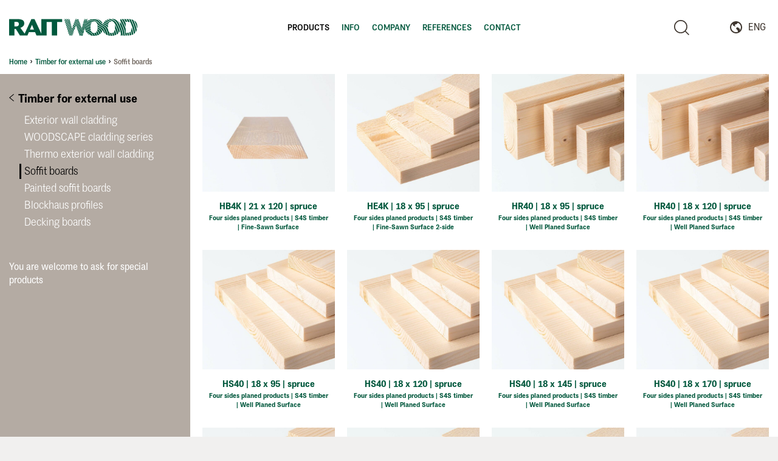

--- FILE ---
content_type: text/html; charset=UTF-8
request_url: https://raitwood.ee/en/products/category/soffit-boards/
body_size: 11642
content:

<!DOCTYPE html>
<html lang="en">
<head>
    <meta charset="utf-8">
    <title>Tuulekastilauad | RAITWOOD</title>
    <meta name="viewport" content="width=device-width, initial-scale=1.0, maximum-scale=1.0, user-scalable=no">

    <meta name='robots' content='index, follow, max-image-preview:large, max-snippet:-1, max-video-preview:-1' />
	<style>img:is([sizes="auto" i], [sizes^="auto," i]) { contain-intrinsic-size: 3000px 1500px }</style>
	
	<!-- This site is optimized with the Yoast SEO plugin v25.4 - https://yoast.com/wordpress/plugins/seo/ -->
	<meta name="description" content="RAITWOOD pakub laia valikut tuulekastilaudu. Tutvu valikuga!" />
	<link rel="canonical" href="https://raitwood.ee/tooted/kategooria/tuulekastilauad/" />
	<meta property="og:locale" content="en_US" />
	<meta property="og:type" content="article" />
	<meta property="og:title" content="Tuulekastilauad | RAITWOOD" />
	<meta property="og:description" content="RAITWOOD pakub laia valikut tuulekastilaudu. Tutvu valikuga!" />
	<meta property="og:url" content="https://raitwood.ee/tooted/kategooria/tuulekastilauad/" />
	<meta property="og:site_name" content="RAITWOOD" />
	<meta name="twitter:card" content="summary_large_image" />
	<script type="application/ld+json" class="yoast-schema-graph">{"@context":"https://schema.org","@graph":[{"@type":"CollectionPage","@id":"https://raitwood.ee/tooted/kategooria/tuulekastilauad/","url":"https://raitwood.ee/tooted/kategooria/tuulekastilauad/","name":"Tuulekastilauad | RAITWOOD","isPartOf":{"@id":"https://raitwood.ee/#website"},"description":"RAITWOOD pakub laia valikut tuulekastilaudu. Tutvu valikuga!","breadcrumb":{"@id":"https://raitwood.ee/tooted/kategooria/tuulekastilauad/#breadcrumb"},"inLanguage":"en-US"},{"@type":"BreadcrumbList","@id":"https://raitwood.ee/tooted/kategooria/tuulekastilauad/#breadcrumb","itemListElement":[{"@type":"ListItem","position":1,"name":"Välisviimistluspuit","item":"https://raitwood.ee/tooted/kategooria/valisviimistluspuit/"},{"@type":"ListItem","position":2,"name":"Tuulekasti- ja nurgalauad"}]},{"@type":"WebSite","@id":"https://raitwood.ee/#website","url":"https://raitwood.ee/","name":"RAITWOOD","description":"Nordic sawn timber and profiled boards","potentialAction":[{"@type":"SearchAction","target":{"@type":"EntryPoint","urlTemplate":"https://raitwood.ee/?s={search_term_string}"},"query-input":{"@type":"PropertyValueSpecification","valueRequired":true,"valueName":"search_term_string"}}],"inLanguage":"en-US"}]}</script>
	<!-- / Yoast SEO plugin. -->


<link rel='dns-prefetch' href='//a.omappapi.com' />
<link rel="alternate" type="application/rss+xml" title="RAITWOOD &raquo; Soffit boards Rühm Feed" href="https://raitwood.ee/en/products/category/soffit-boards/feed/" />
<script type="text/javascript">
/* <![CDATA[ */
window._wpemojiSettings = {"baseUrl":"https:\/\/s.w.org\/images\/core\/emoji\/16.0.1\/72x72\/","ext":".png","svgUrl":"https:\/\/s.w.org\/images\/core\/emoji\/16.0.1\/svg\/","svgExt":".svg","source":{"concatemoji":"https:\/\/raitwood.ee\/wp-includes\/js\/wp-emoji-release.min.js?ver=952568f19ffbbafa9780219e162db95a"}};
/*! This file is auto-generated */
!function(s,n){var o,i,e;function c(e){try{var t={supportTests:e,timestamp:(new Date).valueOf()};sessionStorage.setItem(o,JSON.stringify(t))}catch(e){}}function p(e,t,n){e.clearRect(0,0,e.canvas.width,e.canvas.height),e.fillText(t,0,0);var t=new Uint32Array(e.getImageData(0,0,e.canvas.width,e.canvas.height).data),a=(e.clearRect(0,0,e.canvas.width,e.canvas.height),e.fillText(n,0,0),new Uint32Array(e.getImageData(0,0,e.canvas.width,e.canvas.height).data));return t.every(function(e,t){return e===a[t]})}function u(e,t){e.clearRect(0,0,e.canvas.width,e.canvas.height),e.fillText(t,0,0);for(var n=e.getImageData(16,16,1,1),a=0;a<n.data.length;a++)if(0!==n.data[a])return!1;return!0}function f(e,t,n,a){switch(t){case"flag":return n(e,"\ud83c\udff3\ufe0f\u200d\u26a7\ufe0f","\ud83c\udff3\ufe0f\u200b\u26a7\ufe0f")?!1:!n(e,"\ud83c\udde8\ud83c\uddf6","\ud83c\udde8\u200b\ud83c\uddf6")&&!n(e,"\ud83c\udff4\udb40\udc67\udb40\udc62\udb40\udc65\udb40\udc6e\udb40\udc67\udb40\udc7f","\ud83c\udff4\u200b\udb40\udc67\u200b\udb40\udc62\u200b\udb40\udc65\u200b\udb40\udc6e\u200b\udb40\udc67\u200b\udb40\udc7f");case"emoji":return!a(e,"\ud83e\udedf")}return!1}function g(e,t,n,a){var r="undefined"!=typeof WorkerGlobalScope&&self instanceof WorkerGlobalScope?new OffscreenCanvas(300,150):s.createElement("canvas"),o=r.getContext("2d",{willReadFrequently:!0}),i=(o.textBaseline="top",o.font="600 32px Arial",{});return e.forEach(function(e){i[e]=t(o,e,n,a)}),i}function t(e){var t=s.createElement("script");t.src=e,t.defer=!0,s.head.appendChild(t)}"undefined"!=typeof Promise&&(o="wpEmojiSettingsSupports",i=["flag","emoji"],n.supports={everything:!0,everythingExceptFlag:!0},e=new Promise(function(e){s.addEventListener("DOMContentLoaded",e,{once:!0})}),new Promise(function(t){var n=function(){try{var e=JSON.parse(sessionStorage.getItem(o));if("object"==typeof e&&"number"==typeof e.timestamp&&(new Date).valueOf()<e.timestamp+604800&&"object"==typeof e.supportTests)return e.supportTests}catch(e){}return null}();if(!n){if("undefined"!=typeof Worker&&"undefined"!=typeof OffscreenCanvas&&"undefined"!=typeof URL&&URL.createObjectURL&&"undefined"!=typeof Blob)try{var e="postMessage("+g.toString()+"("+[JSON.stringify(i),f.toString(),p.toString(),u.toString()].join(",")+"));",a=new Blob([e],{type:"text/javascript"}),r=new Worker(URL.createObjectURL(a),{name:"wpTestEmojiSupports"});return void(r.onmessage=function(e){c(n=e.data),r.terminate(),t(n)})}catch(e){}c(n=g(i,f,p,u))}t(n)}).then(function(e){for(var t in e)n.supports[t]=e[t],n.supports.everything=n.supports.everything&&n.supports[t],"flag"!==t&&(n.supports.everythingExceptFlag=n.supports.everythingExceptFlag&&n.supports[t]);n.supports.everythingExceptFlag=n.supports.everythingExceptFlag&&!n.supports.flag,n.DOMReady=!1,n.readyCallback=function(){n.DOMReady=!0}}).then(function(){return e}).then(function(){var e;n.supports.everything||(n.readyCallback(),(e=n.source||{}).concatemoji?t(e.concatemoji):e.wpemoji&&e.twemoji&&(t(e.twemoji),t(e.wpemoji)))}))}((window,document),window._wpemojiSettings);
/* ]]> */
</script>
<style id='wp-emoji-styles-inline-css' type='text/css'>

	img.wp-smiley, img.emoji {
		display: inline !important;
		border: none !important;
		box-shadow: none !important;
		height: 1em !important;
		width: 1em !important;
		margin: 0 0.07em !important;
		vertical-align: -0.1em !important;
		background: none !important;
		padding: 0 !important;
	}
</style>
<link rel='stylesheet' id='wp-block-library-css' href='https://raitwood.ee/wp-includes/css/dist/block-library/style.min.css?ver=952568f19ffbbafa9780219e162db95a' type='text/css' media='all' />
<style id='classic-theme-styles-inline-css' type='text/css'>
/*! This file is auto-generated */
.wp-block-button__link{color:#fff;background-color:#32373c;border-radius:9999px;box-shadow:none;text-decoration:none;padding:calc(.667em + 2px) calc(1.333em + 2px);font-size:1.125em}.wp-block-file__button{background:#32373c;color:#fff;text-decoration:none}
</style>
<style id='safe-svg-svg-icon-style-inline-css' type='text/css'>
.safe-svg-cover{text-align:center}.safe-svg-cover .safe-svg-inside{display:inline-block;max-width:100%}.safe-svg-cover svg{height:100%;max-height:100%;max-width:100%;width:100%}

</style>
<style id='global-styles-inline-css' type='text/css'>
:root{--wp--preset--aspect-ratio--square: 1;--wp--preset--aspect-ratio--4-3: 4/3;--wp--preset--aspect-ratio--3-4: 3/4;--wp--preset--aspect-ratio--3-2: 3/2;--wp--preset--aspect-ratio--2-3: 2/3;--wp--preset--aspect-ratio--16-9: 16/9;--wp--preset--aspect-ratio--9-16: 9/16;--wp--preset--color--black: #000000;--wp--preset--color--cyan-bluish-gray: #abb8c3;--wp--preset--color--white: #ffffff;--wp--preset--color--pale-pink: #f78da7;--wp--preset--color--vivid-red: #cf2e2e;--wp--preset--color--luminous-vivid-orange: #ff6900;--wp--preset--color--luminous-vivid-amber: #fcb900;--wp--preset--color--light-green-cyan: #7bdcb5;--wp--preset--color--vivid-green-cyan: #00d084;--wp--preset--color--pale-cyan-blue: #8ed1fc;--wp--preset--color--vivid-cyan-blue: #0693e3;--wp--preset--color--vivid-purple: #9b51e0;--wp--preset--gradient--vivid-cyan-blue-to-vivid-purple: linear-gradient(135deg,rgba(6,147,227,1) 0%,rgb(155,81,224) 100%);--wp--preset--gradient--light-green-cyan-to-vivid-green-cyan: linear-gradient(135deg,rgb(122,220,180) 0%,rgb(0,208,130) 100%);--wp--preset--gradient--luminous-vivid-amber-to-luminous-vivid-orange: linear-gradient(135deg,rgba(252,185,0,1) 0%,rgba(255,105,0,1) 100%);--wp--preset--gradient--luminous-vivid-orange-to-vivid-red: linear-gradient(135deg,rgba(255,105,0,1) 0%,rgb(207,46,46) 100%);--wp--preset--gradient--very-light-gray-to-cyan-bluish-gray: linear-gradient(135deg,rgb(238,238,238) 0%,rgb(169,184,195) 100%);--wp--preset--gradient--cool-to-warm-spectrum: linear-gradient(135deg,rgb(74,234,220) 0%,rgb(151,120,209) 20%,rgb(207,42,186) 40%,rgb(238,44,130) 60%,rgb(251,105,98) 80%,rgb(254,248,76) 100%);--wp--preset--gradient--blush-light-purple: linear-gradient(135deg,rgb(255,206,236) 0%,rgb(152,150,240) 100%);--wp--preset--gradient--blush-bordeaux: linear-gradient(135deg,rgb(254,205,165) 0%,rgb(254,45,45) 50%,rgb(107,0,62) 100%);--wp--preset--gradient--luminous-dusk: linear-gradient(135deg,rgb(255,203,112) 0%,rgb(199,81,192) 50%,rgb(65,88,208) 100%);--wp--preset--gradient--pale-ocean: linear-gradient(135deg,rgb(255,245,203) 0%,rgb(182,227,212) 50%,rgb(51,167,181) 100%);--wp--preset--gradient--electric-grass: linear-gradient(135deg,rgb(202,248,128) 0%,rgb(113,206,126) 100%);--wp--preset--gradient--midnight: linear-gradient(135deg,rgb(2,3,129) 0%,rgb(40,116,252) 100%);--wp--preset--font-size--small: 13px;--wp--preset--font-size--medium: 20px;--wp--preset--font-size--large: 36px;--wp--preset--font-size--x-large: 42px;--wp--preset--spacing--20: 0.44rem;--wp--preset--spacing--30: 0.67rem;--wp--preset--spacing--40: 1rem;--wp--preset--spacing--50: 1.5rem;--wp--preset--spacing--60: 2.25rem;--wp--preset--spacing--70: 3.38rem;--wp--preset--spacing--80: 5.06rem;--wp--preset--shadow--natural: 6px 6px 9px rgba(0, 0, 0, 0.2);--wp--preset--shadow--deep: 12px 12px 50px rgba(0, 0, 0, 0.4);--wp--preset--shadow--sharp: 6px 6px 0px rgba(0, 0, 0, 0.2);--wp--preset--shadow--outlined: 6px 6px 0px -3px rgba(255, 255, 255, 1), 6px 6px rgba(0, 0, 0, 1);--wp--preset--shadow--crisp: 6px 6px 0px rgba(0, 0, 0, 1);}:where(.is-layout-flex){gap: 0.5em;}:where(.is-layout-grid){gap: 0.5em;}body .is-layout-flex{display: flex;}.is-layout-flex{flex-wrap: wrap;align-items: center;}.is-layout-flex > :is(*, div){margin: 0;}body .is-layout-grid{display: grid;}.is-layout-grid > :is(*, div){margin: 0;}:where(.wp-block-columns.is-layout-flex){gap: 2em;}:where(.wp-block-columns.is-layout-grid){gap: 2em;}:where(.wp-block-post-template.is-layout-flex){gap: 1.25em;}:where(.wp-block-post-template.is-layout-grid){gap: 1.25em;}.has-black-color{color: var(--wp--preset--color--black) !important;}.has-cyan-bluish-gray-color{color: var(--wp--preset--color--cyan-bluish-gray) !important;}.has-white-color{color: var(--wp--preset--color--white) !important;}.has-pale-pink-color{color: var(--wp--preset--color--pale-pink) !important;}.has-vivid-red-color{color: var(--wp--preset--color--vivid-red) !important;}.has-luminous-vivid-orange-color{color: var(--wp--preset--color--luminous-vivid-orange) !important;}.has-luminous-vivid-amber-color{color: var(--wp--preset--color--luminous-vivid-amber) !important;}.has-light-green-cyan-color{color: var(--wp--preset--color--light-green-cyan) !important;}.has-vivid-green-cyan-color{color: var(--wp--preset--color--vivid-green-cyan) !important;}.has-pale-cyan-blue-color{color: var(--wp--preset--color--pale-cyan-blue) !important;}.has-vivid-cyan-blue-color{color: var(--wp--preset--color--vivid-cyan-blue) !important;}.has-vivid-purple-color{color: var(--wp--preset--color--vivid-purple) !important;}.has-black-background-color{background-color: var(--wp--preset--color--black) !important;}.has-cyan-bluish-gray-background-color{background-color: var(--wp--preset--color--cyan-bluish-gray) !important;}.has-white-background-color{background-color: var(--wp--preset--color--white) !important;}.has-pale-pink-background-color{background-color: var(--wp--preset--color--pale-pink) !important;}.has-vivid-red-background-color{background-color: var(--wp--preset--color--vivid-red) !important;}.has-luminous-vivid-orange-background-color{background-color: var(--wp--preset--color--luminous-vivid-orange) !important;}.has-luminous-vivid-amber-background-color{background-color: var(--wp--preset--color--luminous-vivid-amber) !important;}.has-light-green-cyan-background-color{background-color: var(--wp--preset--color--light-green-cyan) !important;}.has-vivid-green-cyan-background-color{background-color: var(--wp--preset--color--vivid-green-cyan) !important;}.has-pale-cyan-blue-background-color{background-color: var(--wp--preset--color--pale-cyan-blue) !important;}.has-vivid-cyan-blue-background-color{background-color: var(--wp--preset--color--vivid-cyan-blue) !important;}.has-vivid-purple-background-color{background-color: var(--wp--preset--color--vivid-purple) !important;}.has-black-border-color{border-color: var(--wp--preset--color--black) !important;}.has-cyan-bluish-gray-border-color{border-color: var(--wp--preset--color--cyan-bluish-gray) !important;}.has-white-border-color{border-color: var(--wp--preset--color--white) !important;}.has-pale-pink-border-color{border-color: var(--wp--preset--color--pale-pink) !important;}.has-vivid-red-border-color{border-color: var(--wp--preset--color--vivid-red) !important;}.has-luminous-vivid-orange-border-color{border-color: var(--wp--preset--color--luminous-vivid-orange) !important;}.has-luminous-vivid-amber-border-color{border-color: var(--wp--preset--color--luminous-vivid-amber) !important;}.has-light-green-cyan-border-color{border-color: var(--wp--preset--color--light-green-cyan) !important;}.has-vivid-green-cyan-border-color{border-color: var(--wp--preset--color--vivid-green-cyan) !important;}.has-pale-cyan-blue-border-color{border-color: var(--wp--preset--color--pale-cyan-blue) !important;}.has-vivid-cyan-blue-border-color{border-color: var(--wp--preset--color--vivid-cyan-blue) !important;}.has-vivid-purple-border-color{border-color: var(--wp--preset--color--vivid-purple) !important;}.has-vivid-cyan-blue-to-vivid-purple-gradient-background{background: var(--wp--preset--gradient--vivid-cyan-blue-to-vivid-purple) !important;}.has-light-green-cyan-to-vivid-green-cyan-gradient-background{background: var(--wp--preset--gradient--light-green-cyan-to-vivid-green-cyan) !important;}.has-luminous-vivid-amber-to-luminous-vivid-orange-gradient-background{background: var(--wp--preset--gradient--luminous-vivid-amber-to-luminous-vivid-orange) !important;}.has-luminous-vivid-orange-to-vivid-red-gradient-background{background: var(--wp--preset--gradient--luminous-vivid-orange-to-vivid-red) !important;}.has-very-light-gray-to-cyan-bluish-gray-gradient-background{background: var(--wp--preset--gradient--very-light-gray-to-cyan-bluish-gray) !important;}.has-cool-to-warm-spectrum-gradient-background{background: var(--wp--preset--gradient--cool-to-warm-spectrum) !important;}.has-blush-light-purple-gradient-background{background: var(--wp--preset--gradient--blush-light-purple) !important;}.has-blush-bordeaux-gradient-background{background: var(--wp--preset--gradient--blush-bordeaux) !important;}.has-luminous-dusk-gradient-background{background: var(--wp--preset--gradient--luminous-dusk) !important;}.has-pale-ocean-gradient-background{background: var(--wp--preset--gradient--pale-ocean) !important;}.has-electric-grass-gradient-background{background: var(--wp--preset--gradient--electric-grass) !important;}.has-midnight-gradient-background{background: var(--wp--preset--gradient--midnight) !important;}.has-small-font-size{font-size: var(--wp--preset--font-size--small) !important;}.has-medium-font-size{font-size: var(--wp--preset--font-size--medium) !important;}.has-large-font-size{font-size: var(--wp--preset--font-size--large) !important;}.has-x-large-font-size{font-size: var(--wp--preset--font-size--x-large) !important;}
:where(.wp-block-post-template.is-layout-flex){gap: 1.25em;}:where(.wp-block-post-template.is-layout-grid){gap: 1.25em;}
:where(.wp-block-columns.is-layout-flex){gap: 2em;}:where(.wp-block-columns.is-layout-grid){gap: 2em;}
:root :where(.wp-block-pullquote){font-size: 1.5em;line-height: 1.6;}
</style>
<link rel='stylesheet' id='contact-form-7-css' href='https://raitwood.ee/wp-content/plugins/contact-form-7/includes/css/styles.css?ver=6.1' type='text/css' media='all' />
<link rel='stylesheet' id='wpml-legacy-vertical-list-0-css' href='https://raitwood.ee/wp-content/plugins/sitepress-multilingual-cms/templates/language-switchers/legacy-list-vertical/style.min.css?ver=1' type='text/css' media='all' />
<style id='wpml-legacy-vertical-list-0-inline-css' type='text/css'>
.wpml-ls-statics-shortcode_actions, .wpml-ls-statics-shortcode_actions .wpml-ls-sub-menu, .wpml-ls-statics-shortcode_actions a {border-color:#cdcdcd;}.wpml-ls-statics-shortcode_actions a, .wpml-ls-statics-shortcode_actions .wpml-ls-sub-menu a, .wpml-ls-statics-shortcode_actions .wpml-ls-sub-menu a:link, .wpml-ls-statics-shortcode_actions li:not(.wpml-ls-current-language) .wpml-ls-link, .wpml-ls-statics-shortcode_actions li:not(.wpml-ls-current-language) .wpml-ls-link:link {color:#444444;background-color:#ffffff;}.wpml-ls-statics-shortcode_actions .wpml-ls-sub-menu a:hover,.wpml-ls-statics-shortcode_actions .wpml-ls-sub-menu a:focus, .wpml-ls-statics-shortcode_actions .wpml-ls-sub-menu a:link:hover, .wpml-ls-statics-shortcode_actions .wpml-ls-sub-menu a:link:focus {color:#000000;background-color:#eeeeee;}.wpml-ls-statics-shortcode_actions .wpml-ls-current-language > a {color:#444444;background-color:#ffffff;}.wpml-ls-statics-shortcode_actions .wpml-ls-current-language:hover>a, .wpml-ls-statics-shortcode_actions .wpml-ls-current-language>a:focus {color:#000000;background-color:#eeeeee;}
</style>
<link rel='stylesheet' id='core-css' href='https://raitwood.ee/wp-content/themes/raitwood2/style/style.css?ver=1753250913' type='text/css' media='' />
<link rel="https://api.w.org/" href="https://raitwood.ee/en/wp-json/" /><link rel="EditURI" type="application/rsd+xml" title="RSD" href="https://raitwood.ee/xmlrpc.php?rsd" />

<!-- Start cookieyes banner --> <script id="cookieyes" type="text/javascript" src="https://cdn-cookieyes.com/client_data/e32e34f0ce41b24880d1f366/script.js"></script> <!-- End cookieyes banner -->

<script>
(function(i,s,o,g,r,a,m){i['GoogleAnalyticsObject']=r;i[r]=i[r]||function(){
(i[r].q=i[r].q||[]).push(arguments)},i[r].l=1*new Date();a=s.createElement(o),
m=s.getElementsByTagName(o)[0];a.async=1;a.src=g;m.parentNode.insertBefore(a,m)
})(window,document,'script','//www.google-analytics.com/analytics.js','ga');

ga('create', 'UA-9363375-1', 'auto');
ga('require', 'displayfeatures');
ga('send', 'pageview');
</script>

<style>
.om-position-floating-top header {
  top: 132px; 
}

@media screen and (min-width: 768px ) {
  .om-position-floating-top header {
    top: 74px; 
  }
}

.om-position-floating-top header .header .menu > li.menu-products .menu-dropdown {
  top: 164px !important;
}

.Campaign [class~="powered-by"], .moorland-powered-by {
  top: -2000px !important;
}
</style>
<meta name="generator" content="WPML ver:4.7.6 stt:1,15,42;" />
<link rel="icon" href="https://raitwood.ee/wp-content/uploads/2021/08/favicon.ico" sizes="32x32" />
<link rel="icon" href="https://raitwood.ee/wp-content/uploads/2021/08/favicon.ico" sizes="192x192" />
<link rel="apple-touch-icon" href="https://raitwood.ee/wp-content/uploads/2021/08/favicon.ico" />
<meta name="msapplication-TileImage" content="https://raitwood.ee/wp-content/uploads/2021/08/favicon.ico" />
		<style type="text/css" id="wp-custom-css">
			#cn-notice-text {
	font-size: 14px;
}		</style>
		
    <!-- Hotjar Tracking Code for https://raitwood.ee/ -->
    <script>
        (function(h,o,t,j,a,r){
            h.hj=h.hj||function(){(h.hj.q=h.hj.q||[]).push(arguments)};
            h._hjSettings={hjid:2588451,hjsv:6};
            a=o.getElementsByTagName('head')[0];
            r=o.createElement('script');r.async=1;
            r.src=t+h._hjSettings.hjid+j+h._hjSettings.hjsv;
            a.appendChild(r);
        })(window,document,'https://static.hotjar.com/c/hotjar-','.js?sv=');
    </script>

    <!-- Consent mode defaults -->
    <script>
        // Define dataLayer and the gtag function.
        window.dataLayer = window.dataLayer || [];
        function gtag(){dataLayer.push(arguments);}

        // Set default consent to 'denied' as a placeholder
        // Determine actual values based on your own requirements
        gtag('consent', 'default', {
            'ad_storage': 'denied',
            'ad_user_data': 'denied',
            'ad_personalization': 'denied',
            'analytics_storage': 'denied'
        });
    </script>

    <!-- Google Tag Manager -->
    <script>
        (function(w,d,s,l,i){w[l]=w[l]||[];w[l].push({'gtm.start':
        new Date().getTime(),event:'gtm.js'});var f=d.getElementsByTagName(s)[0],
        j=d.createElement(s),dl=l!='dataLayer'?'&l='+l:'';j.async=true;j.src=
        'https://www.googletagmanager.com/gtm.js?id='+i+dl;f.parentNode.insertBefore(j,f);
        })(window,document,'script','dataLayer','GTM-KFB8CS3');
    </script>
    <!-- End Google Tag Manager -->
</head>


<body class="archive tax-tax-product-categories term-soffit-boards term-37 wp-theme-raitwood2 lang-en has-bc">

<!-- Google Tag Manager (noscript) -->
<noscript>
    <iframe src="https://www.googletagmanager.com/ns.html?id=GTM-KFB8CS3" height="0" width="0" style="display:none;visibility:hidden"></iframe>
</noscript>
<!-- End Google Tag Manager (noscript) -->

<header class="" data-url="https://raitwood.ee">
		<div class="container">
		<div class="header">
			<div class="logo">
				<a href="https://raitwood.ee/en/"><img src="https://raitwood.ee/wp-content/themes/raitwood2/img/logo.svg" alt="logo"></a>
			</div>
			<nav class="header-menu">

				<ul class="menu text-uppercase text-small">
					<li id="menu-item-48944" class="menu-products menu-item menu-item-type-post_type menu-item-object-page current-menu-ancestor current_page_ancestor menu-item-has-children menu-item-48944"><a href="https://raitwood.ee/en/products/">Products</a>
<div class='menu-dropdown'><ul class='sub-menu'>
	<li id="menu-item-48945" class="menu-item menu-item-type-taxonomy menu-item-object-tax-product-categories current-tax-product-categories-ancestor current-menu-ancestor current-menu-parent current-tax-product-categories-parent menu-item-has-children menu-item-48945"><a href="https://raitwood.ee/en/products/category/timber-for-external-use/">Timber for external use</a>
	<ul class='sub-menu'>
		<li id="menu-item-48954" class="menu-item menu-item-type-taxonomy menu-item-object-tax-product-categories menu-item-48954"><a href="https://raitwood.ee/en/products/category/exterior-wall-cladding/">Exterior wall cladding</a></li>
		<li id="menu-item-48958" class="menu-item menu-item-type-taxonomy menu-item-object-tax-product-categories menu-item-48958"><a href="https://raitwood.ee/en/products/category/woodscape-cladding-series/">WOODSCAPE cladding series</a></li>
		<li id="menu-item-48951" class="menu-item menu-item-type-taxonomy menu-item-object-tax-product-categories menu-item-48951"><a href="https://raitwood.ee/en/products/category/thermo-exterior-wall-cladding/">Thermo exterior wall cladding</a></li>
		<li id="menu-item-49710" class="menu-item menu-item-type-taxonomy menu-item-object-tax-product-categories current-menu-item menu-item-49710"><a href="https://raitwood.ee/en/products/category/soffit-boards/" aria-current="page">Soffit boards</a></li>
		<li id="menu-item-49711" class="menu-item menu-item-type-taxonomy menu-item-object-tax-product-categories menu-item-49711"><a href="https://raitwood.ee/en/products/category/painted-soffit-boards/">Painted soffit boards</a></li>
		<li id="menu-item-48952" class="menu-item menu-item-type-taxonomy menu-item-object-tax-product-categories menu-item-48952"><a href="https://raitwood.ee/en/products/category/blockhaus-profiles/">Blockhaus profiles</a></li>
		<li id="menu-item-48953" class="menu-item menu-item-type-taxonomy menu-item-object-tax-product-categories menu-item-48953"><a href="https://raitwood.ee/en/products/category/decking-boards/">Decking boards</a></li>
	</ul>
</li>
	<li id="menu-item-48946" class="menu-item menu-item-type-taxonomy menu-item-object-tax-product-categories menu-item-has-children menu-item-48946"><a href="https://raitwood.ee/en/products/category/timber-for-internal-use/">Timber for internal use</a>
	<ul class='sub-menu'>
		<li id="menu-item-48960" class="menu-item menu-item-type-taxonomy menu-item-object-tax-product-categories menu-item-48960"><a href="https://raitwood.ee/en/products/category/interior-wall-panelling/">Interior wall cladding</a></li>
		<li id="menu-item-48961" class="menu-item menu-item-type-taxonomy menu-item-object-tax-product-categories menu-item-48961"><a href="https://raitwood.ee/en/products/category/painted-interior-cladding/">Painted interior cladding</a></li>
		<li id="menu-item-51029" class="menu-item menu-item-type-taxonomy menu-item-object-tax-product-categories menu-item-51029"><a href="https://raitwood.ee/en/products/category/thermo-interior-wall-cladding/">Thermo interior wall cladding</a></li>
		<li id="menu-item-48959" class="menu-item menu-item-type-taxonomy menu-item-object-tax-product-categories menu-item-48959"><a href="https://raitwood.ee/en/products/category/flooring/">Flooring</a></li>
		<li id="menu-item-48962" class="menu-item menu-item-type-taxonomy menu-item-object-tax-product-categories menu-item-48962"><a href="https://raitwood.ee/en/products/category/sauna-boards/">Sauna boards</a></li>
	</ul>
</li>
	<li id="menu-item-48947" class="menu-item menu-item-type-taxonomy menu-item-object-tax-product-categories menu-item-has-children menu-item-48947"><a href="https://raitwood.ee/en/products/category/four-sides-planed-products-s4s-timber/">Four sides planed products | S4S timber</a>
	<ul class='sub-menu'>
		<li id="menu-item-48963" class="menu-item menu-item-type-taxonomy menu-item-object-tax-product-categories menu-item-48963"><a href="https://raitwood.ee/en/products/category/s4s-fine-sawn/">S4S fine-sawn</a></li>
		<li id="menu-item-48964" class="menu-item menu-item-type-taxonomy menu-item-object-tax-product-categories menu-item-48964"><a href="https://raitwood.ee/en/products/category/s4s-planed/">S4S planed</a></li>
		<li id="menu-item-49681" class="menu-item menu-item-type-taxonomy menu-item-object-tax-product-categories menu-item-49681"><a href="https://raitwood.ee/en/products/category/s4s-calibrated/">S4S calibrated</a></li>
		<li id="menu-item-48965" class="menu-item menu-item-type-taxonomy menu-item-object-tax-product-categories menu-item-48965"><a href="https://raitwood.ee/en/products/category/impregnated-s4s/">Impreganated S4S</a></li>
	</ul>
</li>
	<li id="menu-item-51157" class="menu-item menu-item-type-taxonomy menu-item-object-tax-product-categories menu-item-has-children menu-item-51157"><a href="https://raitwood.ee/en/products/category/strengthgraded-construction-timber/">Strengthgraded construction timber</a>
	<ul class='sub-menu'>
		<li id="menu-item-48968" class="menu-item menu-item-type-taxonomy menu-item-object-tax-product-categories menu-item-48968"><a href="https://raitwood.ee/en/products/category/strengthgraded-timber-c24/">Strengthgraded timber C24</a></li>
		<li id="menu-item-48967" class="menu-item menu-item-type-taxonomy menu-item-object-tax-product-categories menu-item-48967"><a href="https://raitwood.ee/en/products/category/kerto/">Kerto®</a></li>
		<li id="menu-item-48966" class="menu-item menu-item-type-taxonomy menu-item-object-tax-product-categories menu-item-48966"><a href="https://raitwood.ee/en/products/category/glulam/">Glulam</a></li>
	</ul>
</li>
	<li id="menu-item-48949" class="menu-item menu-item-type-taxonomy menu-item-object-tax-product-categories menu-item-has-children menu-item-48949"><a href="https://raitwood.ee/en/products/category/impregnated-timber/">Impregnated timber</a>
	<ul class='sub-menu'>
		<li id="menu-item-48970" class="menu-item menu-item-type-taxonomy menu-item-object-tax-product-categories menu-item-48970"><a href="https://raitwood.ee/en/products/category/impregnated-decking-boards/">Impregnated decking boards</a></li>
		<li id="menu-item-48969" class="menu-item menu-item-type-taxonomy menu-item-object-tax-product-categories menu-item-48969"><a href="https://raitwood.ee/en/products/category/impregnated-s4s/">Impreganated S4S</a></li>
		<li id="menu-item-54254" class="menu-item menu-item-type-taxonomy menu-item-object-tax-product-categories menu-item-54254"><a href="https://raitwood.ee/en/products/category/impregnated-sawn-timber-en/">Impregnated sawn timber</a></li>
	</ul>
</li>
	<li id="menu-item-48950" class="menu-item menu-item-type-taxonomy menu-item-object-tax-product-categories menu-item-has-children menu-item-48950"><a href="https://raitwood.ee/en/products/category/thermally_modified_wood/">Thermally modified wood</a>
	<ul class='sub-menu'>
		<li id="menu-item-48974" class="menu-item menu-item-type-taxonomy menu-item-object-tax-product-categories menu-item-48974"><a href="https://raitwood.ee/en/products/category/thermo-exterior-wall-cladding/">Thermo exterior wall cladding</a></li>
		<li id="menu-item-48975" class="menu-item menu-item-type-taxonomy menu-item-object-tax-product-categories menu-item-48975"><a href="https://raitwood.ee/en/products/category/thermo-interior-wall-cladding/">Thermo interior wall cladding</a></li>
		<li id="menu-item-48972" class="menu-item menu-item-type-taxonomy menu-item-object-tax-product-categories menu-item-48972"><a href="https://raitwood.ee/en/products/category/thermo-battens-s4s/">Thermo battens S4S</a></li>
		<li id="menu-item-48973" class="menu-item menu-item-type-taxonomy menu-item-object-tax-product-categories menu-item-48973"><a href="https://raitwood.ee/en/products/category/thermo-decking-boards/">Thermo decking boards</a></li>
	</ul>
</li>
	<li id="menu-item-48981" class="menu-item menu-item-type-taxonomy menu-item-object-tax-product-categories menu-item-has-children menu-item-48981"><a href="https://raitwood.ee/en/products/category/decking/">Decking</a>
	<ul class='sub-menu'>
		<li id="menu-item-48983" class="menu-item menu-item-type-taxonomy menu-item-object-tax-product-categories menu-item-48983"><a href="https://raitwood.ee/en/products/category/impregnated-decking-boards/">Impregnated decking boards</a></li>
		<li id="menu-item-48985" class="menu-item menu-item-type-taxonomy menu-item-object-tax-product-categories menu-item-48985"><a href="https://raitwood.ee/en/products/category/thermo-decking-boards/">Thermo decking boards</a></li>
		<li id="menu-item-48982" class="menu-item menu-item-type-taxonomy menu-item-object-tax-product-categories menu-item-48982"><a href="https://raitwood.ee/en/products/category/impregnated-s4s/">Impreganated S4S</a></li>
		<li id="menu-item-48984" class="menu-item menu-item-type-taxonomy menu-item-object-tax-product-categories menu-item-48984"><a href="https://raitwood.ee/en/products/category/thermo-battens-s4s/">Thermo battens S4S</a></li>
	</ul>
</li>
</ul></div>
</li>
					<li id="menu-item-7437" class="menu-item menu-item-type-post_type menu-item-object-page current_page_parent menu-item-has-children menu-item-7437"><a href="https://raitwood.ee/en/news/">Info</a>
<div class='menu-dropdown'><ul class='sub-menu'>
	<li id="menu-item-19212" class="menu-item menu-item-type-post_type menu-item-object-page menu-item-19212"><a href="https://raitwood.ee/en/declarations-of-performance/">Declarations of performance</a></li>
	<li id="menu-item-19211" class="menu-item menu-item-type-post_type menu-item-object-page menu-item-19211"><a href="https://raitwood.ee/en/certificates/">Certifications</a></li>
	<li id="menu-item-32343" class="menu-item menu-item-type-post_type menu-item-object-page menu-item-32343"><a href="https://raitwood.ee/en/environmentaldeclarations/">Environmental Product Declarations</a></li>
</ul></div>
</li>
<li id="menu-item-17815" class="menu-item menu-item-type-post_type menu-item-object-page menu-item-has-children menu-item-17815"><a href="https://raitwood.ee/en/company/">Company</a>
<div class='menu-dropdown'><ul class='sub-menu'>
	<li id="menu-item-19220" class="menu-item menu-item-type-custom menu-item-object-custom menu-item-19220"><a href="https://raitwood.ee/en/company/#ettevottest">About us</a></li>
	<li id="menu-item-19221" class="menu-item menu-item-type-custom menu-item-object-custom menu-item-19221"><a href="https://raitwood.ee/en/company/#jatkusuutlik">Sustainable development with wood</a></li>
	<li id="menu-item-19222" class="menu-item menu-item-type-custom menu-item-object-custom menu-item-19222"><a href="https://raitwood.ee/en/company/#tehnoloogia">Technology and innovation</a></li>
	<li id="menu-item-19223" class="menu-item menu-item-type-custom menu-item-object-custom menu-item-19223"><a href="https://raitwood.ee/en/company/#meeskond">Our team values</a></li>
	<li id="menu-item-19224" class="menu-item menu-item-type-custom menu-item-object-custom menu-item-19224"><a href="https://raitwood.ee/en/company/#tule-raitwoodi">Join Raitwood</a></li>
</ul></div>
</li>
<li id="menu-item-17677" class="menu-item menu-item-type-post_type menu-item-object-page menu-item-17677"><a href="https://raitwood.ee/en/references/">References</a></li>
<li id="menu-item-17485" class="menu-item menu-item-type-post_type menu-item-object-page menu-item-has-children menu-item-17485"><a href="https://raitwood.ee/en/contact/">Contact</a>
<div class='menu-dropdown'><ul class='sub-menu'>
	<li id="menu-item-17669" class="menu-item menu-item-type-post_type menu-item-object-page menu-item-17669"><a href="https://raitwood.ee/en/contact/">Locations</a></li>
	<li id="menu-item-17565" class="menu-item menu-item-type-post_type menu-item-object-page menu-item-17565"><a href="https://raitwood.ee/en/contacts/">Contacts</a></li>
</ul></div>
</li>
				</ul>

				<div class="hide-lg mobile-languages text-uppercase p-t-2 p-b-4">
						<ul><li class="languages__list-item"><a href="https://raitwood.ee/tooted/kategooria/tuulekastilauad/">EST</a></li><li class="languages__list-item"><a href="https://raitwood.ee/pl/tooted/kategooria/podbitka/">POL</a></li></ul>				</div>
			</nav>
			<div class="header-btns">
				<div class="header__search-icon icon">
					<a href="" class="toggle-header-search js-toggle-header-search"><img src="https://raitwood.ee/wp-content/themes/raitwood2/img/icon-search.svg" alt="Otsi"></a>
				</div>
								<div class="languages text-uppercase js-dd">
					<span class="languages__current">
					<img class="languages__icon" src="https://raitwood.ee/wp-content/themes/raitwood2/img/icon-globe.svg" alt="gloobus">
					ENG					</span>
						<ul><li class="languages__list-item"><a href="https://raitwood.ee/tooted/kategooria/tuulekastilauad/">EST</a></li><li class="languages__list-item"><a href="https://raitwood.ee/pl/tooted/kategooria/podbitka/">POL</a></li></ul>				</div>
				<div class="icon hide-lg menu-toggle">
					<div>
						<span></span>
						<span></span>
						<span></span>
					</div>
				</div>
			</div>
		</div>
	</div>
		<div class="bg-white p-b-1">
		<div class="container">
			<div class="row">
				<div class="col-12">
					</li></li></li><ul class="breadcrumbs"><li><a href="https://raitwood.ee/en/">Home</a><li><a href="https://raitwood.ee/en/products/category/timber-for-external-use/">Timber for external use</a><li><span>Soffit boards</span></ul>				</div>
			</div>
		</div>
	</div>
	
	<div class="header-product-filters js-header-product-filters">
    <div class="header__separator"></div>
	<div class="js-search-backdrop header-search-backdrop"></div>
    <div class="header__search-container container p-t-4 p-sm-t-2 p-b-5">

		<div class="header__searchbox m-b-2">
			<div id="js-algolia-searchbox-mobile"></div>
		</div>

        <!-- This is where the search results will be appended. -->
        <div class="row search-results">
            <div class="col-2">
                <div id="js-algolia-suggestions" class="search-results-suggestions"></div>
            </div>

            <!-- Resulting hierarchical and navigatable product categories widget with hit counts -->
            <div class="col-4 m-sm-b-2 hide-sm">
                <div class="search-results-categories p-r-4 p-sm-r-0" id="js-algolia-result-categories">
                </div>
            </div>

            <!-- Resulting product segments -->
            <div class="col-6">
                <div class="search-results-products" id="js-algolia-hits">
                </div>
            </div>
        </div>
    </div>
</div>
</header>
<div class="body-wrap">

<main class="bg-white">

    <section>
        <div class="container">
            <div class="row row-smallgap equal-height">
                <div class="col-3">
                    <aside class="sidebar sidebar-mobile disable-hide-on-click sidebar-products p-t-3 p-b-3">

    <div class="sidebar-products-container">
        <div class="hide-lg m-b-3 sidebar-head">
            <div class="row">
                <div class="col-6 col-xs-6">
                    <button class="btn btn-white-outline text-uppercase js-clear-filters">Tühjenda kõik</button>
                </div>
                <div class="js-hide-mobile-sidebar col-6 col-xs-6 text-right">
                    <span class="hide-sidebar sidebar-back"></span>
                </div>
            </div>
        </div>

        <div class="m-b-5 hide-sm">

			
			            <ul class="sidebar-menu with-arrows product-sidebar-menu js-product-sidebar-menu has-current-item" data-mainurl="https://raitwood.ee/en/products/">
					<li class="menu-item menu-item-type-taxonomy menu-item-object-tax-product-categories current-tax-product-categories-ancestor current-menu-ancestor current-menu-parent current-tax-product-categories-parent menu-item-has-children menu-item-48945"><a href="https://raitwood.ee/en/products/category/timber-for-external-use/">Timber for external use</a>
	<ul class="sub-menu">
		<li class="menu-item menu-item-type-taxonomy menu-item-object-tax-product-categories menu-item-48954"><a href="https://raitwood.ee/en/products/category/exterior-wall-cladding/">Exterior wall cladding</a></li>
		<li class="menu-item menu-item-type-taxonomy menu-item-object-tax-product-categories menu-item-48958"><a href="https://raitwood.ee/en/products/category/woodscape-cladding-series/">WOODSCAPE cladding series</a></li>
		<li class="menu-item menu-item-type-taxonomy menu-item-object-tax-product-categories menu-item-48951"><a href="https://raitwood.ee/en/products/category/thermo-exterior-wall-cladding/">Thermo exterior wall cladding</a></li>
		<li class="menu-item menu-item-type-taxonomy menu-item-object-tax-product-categories current-menu-item menu-item-49710"><a href="https://raitwood.ee/en/products/category/soffit-boards/" aria-current="page">Soffit boards</a></li>
		<li class="menu-item menu-item-type-taxonomy menu-item-object-tax-product-categories menu-item-49711"><a href="https://raitwood.ee/en/products/category/painted-soffit-boards/">Painted soffit boards</a></li>
		<li class="menu-item menu-item-type-taxonomy menu-item-object-tax-product-categories menu-item-48952"><a href="https://raitwood.ee/en/products/category/blockhaus-profiles/">Blockhaus profiles</a></li>
		<li class="menu-item menu-item-type-taxonomy menu-item-object-tax-product-categories menu-item-48953"><a href="https://raitwood.ee/en/products/category/decking-boards/">Decking boards</a></li>
	</ul>
</li>
	<li class="menu-item menu-item-type-taxonomy menu-item-object-tax-product-categories menu-item-has-children menu-item-48946"><a href="https://raitwood.ee/en/products/category/timber-for-internal-use/">Timber for internal use</a>
	<ul class="sub-menu">
		<li class="menu-item menu-item-type-taxonomy menu-item-object-tax-product-categories menu-item-48960"><a href="https://raitwood.ee/en/products/category/interior-wall-panelling/">Interior wall cladding</a></li>
		<li class="menu-item menu-item-type-taxonomy menu-item-object-tax-product-categories menu-item-48961"><a href="https://raitwood.ee/en/products/category/painted-interior-cladding/">Painted interior cladding</a></li>
		<li class="menu-item menu-item-type-taxonomy menu-item-object-tax-product-categories menu-item-51029"><a href="https://raitwood.ee/en/products/category/thermo-interior-wall-cladding/">Thermo interior wall cladding</a></li>
		<li class="menu-item menu-item-type-taxonomy menu-item-object-tax-product-categories menu-item-48959"><a href="https://raitwood.ee/en/products/category/flooring/">Flooring</a></li>
		<li class="menu-item menu-item-type-taxonomy menu-item-object-tax-product-categories menu-item-48962"><a href="https://raitwood.ee/en/products/category/sauna-boards/">Sauna boards</a></li>
	</ul>
</li>
	<li class="menu-item menu-item-type-taxonomy menu-item-object-tax-product-categories menu-item-has-children menu-item-48947"><a href="https://raitwood.ee/en/products/category/four-sides-planed-products-s4s-timber/">Four sides planed products | S4S timber</a>
	<ul class="sub-menu">
		<li class="menu-item menu-item-type-taxonomy menu-item-object-tax-product-categories menu-item-48963"><a href="https://raitwood.ee/en/products/category/s4s-fine-sawn/">S4S fine-sawn</a></li>
		<li class="menu-item menu-item-type-taxonomy menu-item-object-tax-product-categories menu-item-48964"><a href="https://raitwood.ee/en/products/category/s4s-planed/">S4S planed</a></li>
		<li class="menu-item menu-item-type-taxonomy menu-item-object-tax-product-categories menu-item-49681"><a href="https://raitwood.ee/en/products/category/s4s-calibrated/">S4S calibrated</a></li>
		<li class="menu-item menu-item-type-taxonomy menu-item-object-tax-product-categories menu-item-48965"><a href="https://raitwood.ee/en/products/category/impregnated-s4s/">Impreganated S4S</a></li>
	</ul>
</li>
	<li class="menu-item menu-item-type-taxonomy menu-item-object-tax-product-categories menu-item-has-children menu-item-51157"><a href="https://raitwood.ee/en/products/category/strengthgraded-construction-timber/">Strengthgraded construction timber</a>
	<ul class="sub-menu">
		<li class="menu-item menu-item-type-taxonomy menu-item-object-tax-product-categories menu-item-48968"><a href="https://raitwood.ee/en/products/category/strengthgraded-timber-c24/">Strengthgraded timber C24</a></li>
		<li class="menu-item menu-item-type-taxonomy menu-item-object-tax-product-categories menu-item-48967"><a href="https://raitwood.ee/en/products/category/kerto/">Kerto®</a></li>
		<li class="menu-item menu-item-type-taxonomy menu-item-object-tax-product-categories menu-item-48966"><a href="https://raitwood.ee/en/products/category/glulam/">Glulam</a></li>
	</ul>
</li>
	<li class="menu-item menu-item-type-taxonomy menu-item-object-tax-product-categories menu-item-has-children menu-item-48949"><a href="https://raitwood.ee/en/products/category/impregnated-timber/">Impregnated timber</a>
	<ul class="sub-menu">
		<li class="menu-item menu-item-type-taxonomy menu-item-object-tax-product-categories menu-item-48970"><a href="https://raitwood.ee/en/products/category/impregnated-decking-boards/">Impregnated decking boards</a></li>
		<li class="menu-item menu-item-type-taxonomy menu-item-object-tax-product-categories menu-item-48969"><a href="https://raitwood.ee/en/products/category/impregnated-s4s/">Impreganated S4S</a></li>
		<li class="menu-item menu-item-type-taxonomy menu-item-object-tax-product-categories menu-item-54254"><a href="https://raitwood.ee/en/products/category/impregnated-sawn-timber-en/">Impregnated sawn timber</a></li>
	</ul>
</li>
	<li class="menu-item menu-item-type-taxonomy menu-item-object-tax-product-categories menu-item-has-children menu-item-48950"><a href="https://raitwood.ee/en/products/category/thermally_modified_wood/">Thermally modified wood</a>
	<ul class="sub-menu">
		<li class="menu-item menu-item-type-taxonomy menu-item-object-tax-product-categories menu-item-48974"><a href="https://raitwood.ee/en/products/category/thermo-exterior-wall-cladding/">Thermo exterior wall cladding</a></li>
		<li class="menu-item menu-item-type-taxonomy menu-item-object-tax-product-categories menu-item-48975"><a href="https://raitwood.ee/en/products/category/thermo-interior-wall-cladding/">Thermo interior wall cladding</a></li>
		<li class="menu-item menu-item-type-taxonomy menu-item-object-tax-product-categories menu-item-48972"><a href="https://raitwood.ee/en/products/category/thermo-battens-s4s/">Thermo battens S4S</a></li>
		<li class="menu-item menu-item-type-taxonomy menu-item-object-tax-product-categories menu-item-48973"><a href="https://raitwood.ee/en/products/category/thermo-decking-boards/">Thermo decking boards</a></li>
	</ul>
</li>
	<li class="menu-item menu-item-type-taxonomy menu-item-object-tax-product-categories menu-item-has-children menu-item-48981"><a href="https://raitwood.ee/en/products/category/decking/">Decking</a>
	<ul class="sub-menu">
		<li class="menu-item menu-item-type-taxonomy menu-item-object-tax-product-categories menu-item-48983"><a href="https://raitwood.ee/en/products/category/impregnated-decking-boards/">Impregnated decking boards</a></li>
		<li class="menu-item menu-item-type-taxonomy menu-item-object-tax-product-categories menu-item-48985"><a href="https://raitwood.ee/en/products/category/thermo-decking-boards/">Thermo decking boards</a></li>
		<li class="menu-item menu-item-type-taxonomy menu-item-object-tax-product-categories menu-item-48982"><a href="https://raitwood.ee/en/products/category/impregnated-s4s/">Impreganated S4S</a></li>
		<li class="menu-item menu-item-type-taxonomy menu-item-object-tax-product-categories menu-item-48984"><a href="https://raitwood.ee/en/products/category/thermo-battens-s4s/">Thermo battens S4S</a></li>
	</ul>
</li>
</li>
            </ul>
        </div>

										<div class="text-white">
				<p>You are welcome to ask for special products</p>
			</div>
		    </div>

</aside>
                </div>

                <div class="col-9 js-product-list-parent-div">
                    <h1 class="product-list__cat-title js-taxonomy-id" data-name="Soffit boards" data-id="37">
                        Soffit boards                    </h1>
                                        <div class="product-list js-product-list-template">
                                            </div>
                </div>
            </div>
        </div>
    </section>

</main>

<div class="toggle-sidebar dot" data-fullscreen="1">
    <img src="https://raitwood.ee/wp-content/themes/raitwood2/img/icon-filter.svg" alt="">
</div>

<div class="modal contact-modal">
    <div class="modal-content">

        <div class="modal-title">
            <div class="row align-items-middle align-items-right">
                <div class="col-10 text-center text-green">
                    <h2 class="form-title">Saada meile oma soov</h2>
                    <h2 class="form-sent-title">Sõnum saadetud!</h2>
                </div>
                <div class="col-1">
                    <div class="close modal-close"></div>
                </div>
            </div>
        </div>

        <div class="modal-body">
            <div class="row align-items-center">
                <div class="col-10">
                                        
                </div>
            </div>
            <div class="contact-modal-feedback">
                <div>
                    <h3 class="text-center text-green text-medium">
                        Meie müügimeeskond võtab Sinuga ühendust esimesel võimalusel.</h3>
                </div>
                <div class="foot text-center">
                    <button type="submit"
                        class="btn btn-dark-secondary text-uppercase btn-thin btn-wider btn-md close">Sulge</button>
                </div>
            </div>
        </div>

    </div>
</div><div class="modal modal-xs modal-grey modal-cart-add">
    <div class="modal-content text-center">
        <div class="p-l-1 p-r-1 p-t-1">
            <div class="p-t-2 p-b-2">
                <h2 class="m-t-0 m-b-2 text-green">Toode on lisatud ostukorvi!</h2>
            </div>

            <button class="btn btn-md btn-mheight btn-dark-secondary btn-wide m-b-1 close">Tagasi tooteid
                valima</button>
            <a href="https://raitwood.ee/ostukorv/" class="btn btn-md btn-mheight btn-wide m-b-1">Ostukorvi</a>
        </div>
    </div>
</div>

<footer class="p-t-5 p-b-4">
    <div class="container">
        <div class="row row-smallgap">

                        				<div class="col-20 col-sm-6">
					<h3 class="text-uppercase">Contact </h3>
					<div class="text-content"><p><strong>AS Rait<br />
</strong><span class="footer_text">Unipiha tee 20, Reola, 61707 Tartumaa, Estonia<br />
</span><span class="footer_text">+372 730 0420<br />
</span>info@raitwood.ee</p>
</div>
				</div>
            
            <div class="col-20 col-sm-6">
                <div class="h3 invisible hide-sm">&nbsp;</div>
                <div class="footer-menu p-l-3 p-sm-l-0">
                    <ul class="menu">
                        <li id="menu-item-18137" class="menu-item menu-item-type-post_type menu-item-object-page menu-item-18137"><a href="https://raitwood.ee/en/contact/">Locations</a></li>
<li id="menu-item-17569" class="menu-item menu-item-type-post_type menu-item-object-page current_page_parent menu-item-17569"><a href="https://raitwood.ee/en/news/">News</a></li>
<li id="menu-item-36140" class="cky-banner-element menu-item menu-item-type-custom menu-item-object-custom menu-item-36140"><a href="#cookie-settings">Cookie settings</a></li>
                    </ul>
                </div>
            </div>

			<!--  -->

        </div>

		<div class="text-right text-sm-left p-sm-t-2 text-small">Copyright 2026</div>
    </div>
</footer>

<!-- end .body-wrap -->
</div>



<script type="speculationrules">
{"prefetch":[{"source":"document","where":{"and":[{"href_matches":"\/en\/*"},{"not":{"href_matches":["\/wp-*.php","\/wp-admin\/*","\/wp-content\/uploads\/*","\/wp-content\/*","\/wp-content\/plugins\/*","\/wp-content\/themes\/raitwood2\/*","\/en\/*\\?(.+)"]}},{"not":{"selector_matches":"a[rel~=\"nofollow\"]"}},{"not":{"selector_matches":".no-prefetch, .no-prefetch a"}}]},"eagerness":"conservative"}]}
</script>
<!-- This site is converting visitors into subscribers and customers with OptinMonster - https://optinmonster.com :: Campaign Title: Terrassilaudadel on kevadised hinnad! -->
<script>(function(d,u,ac){var s=d.createElement('script');s.type='text/javascript';s.src='https://a.omappapi.com/app/js/api.min.js';s.async=true;s.dataset.user=u;s.dataset.campaign=ac;d.getElementsByTagName('head')[0].appendChild(s);})(document,182297,'zcdyzfeshvvowrvlj6dy');</script>
<!-- / OptinMonster -->		<script type="text/javascript">
		var zcdyzfeshvvowrvlj6dy_shortcode = true;		</script>
		<script type="text/javascript" src="https://raitwood.ee/wp-includes/js/dist/hooks.min.js?ver=4d63a3d491d11ffd8ac6" id="wp-hooks-js"></script>
<script type="text/javascript" src="https://raitwood.ee/wp-includes/js/dist/i18n.min.js?ver=5e580eb46a90c2b997e6" id="wp-i18n-js"></script>
<script type="text/javascript" id="wp-i18n-js-after">
/* <![CDATA[ */
wp.i18n.setLocaleData( { 'text direction\u0004ltr': [ 'ltr' ] } );
/* ]]> */
</script>
<script type="text/javascript" src="https://raitwood.ee/wp-content/plugins/contact-form-7/includes/swv/js/index.js?ver=6.1" id="swv-js"></script>
<script type="text/javascript" id="contact-form-7-js-before">
/* <![CDATA[ */
var wpcf7 = {
    "api": {
        "root": "https:\/\/raitwood.ee\/en\/wp-json\/",
        "namespace": "contact-form-7\/v1"
    }
};
/* ]]> */
</script>
<script type="text/javascript" src="https://raitwood.ee/wp-content/plugins/contact-form-7/includes/js/index.js?ver=6.1" id="contact-form-7-js"></script>
<script type="text/javascript" id="jqueryjs-js-extra">
/* <![CDATA[ */
var ajaxurl = ["https:\/\/raitwood.ee\/wp-admin\/admin-ajax.php"];
var ajax_nonce = {"value":"6c61473fdb"};
/* ]]> */
</script>
<script type="text/javascript" src="https://raitwood.ee/wp-content/themes/raitwood2/js/jquery.js?ver=1.0.0" id="jqueryjs-js"></script>
<script type="text/javascript" src="https://raitwood.ee/wp-content/themes/raitwood2/js/slick.min.js?ver=1.0.0" id="slick-js"></script>
<script type="text/javascript" src="https://raitwood.ee/wp-content/themes/raitwood2/js/simple-lightbox.jquery.min.js?ver=1.0.0" id="simple-lightbox-js"></script>
<script type="text/javascript" src="https://raitwood.ee/wp-content/themes/raitwood2/js/mustache.js?ver=1.0.0" id="mustachejs-js"></script>
<script type="text/javascript" src="https://raitwood.ee/wp-content/themes/raitwood2/js/owl.carousel.min.js?ver=1.0.0" id="owl-carousel-js"></script>
<script type="text/javascript" src="https://raitwood.ee/wp-content/themes/raitwood2/js/mustacheTemplates.js?ver=250733-60833" id="mustachetemplates-js"></script>
<script type="text/javascript" id="main-js-extra">
/* <![CDATA[ */
var algoliaData = {"indexName":"product-segments-index"};
var wpml_translations = {"wpml_temp_dir_URI":"https:\/\/raitwood.ee\/wp-content\/themes\/raitwood2","wpml_lisa_viimistlus":"Lisa viimistlus","wpml_lisainfo":"Lisainfo","wpml_uus_toode":"Uus toode","wpml_hea_hind":"Hea hind","wpml_kusi_viimistlust":"Nendele toodetele pakutakse lisaviimistlust. <br> Soovitud viimistluse kohta uurimiseks v\u00f5ta \u00fchendust meie m\u00fc\u00fcgiosakonnaga.","wpml_kusi_viimistlust_short":"K\u00fcsi soovitud viimistlust meie m\u00fc\u00fcgiosakonnalt!","wpml_tk":"tk","wpml_jm":"jm","wpml_pikkused":"Pikkused","wpml_pikkus":"Pikkus (mm)","wpml_kogus":"Kogus","wpml_kogus_tk":"Kogus (tk)","wpml_kogus_jm":"Kogus (jm)","wpml_saadavus":"Saadavus","wpml_kvaliteet":"Quality","wpml_hind":"Hind","wpml_lisa_tellimusele":"Lisa ostukorvi","wpml_alates":"alates","wpml_paringusse_lisatud":"Ostukorvi lisatud","wpml_vaata_saadavust":"Vaata saadavust","wpml_vali_pikkus":"Vali pikkus","wpml_tellitav_toode_selgitus":"Tegemist on tellitava tootega","wpml_tellitav_toode":"Tellitav toode","wpml_tellitav":"Tellitav","wpml_tellimisel":" ","wpml_laos":"  ","wpml_lae_veel":"Load more products","wpml_kontakteeru_longtext":"Kui soovitud pikkust ei ole teile sobivas laos saada, siis soovitame kontakteeruda meie m\u00fc\u00fcgiosakonnaga","wpml_kontakteeru":"Kontakteeru","wpml_sulge":"Sulge","algolia_no_results":"Ei leidnud <q>{{query}}<\/q> jaoks tulemusi.","algolia_categories":"Kategooriad","algolia_results":"Tulemused","algolia_query_suggestions":"Soovitused","algolia_recent_searches":"Viimased otsingud","algolia_predefined_items":"Populaarsed otsingud","active_language_code":"en"};
/* ]]> */
</script>
<script type="text/javascript" src="https://raitwood.ee/wp-content/themes/raitwood2/js/dist/bundledMain.js?ver=250733-60833" id="main-js"></script>
<script>(function(d){var s=d.createElement("script");s.type="text/javascript";s.src="https://a.omappapi.com/app/js/api.min.js";s.async=true;s.id="omapi-script";d.getElementsByTagName("head")[0].appendChild(s);})(document);</script><script type="text/javascript" src="https://www.google.com/recaptcha/api.js?render=6LejAAArAAAAAH-zwZozgnT-AZTJDEdZdu3hwvGQ&amp;ver=3.0" id="google-recaptcha-js"></script>
<script type="text/javascript" src="https://raitwood.ee/wp-includes/js/dist/vendor/wp-polyfill.min.js?ver=3.15.0" id="wp-polyfill-js"></script>
<script type="text/javascript" id="wpcf7-recaptcha-js-before">
/* <![CDATA[ */
var wpcf7_recaptcha = {
    "sitekey": "6LejAAArAAAAAH-zwZozgnT-AZTJDEdZdu3hwvGQ",
    "actions": {
        "homepage": "homepage",
        "contactform": "contactform"
    }
};
/* ]]> */
</script>
<script type="text/javascript" src="https://raitwood.ee/wp-content/plugins/contact-form-7/modules/recaptcha/index.js?ver=6.1" id="wpcf7-recaptcha-js"></script>
<script type="text/javascript" src="https://raitwood.ee/wp-content/plugins/optinmonster/assets/dist/js/helper.min.js?ver=2.16.19" id="optinmonster-wp-helper-js"></script>
		<script type="text/javascript">var omapi_localized = {
			ajax: 'https://raitwood.ee/wp-admin/admin-ajax.php?optin-monster-ajax-route=1',
			nonce: 'de0ae0e000',
			slugs:
			{"zcdyzfeshvvowrvlj6dy":{"slug":"zcdyzfeshvvowrvlj6dy","mailpoet":false}}		};</script>
				<script type="text/javascript">var omapi_data = {"object_id":0,"object_key":"tax-product-categories","object_type":"term","term_ids":[],"wp_json":"https:\/\/raitwood.ee\/en\/wp-json","wc_active":false,"edd_active":false,"nonce":"aa3ac4fcd3"};</script>
		</body>

</html>


--- FILE ---
content_type: text/html; charset=utf-8
request_url: https://www.google.com/recaptcha/api2/anchor?ar=1&k=6LejAAArAAAAAH-zwZozgnT-AZTJDEdZdu3hwvGQ&co=aHR0cHM6Ly9yYWl0d29vZC5lZTo0NDM.&hl=en&v=PoyoqOPhxBO7pBk68S4YbpHZ&size=invisible&anchor-ms=20000&execute-ms=30000&cb=40toc4g2we52
body_size: 48638
content:
<!DOCTYPE HTML><html dir="ltr" lang="en"><head><meta http-equiv="Content-Type" content="text/html; charset=UTF-8">
<meta http-equiv="X-UA-Compatible" content="IE=edge">
<title>reCAPTCHA</title>
<style type="text/css">
/* cyrillic-ext */
@font-face {
  font-family: 'Roboto';
  font-style: normal;
  font-weight: 400;
  font-stretch: 100%;
  src: url(//fonts.gstatic.com/s/roboto/v48/KFO7CnqEu92Fr1ME7kSn66aGLdTylUAMa3GUBHMdazTgWw.woff2) format('woff2');
  unicode-range: U+0460-052F, U+1C80-1C8A, U+20B4, U+2DE0-2DFF, U+A640-A69F, U+FE2E-FE2F;
}
/* cyrillic */
@font-face {
  font-family: 'Roboto';
  font-style: normal;
  font-weight: 400;
  font-stretch: 100%;
  src: url(//fonts.gstatic.com/s/roboto/v48/KFO7CnqEu92Fr1ME7kSn66aGLdTylUAMa3iUBHMdazTgWw.woff2) format('woff2');
  unicode-range: U+0301, U+0400-045F, U+0490-0491, U+04B0-04B1, U+2116;
}
/* greek-ext */
@font-face {
  font-family: 'Roboto';
  font-style: normal;
  font-weight: 400;
  font-stretch: 100%;
  src: url(//fonts.gstatic.com/s/roboto/v48/KFO7CnqEu92Fr1ME7kSn66aGLdTylUAMa3CUBHMdazTgWw.woff2) format('woff2');
  unicode-range: U+1F00-1FFF;
}
/* greek */
@font-face {
  font-family: 'Roboto';
  font-style: normal;
  font-weight: 400;
  font-stretch: 100%;
  src: url(//fonts.gstatic.com/s/roboto/v48/KFO7CnqEu92Fr1ME7kSn66aGLdTylUAMa3-UBHMdazTgWw.woff2) format('woff2');
  unicode-range: U+0370-0377, U+037A-037F, U+0384-038A, U+038C, U+038E-03A1, U+03A3-03FF;
}
/* math */
@font-face {
  font-family: 'Roboto';
  font-style: normal;
  font-weight: 400;
  font-stretch: 100%;
  src: url(//fonts.gstatic.com/s/roboto/v48/KFO7CnqEu92Fr1ME7kSn66aGLdTylUAMawCUBHMdazTgWw.woff2) format('woff2');
  unicode-range: U+0302-0303, U+0305, U+0307-0308, U+0310, U+0312, U+0315, U+031A, U+0326-0327, U+032C, U+032F-0330, U+0332-0333, U+0338, U+033A, U+0346, U+034D, U+0391-03A1, U+03A3-03A9, U+03B1-03C9, U+03D1, U+03D5-03D6, U+03F0-03F1, U+03F4-03F5, U+2016-2017, U+2034-2038, U+203C, U+2040, U+2043, U+2047, U+2050, U+2057, U+205F, U+2070-2071, U+2074-208E, U+2090-209C, U+20D0-20DC, U+20E1, U+20E5-20EF, U+2100-2112, U+2114-2115, U+2117-2121, U+2123-214F, U+2190, U+2192, U+2194-21AE, U+21B0-21E5, U+21F1-21F2, U+21F4-2211, U+2213-2214, U+2216-22FF, U+2308-230B, U+2310, U+2319, U+231C-2321, U+2336-237A, U+237C, U+2395, U+239B-23B7, U+23D0, U+23DC-23E1, U+2474-2475, U+25AF, U+25B3, U+25B7, U+25BD, U+25C1, U+25CA, U+25CC, U+25FB, U+266D-266F, U+27C0-27FF, U+2900-2AFF, U+2B0E-2B11, U+2B30-2B4C, U+2BFE, U+3030, U+FF5B, U+FF5D, U+1D400-1D7FF, U+1EE00-1EEFF;
}
/* symbols */
@font-face {
  font-family: 'Roboto';
  font-style: normal;
  font-weight: 400;
  font-stretch: 100%;
  src: url(//fonts.gstatic.com/s/roboto/v48/KFO7CnqEu92Fr1ME7kSn66aGLdTylUAMaxKUBHMdazTgWw.woff2) format('woff2');
  unicode-range: U+0001-000C, U+000E-001F, U+007F-009F, U+20DD-20E0, U+20E2-20E4, U+2150-218F, U+2190, U+2192, U+2194-2199, U+21AF, U+21E6-21F0, U+21F3, U+2218-2219, U+2299, U+22C4-22C6, U+2300-243F, U+2440-244A, U+2460-24FF, U+25A0-27BF, U+2800-28FF, U+2921-2922, U+2981, U+29BF, U+29EB, U+2B00-2BFF, U+4DC0-4DFF, U+FFF9-FFFB, U+10140-1018E, U+10190-1019C, U+101A0, U+101D0-101FD, U+102E0-102FB, U+10E60-10E7E, U+1D2C0-1D2D3, U+1D2E0-1D37F, U+1F000-1F0FF, U+1F100-1F1AD, U+1F1E6-1F1FF, U+1F30D-1F30F, U+1F315, U+1F31C, U+1F31E, U+1F320-1F32C, U+1F336, U+1F378, U+1F37D, U+1F382, U+1F393-1F39F, U+1F3A7-1F3A8, U+1F3AC-1F3AF, U+1F3C2, U+1F3C4-1F3C6, U+1F3CA-1F3CE, U+1F3D4-1F3E0, U+1F3ED, U+1F3F1-1F3F3, U+1F3F5-1F3F7, U+1F408, U+1F415, U+1F41F, U+1F426, U+1F43F, U+1F441-1F442, U+1F444, U+1F446-1F449, U+1F44C-1F44E, U+1F453, U+1F46A, U+1F47D, U+1F4A3, U+1F4B0, U+1F4B3, U+1F4B9, U+1F4BB, U+1F4BF, U+1F4C8-1F4CB, U+1F4D6, U+1F4DA, U+1F4DF, U+1F4E3-1F4E6, U+1F4EA-1F4ED, U+1F4F7, U+1F4F9-1F4FB, U+1F4FD-1F4FE, U+1F503, U+1F507-1F50B, U+1F50D, U+1F512-1F513, U+1F53E-1F54A, U+1F54F-1F5FA, U+1F610, U+1F650-1F67F, U+1F687, U+1F68D, U+1F691, U+1F694, U+1F698, U+1F6AD, U+1F6B2, U+1F6B9-1F6BA, U+1F6BC, U+1F6C6-1F6CF, U+1F6D3-1F6D7, U+1F6E0-1F6EA, U+1F6F0-1F6F3, U+1F6F7-1F6FC, U+1F700-1F7FF, U+1F800-1F80B, U+1F810-1F847, U+1F850-1F859, U+1F860-1F887, U+1F890-1F8AD, U+1F8B0-1F8BB, U+1F8C0-1F8C1, U+1F900-1F90B, U+1F93B, U+1F946, U+1F984, U+1F996, U+1F9E9, U+1FA00-1FA6F, U+1FA70-1FA7C, U+1FA80-1FA89, U+1FA8F-1FAC6, U+1FACE-1FADC, U+1FADF-1FAE9, U+1FAF0-1FAF8, U+1FB00-1FBFF;
}
/* vietnamese */
@font-face {
  font-family: 'Roboto';
  font-style: normal;
  font-weight: 400;
  font-stretch: 100%;
  src: url(//fonts.gstatic.com/s/roboto/v48/KFO7CnqEu92Fr1ME7kSn66aGLdTylUAMa3OUBHMdazTgWw.woff2) format('woff2');
  unicode-range: U+0102-0103, U+0110-0111, U+0128-0129, U+0168-0169, U+01A0-01A1, U+01AF-01B0, U+0300-0301, U+0303-0304, U+0308-0309, U+0323, U+0329, U+1EA0-1EF9, U+20AB;
}
/* latin-ext */
@font-face {
  font-family: 'Roboto';
  font-style: normal;
  font-weight: 400;
  font-stretch: 100%;
  src: url(//fonts.gstatic.com/s/roboto/v48/KFO7CnqEu92Fr1ME7kSn66aGLdTylUAMa3KUBHMdazTgWw.woff2) format('woff2');
  unicode-range: U+0100-02BA, U+02BD-02C5, U+02C7-02CC, U+02CE-02D7, U+02DD-02FF, U+0304, U+0308, U+0329, U+1D00-1DBF, U+1E00-1E9F, U+1EF2-1EFF, U+2020, U+20A0-20AB, U+20AD-20C0, U+2113, U+2C60-2C7F, U+A720-A7FF;
}
/* latin */
@font-face {
  font-family: 'Roboto';
  font-style: normal;
  font-weight: 400;
  font-stretch: 100%;
  src: url(//fonts.gstatic.com/s/roboto/v48/KFO7CnqEu92Fr1ME7kSn66aGLdTylUAMa3yUBHMdazQ.woff2) format('woff2');
  unicode-range: U+0000-00FF, U+0131, U+0152-0153, U+02BB-02BC, U+02C6, U+02DA, U+02DC, U+0304, U+0308, U+0329, U+2000-206F, U+20AC, U+2122, U+2191, U+2193, U+2212, U+2215, U+FEFF, U+FFFD;
}
/* cyrillic-ext */
@font-face {
  font-family: 'Roboto';
  font-style: normal;
  font-weight: 500;
  font-stretch: 100%;
  src: url(//fonts.gstatic.com/s/roboto/v48/KFO7CnqEu92Fr1ME7kSn66aGLdTylUAMa3GUBHMdazTgWw.woff2) format('woff2');
  unicode-range: U+0460-052F, U+1C80-1C8A, U+20B4, U+2DE0-2DFF, U+A640-A69F, U+FE2E-FE2F;
}
/* cyrillic */
@font-face {
  font-family: 'Roboto';
  font-style: normal;
  font-weight: 500;
  font-stretch: 100%;
  src: url(//fonts.gstatic.com/s/roboto/v48/KFO7CnqEu92Fr1ME7kSn66aGLdTylUAMa3iUBHMdazTgWw.woff2) format('woff2');
  unicode-range: U+0301, U+0400-045F, U+0490-0491, U+04B0-04B1, U+2116;
}
/* greek-ext */
@font-face {
  font-family: 'Roboto';
  font-style: normal;
  font-weight: 500;
  font-stretch: 100%;
  src: url(//fonts.gstatic.com/s/roboto/v48/KFO7CnqEu92Fr1ME7kSn66aGLdTylUAMa3CUBHMdazTgWw.woff2) format('woff2');
  unicode-range: U+1F00-1FFF;
}
/* greek */
@font-face {
  font-family: 'Roboto';
  font-style: normal;
  font-weight: 500;
  font-stretch: 100%;
  src: url(//fonts.gstatic.com/s/roboto/v48/KFO7CnqEu92Fr1ME7kSn66aGLdTylUAMa3-UBHMdazTgWw.woff2) format('woff2');
  unicode-range: U+0370-0377, U+037A-037F, U+0384-038A, U+038C, U+038E-03A1, U+03A3-03FF;
}
/* math */
@font-face {
  font-family: 'Roboto';
  font-style: normal;
  font-weight: 500;
  font-stretch: 100%;
  src: url(//fonts.gstatic.com/s/roboto/v48/KFO7CnqEu92Fr1ME7kSn66aGLdTylUAMawCUBHMdazTgWw.woff2) format('woff2');
  unicode-range: U+0302-0303, U+0305, U+0307-0308, U+0310, U+0312, U+0315, U+031A, U+0326-0327, U+032C, U+032F-0330, U+0332-0333, U+0338, U+033A, U+0346, U+034D, U+0391-03A1, U+03A3-03A9, U+03B1-03C9, U+03D1, U+03D5-03D6, U+03F0-03F1, U+03F4-03F5, U+2016-2017, U+2034-2038, U+203C, U+2040, U+2043, U+2047, U+2050, U+2057, U+205F, U+2070-2071, U+2074-208E, U+2090-209C, U+20D0-20DC, U+20E1, U+20E5-20EF, U+2100-2112, U+2114-2115, U+2117-2121, U+2123-214F, U+2190, U+2192, U+2194-21AE, U+21B0-21E5, U+21F1-21F2, U+21F4-2211, U+2213-2214, U+2216-22FF, U+2308-230B, U+2310, U+2319, U+231C-2321, U+2336-237A, U+237C, U+2395, U+239B-23B7, U+23D0, U+23DC-23E1, U+2474-2475, U+25AF, U+25B3, U+25B7, U+25BD, U+25C1, U+25CA, U+25CC, U+25FB, U+266D-266F, U+27C0-27FF, U+2900-2AFF, U+2B0E-2B11, U+2B30-2B4C, U+2BFE, U+3030, U+FF5B, U+FF5D, U+1D400-1D7FF, U+1EE00-1EEFF;
}
/* symbols */
@font-face {
  font-family: 'Roboto';
  font-style: normal;
  font-weight: 500;
  font-stretch: 100%;
  src: url(//fonts.gstatic.com/s/roboto/v48/KFO7CnqEu92Fr1ME7kSn66aGLdTylUAMaxKUBHMdazTgWw.woff2) format('woff2');
  unicode-range: U+0001-000C, U+000E-001F, U+007F-009F, U+20DD-20E0, U+20E2-20E4, U+2150-218F, U+2190, U+2192, U+2194-2199, U+21AF, U+21E6-21F0, U+21F3, U+2218-2219, U+2299, U+22C4-22C6, U+2300-243F, U+2440-244A, U+2460-24FF, U+25A0-27BF, U+2800-28FF, U+2921-2922, U+2981, U+29BF, U+29EB, U+2B00-2BFF, U+4DC0-4DFF, U+FFF9-FFFB, U+10140-1018E, U+10190-1019C, U+101A0, U+101D0-101FD, U+102E0-102FB, U+10E60-10E7E, U+1D2C0-1D2D3, U+1D2E0-1D37F, U+1F000-1F0FF, U+1F100-1F1AD, U+1F1E6-1F1FF, U+1F30D-1F30F, U+1F315, U+1F31C, U+1F31E, U+1F320-1F32C, U+1F336, U+1F378, U+1F37D, U+1F382, U+1F393-1F39F, U+1F3A7-1F3A8, U+1F3AC-1F3AF, U+1F3C2, U+1F3C4-1F3C6, U+1F3CA-1F3CE, U+1F3D4-1F3E0, U+1F3ED, U+1F3F1-1F3F3, U+1F3F5-1F3F7, U+1F408, U+1F415, U+1F41F, U+1F426, U+1F43F, U+1F441-1F442, U+1F444, U+1F446-1F449, U+1F44C-1F44E, U+1F453, U+1F46A, U+1F47D, U+1F4A3, U+1F4B0, U+1F4B3, U+1F4B9, U+1F4BB, U+1F4BF, U+1F4C8-1F4CB, U+1F4D6, U+1F4DA, U+1F4DF, U+1F4E3-1F4E6, U+1F4EA-1F4ED, U+1F4F7, U+1F4F9-1F4FB, U+1F4FD-1F4FE, U+1F503, U+1F507-1F50B, U+1F50D, U+1F512-1F513, U+1F53E-1F54A, U+1F54F-1F5FA, U+1F610, U+1F650-1F67F, U+1F687, U+1F68D, U+1F691, U+1F694, U+1F698, U+1F6AD, U+1F6B2, U+1F6B9-1F6BA, U+1F6BC, U+1F6C6-1F6CF, U+1F6D3-1F6D7, U+1F6E0-1F6EA, U+1F6F0-1F6F3, U+1F6F7-1F6FC, U+1F700-1F7FF, U+1F800-1F80B, U+1F810-1F847, U+1F850-1F859, U+1F860-1F887, U+1F890-1F8AD, U+1F8B0-1F8BB, U+1F8C0-1F8C1, U+1F900-1F90B, U+1F93B, U+1F946, U+1F984, U+1F996, U+1F9E9, U+1FA00-1FA6F, U+1FA70-1FA7C, U+1FA80-1FA89, U+1FA8F-1FAC6, U+1FACE-1FADC, U+1FADF-1FAE9, U+1FAF0-1FAF8, U+1FB00-1FBFF;
}
/* vietnamese */
@font-face {
  font-family: 'Roboto';
  font-style: normal;
  font-weight: 500;
  font-stretch: 100%;
  src: url(//fonts.gstatic.com/s/roboto/v48/KFO7CnqEu92Fr1ME7kSn66aGLdTylUAMa3OUBHMdazTgWw.woff2) format('woff2');
  unicode-range: U+0102-0103, U+0110-0111, U+0128-0129, U+0168-0169, U+01A0-01A1, U+01AF-01B0, U+0300-0301, U+0303-0304, U+0308-0309, U+0323, U+0329, U+1EA0-1EF9, U+20AB;
}
/* latin-ext */
@font-face {
  font-family: 'Roboto';
  font-style: normal;
  font-weight: 500;
  font-stretch: 100%;
  src: url(//fonts.gstatic.com/s/roboto/v48/KFO7CnqEu92Fr1ME7kSn66aGLdTylUAMa3KUBHMdazTgWw.woff2) format('woff2');
  unicode-range: U+0100-02BA, U+02BD-02C5, U+02C7-02CC, U+02CE-02D7, U+02DD-02FF, U+0304, U+0308, U+0329, U+1D00-1DBF, U+1E00-1E9F, U+1EF2-1EFF, U+2020, U+20A0-20AB, U+20AD-20C0, U+2113, U+2C60-2C7F, U+A720-A7FF;
}
/* latin */
@font-face {
  font-family: 'Roboto';
  font-style: normal;
  font-weight: 500;
  font-stretch: 100%;
  src: url(//fonts.gstatic.com/s/roboto/v48/KFO7CnqEu92Fr1ME7kSn66aGLdTylUAMa3yUBHMdazQ.woff2) format('woff2');
  unicode-range: U+0000-00FF, U+0131, U+0152-0153, U+02BB-02BC, U+02C6, U+02DA, U+02DC, U+0304, U+0308, U+0329, U+2000-206F, U+20AC, U+2122, U+2191, U+2193, U+2212, U+2215, U+FEFF, U+FFFD;
}
/* cyrillic-ext */
@font-face {
  font-family: 'Roboto';
  font-style: normal;
  font-weight: 900;
  font-stretch: 100%;
  src: url(//fonts.gstatic.com/s/roboto/v48/KFO7CnqEu92Fr1ME7kSn66aGLdTylUAMa3GUBHMdazTgWw.woff2) format('woff2');
  unicode-range: U+0460-052F, U+1C80-1C8A, U+20B4, U+2DE0-2DFF, U+A640-A69F, U+FE2E-FE2F;
}
/* cyrillic */
@font-face {
  font-family: 'Roboto';
  font-style: normal;
  font-weight: 900;
  font-stretch: 100%;
  src: url(//fonts.gstatic.com/s/roboto/v48/KFO7CnqEu92Fr1ME7kSn66aGLdTylUAMa3iUBHMdazTgWw.woff2) format('woff2');
  unicode-range: U+0301, U+0400-045F, U+0490-0491, U+04B0-04B1, U+2116;
}
/* greek-ext */
@font-face {
  font-family: 'Roboto';
  font-style: normal;
  font-weight: 900;
  font-stretch: 100%;
  src: url(//fonts.gstatic.com/s/roboto/v48/KFO7CnqEu92Fr1ME7kSn66aGLdTylUAMa3CUBHMdazTgWw.woff2) format('woff2');
  unicode-range: U+1F00-1FFF;
}
/* greek */
@font-face {
  font-family: 'Roboto';
  font-style: normal;
  font-weight: 900;
  font-stretch: 100%;
  src: url(//fonts.gstatic.com/s/roboto/v48/KFO7CnqEu92Fr1ME7kSn66aGLdTylUAMa3-UBHMdazTgWw.woff2) format('woff2');
  unicode-range: U+0370-0377, U+037A-037F, U+0384-038A, U+038C, U+038E-03A1, U+03A3-03FF;
}
/* math */
@font-face {
  font-family: 'Roboto';
  font-style: normal;
  font-weight: 900;
  font-stretch: 100%;
  src: url(//fonts.gstatic.com/s/roboto/v48/KFO7CnqEu92Fr1ME7kSn66aGLdTylUAMawCUBHMdazTgWw.woff2) format('woff2');
  unicode-range: U+0302-0303, U+0305, U+0307-0308, U+0310, U+0312, U+0315, U+031A, U+0326-0327, U+032C, U+032F-0330, U+0332-0333, U+0338, U+033A, U+0346, U+034D, U+0391-03A1, U+03A3-03A9, U+03B1-03C9, U+03D1, U+03D5-03D6, U+03F0-03F1, U+03F4-03F5, U+2016-2017, U+2034-2038, U+203C, U+2040, U+2043, U+2047, U+2050, U+2057, U+205F, U+2070-2071, U+2074-208E, U+2090-209C, U+20D0-20DC, U+20E1, U+20E5-20EF, U+2100-2112, U+2114-2115, U+2117-2121, U+2123-214F, U+2190, U+2192, U+2194-21AE, U+21B0-21E5, U+21F1-21F2, U+21F4-2211, U+2213-2214, U+2216-22FF, U+2308-230B, U+2310, U+2319, U+231C-2321, U+2336-237A, U+237C, U+2395, U+239B-23B7, U+23D0, U+23DC-23E1, U+2474-2475, U+25AF, U+25B3, U+25B7, U+25BD, U+25C1, U+25CA, U+25CC, U+25FB, U+266D-266F, U+27C0-27FF, U+2900-2AFF, U+2B0E-2B11, U+2B30-2B4C, U+2BFE, U+3030, U+FF5B, U+FF5D, U+1D400-1D7FF, U+1EE00-1EEFF;
}
/* symbols */
@font-face {
  font-family: 'Roboto';
  font-style: normal;
  font-weight: 900;
  font-stretch: 100%;
  src: url(//fonts.gstatic.com/s/roboto/v48/KFO7CnqEu92Fr1ME7kSn66aGLdTylUAMaxKUBHMdazTgWw.woff2) format('woff2');
  unicode-range: U+0001-000C, U+000E-001F, U+007F-009F, U+20DD-20E0, U+20E2-20E4, U+2150-218F, U+2190, U+2192, U+2194-2199, U+21AF, U+21E6-21F0, U+21F3, U+2218-2219, U+2299, U+22C4-22C6, U+2300-243F, U+2440-244A, U+2460-24FF, U+25A0-27BF, U+2800-28FF, U+2921-2922, U+2981, U+29BF, U+29EB, U+2B00-2BFF, U+4DC0-4DFF, U+FFF9-FFFB, U+10140-1018E, U+10190-1019C, U+101A0, U+101D0-101FD, U+102E0-102FB, U+10E60-10E7E, U+1D2C0-1D2D3, U+1D2E0-1D37F, U+1F000-1F0FF, U+1F100-1F1AD, U+1F1E6-1F1FF, U+1F30D-1F30F, U+1F315, U+1F31C, U+1F31E, U+1F320-1F32C, U+1F336, U+1F378, U+1F37D, U+1F382, U+1F393-1F39F, U+1F3A7-1F3A8, U+1F3AC-1F3AF, U+1F3C2, U+1F3C4-1F3C6, U+1F3CA-1F3CE, U+1F3D4-1F3E0, U+1F3ED, U+1F3F1-1F3F3, U+1F3F5-1F3F7, U+1F408, U+1F415, U+1F41F, U+1F426, U+1F43F, U+1F441-1F442, U+1F444, U+1F446-1F449, U+1F44C-1F44E, U+1F453, U+1F46A, U+1F47D, U+1F4A3, U+1F4B0, U+1F4B3, U+1F4B9, U+1F4BB, U+1F4BF, U+1F4C8-1F4CB, U+1F4D6, U+1F4DA, U+1F4DF, U+1F4E3-1F4E6, U+1F4EA-1F4ED, U+1F4F7, U+1F4F9-1F4FB, U+1F4FD-1F4FE, U+1F503, U+1F507-1F50B, U+1F50D, U+1F512-1F513, U+1F53E-1F54A, U+1F54F-1F5FA, U+1F610, U+1F650-1F67F, U+1F687, U+1F68D, U+1F691, U+1F694, U+1F698, U+1F6AD, U+1F6B2, U+1F6B9-1F6BA, U+1F6BC, U+1F6C6-1F6CF, U+1F6D3-1F6D7, U+1F6E0-1F6EA, U+1F6F0-1F6F3, U+1F6F7-1F6FC, U+1F700-1F7FF, U+1F800-1F80B, U+1F810-1F847, U+1F850-1F859, U+1F860-1F887, U+1F890-1F8AD, U+1F8B0-1F8BB, U+1F8C0-1F8C1, U+1F900-1F90B, U+1F93B, U+1F946, U+1F984, U+1F996, U+1F9E9, U+1FA00-1FA6F, U+1FA70-1FA7C, U+1FA80-1FA89, U+1FA8F-1FAC6, U+1FACE-1FADC, U+1FADF-1FAE9, U+1FAF0-1FAF8, U+1FB00-1FBFF;
}
/* vietnamese */
@font-face {
  font-family: 'Roboto';
  font-style: normal;
  font-weight: 900;
  font-stretch: 100%;
  src: url(//fonts.gstatic.com/s/roboto/v48/KFO7CnqEu92Fr1ME7kSn66aGLdTylUAMa3OUBHMdazTgWw.woff2) format('woff2');
  unicode-range: U+0102-0103, U+0110-0111, U+0128-0129, U+0168-0169, U+01A0-01A1, U+01AF-01B0, U+0300-0301, U+0303-0304, U+0308-0309, U+0323, U+0329, U+1EA0-1EF9, U+20AB;
}
/* latin-ext */
@font-face {
  font-family: 'Roboto';
  font-style: normal;
  font-weight: 900;
  font-stretch: 100%;
  src: url(//fonts.gstatic.com/s/roboto/v48/KFO7CnqEu92Fr1ME7kSn66aGLdTylUAMa3KUBHMdazTgWw.woff2) format('woff2');
  unicode-range: U+0100-02BA, U+02BD-02C5, U+02C7-02CC, U+02CE-02D7, U+02DD-02FF, U+0304, U+0308, U+0329, U+1D00-1DBF, U+1E00-1E9F, U+1EF2-1EFF, U+2020, U+20A0-20AB, U+20AD-20C0, U+2113, U+2C60-2C7F, U+A720-A7FF;
}
/* latin */
@font-face {
  font-family: 'Roboto';
  font-style: normal;
  font-weight: 900;
  font-stretch: 100%;
  src: url(//fonts.gstatic.com/s/roboto/v48/KFO7CnqEu92Fr1ME7kSn66aGLdTylUAMa3yUBHMdazQ.woff2) format('woff2');
  unicode-range: U+0000-00FF, U+0131, U+0152-0153, U+02BB-02BC, U+02C6, U+02DA, U+02DC, U+0304, U+0308, U+0329, U+2000-206F, U+20AC, U+2122, U+2191, U+2193, U+2212, U+2215, U+FEFF, U+FFFD;
}

</style>
<link rel="stylesheet" type="text/css" href="https://www.gstatic.com/recaptcha/releases/PoyoqOPhxBO7pBk68S4YbpHZ/styles__ltr.css">
<script nonce="5hnnqseVawp-UMjUJgMfXg" type="text/javascript">window['__recaptcha_api'] = 'https://www.google.com/recaptcha/api2/';</script>
<script type="text/javascript" src="https://www.gstatic.com/recaptcha/releases/PoyoqOPhxBO7pBk68S4YbpHZ/recaptcha__en.js" nonce="5hnnqseVawp-UMjUJgMfXg">
      
    </script></head>
<body><div id="rc-anchor-alert" class="rc-anchor-alert"></div>
<input type="hidden" id="recaptcha-token" value="[base64]">
<script type="text/javascript" nonce="5hnnqseVawp-UMjUJgMfXg">
      recaptcha.anchor.Main.init("[\x22ainput\x22,[\x22bgdata\x22,\x22\x22,\[base64]/[base64]/[base64]/KE4oMTI0LHYsdi5HKSxMWihsLHYpKTpOKDEyNCx2LGwpLFYpLHYpLFQpKSxGKDE3MSx2KX0scjc9ZnVuY3Rpb24obCl7cmV0dXJuIGx9LEM9ZnVuY3Rpb24obCxWLHYpe04odixsLFYpLFZbYWtdPTI3OTZ9LG49ZnVuY3Rpb24obCxWKXtWLlg9KChWLlg/[base64]/[base64]/[base64]/[base64]/[base64]/[base64]/[base64]/[base64]/[base64]/[base64]/[base64]\\u003d\x22,\[base64]\\u003d\\u003d\x22,\[base64]/DicONU3rDnT5LbsKVLFfDkcOEX8OUJcOrwqZlP8Otw5HCqsOAwoHDohVRMAfDkS8Jw75Jw7AZTsK1wofCt8Kmw4MEw5TCtRc5w5rCjcKFwp7DqmA2wrBBwpdZC8K7w4fCjBrCl1PCisOBQcKaw43Dl8K/[base64]/DtcKGLsOmwpVzw7rDqiFBfMKIwoFTMA/[base64]/CrhYWfw/Cqz4ldsKpw5TDuXt7BsOlW1AqL8ONLgsrw5zCk8KxNSvDm8OWwqrDoBAGwobDosOzw6Itw5jDp8OTAsORDi17wqjCqy/DuE0qwqHCsyt8wprDgMKgaVoSHMO0KC1zaXjDmMKLYcKKwrnDkMOlenQHwp9tOsKkSMOaBMO1GcOuH8OjwrzDuMOVJmfCgh0gw5zCucKvbsKZw45Ow6jDvMO3Aj12QsOuw7HCq8OTRxouXsOSwqVnwrDDk07CmsOqwot3S8KHQ8OEA8Krwr/CrMOlUmRQw5Q8w5E7woXCgGXCjMKbHsOQw5/Diyo/wq99wo1nwrlCwrLDmUzDv3rCn2VPw6zChcOxwpnDmWrCgMOlw7XDhXvCjRLCmQ3DksOLY0jDnhLDlcOUwo/ClcKFIMK1S8KaNMODEcOXw6XDnsO9wqPCr20cBjsFYUBrLcKuLsObw5jDlcOowoplwqXDm303BcK7YwBPCcOhVmRmw7YDwp8iEMKNVcO3MsKlX8OtIsKKw40jaXfDnMOAw4h/R8Ktwqcyw7jCu0TCkMKOw6HCksKtw7/[base64]/wrRVBiAzNADCvhEuIEvDgh3CmHRewrMlw7fCmQwOYMKjOMOIcsKVw6/Ds1JfO2bCgMOKwp9rw4F6wqHCu8Kqwq18S3oDBMKEUMKQwpd7w4ZlwoEuTsKqwrpFw6oLwrE/w5PDlcO7O8ONdSVTw6/CmsKmMsOuBD7CicOEw6vCs8K7wp90bMKvwqLClhbDgsKbw7rDssONbMOOwrLCs8O+QMKDwo/Dm8KmWsOIwplpFcKOwrLDksK3YsOEOsKoJHbDsiEJw6Z+w7XCicK/GcKVw4vDuFZEwrLCv8K2wpARZTTCg8O2IsOuw7XCv3fCjAcnwqYtwrgbw45gJxDCmUcVwpTCgcOeaMKQMnPChsKiwosfw7LDhwQdwq10EgnCpTfCsCFhw4UxwqF+w6BzbGPDk8Kcw489CjxTVhAwZkN3TsOhZw4iw7dKw5PCicOwwoMmPGZYw4U3BSR5wr/CtcOvY2TCs1c+OsKTSHxcJcOAw7LDqcOTwrxHKMK6aHoXHsKGdMOrw5wkFMKvVCHChcKtwrfDisO8F8OKUQjDp8KSw77CvRHDuMKCw5tVwoAMwp3DpsKww5sxHD8MZMKrw5I6wr/CliF8wrccF8Klw7RCwphyJcOsasODw5fDkMOAM8K/wowowqHDmcKjB08SCMK3LCDCqMOywodjw5tLwogYw67DoMO4XsKKw5/Co8K6woI/bkTDisKFw6TCk8K+InNuw47Dp8KXB3/CicODwr7Dj8OMw4HCisOcw648w4vCr8KMT8OXTcO3MjbDvVLCo8KORgLCucOGwqHDvMOBLWElM0IGw71jwqprw6dtwqh5IWHCrlbDsBPCkEctfcOoPg0VwrQBwpjDuBnCr8Obwo5oYMKoZxrDsSHDhMKWbVrCq3HClTAWf8O+c1MMRFrDvsOLw6E/[base64]/CmWLCjGPDv8KKJ1nDjTh4FkLCtMORwpbDo8KLwqnCtsONwqTDtT1/[base64]/DoBzDpsKhU8OzfgHDgMOnQcK3MSVwR8KgYsOPw5DCi8K/LsKdw7DDrcKtUsKDw5R/[base64]/bBnDncKyOSnCqcKpAnM2AcOiw6nDqSLDi1Y3JsOSSXTClcKsWmERbsO3wpfDvsOEHx57wpjDtT3DkcOfwrXCosO0wpYZworCoz4Gw6RQwopAwpw/eAbCn8KewoEewoFgP2Myw68GHcOHw7vDqw1zFcOmDsKZF8KCw4HDnMKqN8K4PMOww6rCoQ/Dom/CuBjCs8O+wonCr8K8JmHDvQZDaMOGwqXDn3RQfyFQP3hubcOVwqJrAiYCCkBqw6Qgw7Eiw6h/[base64]/DkAJWDWvDgsOxWWHDl1IAw4LDgTrCqsOcUcKkNAVkw6nDm0LCuhNowrnCosKLcsONEsKSwqXDocOpY0RDNETCjcOCMQ7Dn8KdPMKvU8KVbSLCkFZnwoDDvBjCglDDuABBwr/DjcKCw43DnlxYHcOswq0CcDIrwogKw4cMEsK1w7Y1wqZVC31Dw410P8KVw7DDpMOxw5APE8OSw6rDrMOew64cH3/[base64]/[base64]/w75rw4rDjHnDrMKqwpzDv8OwWsOdRsO7w6nDrMKYYMKoRMKowo7Dgh7DrGPCl39ZMRLDpcKbwpHDtSvCvMO5w5Rfwq/CvRAdwp7DmCk5csKVXWHDu2rDkDjCkBLDisK/w5EKG8Kla8OINcKuM8Opwq7CoMK4w5hMw7h7w6BWDXjCnUzDicOUUsOSw5hXwqTDpF7DvsO/[base64]/CtD/[base64]/[base64]/[base64]/CrsKQdcObwoJ6w4PCiF4Vwrgvwo7Cm8KOTT5DZiFZwp/DjQXCqlPCnVXDm8O/OMK7w6rDpRXDkcKeZSPDlhtQw484Q8KRwrzDn8OaFcOlwqDCo8KbLHPCmSPCvgrCuHnDjFk1w4IkbMOmYMKGw7Y/WcKRwpTCp8KYw5o+I33DkMOROkxnL8KKbsONcXjCtDbCkMKKw6kpChrChzJhwpIcGsOsbB1owrrCqsOWOsKowrTCtF9aCcKzV3YcRsKuUjjDoMKKanXCi8K2wqpfccK+w43DusOPE1IlRAnDp3k7f8KfRDjCpMOWwr/[base64]/[base64]/CkMOhwqE8GsKbXRsWAsKYKjpKw519P8OWBy4WW8K6woZGHcOvXx/Cn28Gw4Vfwp7DjMOhw7rCqlnClMKTGsKRwrzCucK3VW/[base64]/DisOeBcK9MDZ7W8OvasKOw7PClCvCkMKSOMOpw7nCu8Khw61dKHbCosKxw6N/[base64]/DusOIOV7CpMO7wpZVwqdLwq/CtcOgw7AZScO1w5hfSR3DgsOvw7AZwp9+U8OowpcCCMKhwo7Dn0HDhHHCg8O5wqFmcUwsw4NYUcK9Z2YgwpARFcK2wpvComZuMcKrbcKPVcK8P8OfNjDDsFrClcKuesKQMUJow7xMACXCp8KIwqMvTsK6KMKjw47DkA/CvQ3DmhRYFMK8G8KNw4fDglPCl2BBKCfCij40w6drw51lw7PCpFTDhMKeJDrDpsKMwqcdWsOoworCvmfCiMKowpczwpVAV8KoCsOcH8KZOMOqIMO4LWrCnmDDnsOjw6HDoH3CmwMAw64xGWTDp8KEw7bDtcOebVDDgRzCnsK3w6fDhEJMW8K2wrN6w5/DnxLDhcK7wqdQwpM7aHvDgT8+dxPDtcOnRcOUPsKCwq3DhBsEWMOYwo4Pw6bCnS1kXsOrw7RhwpXChsOnwqhHwrkcYBdXwp13KwzCj8O8wr4Xw4XCvEADwogBCQdyWkrCgnN/wrbDlcKOacKbAMOqDzfCrMKWwrTDi8Kkw5Ufwo5re3/CsWXDvU53wofDqTggJXLCrkVJTUc2w4LDuMKZw5RcwozCpcOvAMOeP8KyCsOYIAp0wqPDm3/CuCrDuEDChF7CocKbAsOAXn0fC1NqFMOxw5Jnw6pMW8KBwofCrWk/KT4NwrnCt0wWXBPCgTUnwoPCgx0YI8KUb8K/wr3DjkhXwqtiw5bDmMKEwrzCoSNIwr19w5dNwqDCvSJkw5w8FwBOwqUBI8O0w6HDt38Sw7x4BMKMwo7Dl8OXw5zDpn1eFSUBFiPDmsKdYjjDujw+fsOgBcOlwosuw4XDqcO2AV04R8KGdcOFRsOsw6oZwr/[base64]/EMKzBsK7fH4Vw4HCoMKzw4pUKnbDlBzDv1vCsl0EA0rCnh7ChcOjJMOcwpRgQRwdwpE8NDDDkzpXIXw+KkY2DTsNw6RSw4RiwokfH8KQV8OmcVjCuwZHDDHCvcOUwonDlsOdwp12dcO4OWjCrVHDrmV/wqR6dMOcXnBsw5sgwr/Dj8O/wqB+b0saw7sSRjrDvcK8QQkVTXtDbmNNSTp3wpx4wqbCrww/w6wyw54GwoMiw6VVw6kmwrtww7/CtxLClztDw7DDqERFFAdAX3hjwohtK0JXVGnCssO6w6HDkDnDjWLDlBXCk1IeMlVfU8Oxwp/[base64]/ChcKuwqIVwpDCqADDoC8cw44VKsKLwrRxwpMrc2fCtsKewq4iwobDrHrDmV4qRVfDlsO/dB0Kwol5wrdWbGfCnR/DpcOKw6YYwqrCnFktw491wpltGCHDncK1wp4Cw5gnwolUw7FUw6N6wrk8TwJ/wqfCih7DrcKbwr3CvXk4MsO1w4/Dv8KgbHEWMm/DlcOCNXHDj8OMQsOwwrDChR5nQcKRwqcmRMOEw4hfacKjEsKeUUcjwqzCi8OWwoDCj08BwqJewrPCvRPDqcKMS3hvw4Vrw70VJHXDqMK0bBXClGhVwpZ4wq0AbcONZBc/w7LCq8KKGMKtw6BTw7RIYjE1fS7CsUEBLMOTTz3Ds8OyZMKAd1YKCcObSsOqw5fDh3fDtcOzwqENw6JYPwB9w7PCrG4fRsOMwpUTwp/ClcOeLW8xw5rDmDZ4wr3DmQRvZV3DqHDDsMOETF5ew4TDocOww6cGw7HDt23CoGbCiUbDkkQtLSTCgcKHw7F1DcOeEARKwq4nw5shw7vDrA8TQcOFw4/DmMKYwpjDisKDPMKsGcOPLsOqT8KfQcKPw4DCi8OoO8K1YXFJwrTCqMK/KMKMRsO1GSDDoA3CmsO9wpfDjsKwaBx/w5TDnMOnwqBBw7nCj8OLwprDqcK2f0rCkWXCujPDgXfChcKXGW/Duk4DVsO6w4UUPcOeXcKnw5QSw7/DkFPDkh4Ew6rCnsKEwpEKWMKtADUfesOPGFvCngHDgMOASw0rVsK4bDwtwphLXU/DmGgTPmjCnsOCwqoMVEHCvhDCoWDDuDQXwrhXw4XDsMOTwprCqcKjw4PDl3HCrcKYG2bDvsO4M8K3wqklBMKUTcO8w5Y0w40rMinDqwTDjA8CbcKKJmnChw7DvlYFdFV7w6Mfw61Nwp0Vw6TDpWXDjcKgw7sDY8KFFW/CiwMnwpzDjsOHUj9FX8ONGsOGWVjDtcKMNBpuw40yN8KDcsKaOVRlPMOgw4rDgntiwrQiw7vCg3nCpRPCqjAORV3CpMORwo/Cn8KVbE7ChcO3VS8OE3o+w6TChcK3VsKeNCnCgMOcGhQbUScGw5cIccKIw4PClMOdwpxFbsOwJjMnwpnChxUDdMKww7HCuVYnEQ1iw7bDpMOvGMOvw7jClwR4B8K2Q1PDoXTCh0UXw5gqEcOwbcO4w7/CnGPDsFMFMMO7wqxrQMOxw6jDpsK8wpF+b0EMwpfDqsOicRd6Zh/Cj0QBR8KbLMKgJwBKw7TDol7DscKiccK2asK1PcKKQsK8NsO4wph6wpNkfCfDjhk7F2fDggvDrw8Iw5EBNzJheT8bcSfCq8KMZsO/[base64]/DkjHDjmwRwqQQeMO7ecOaw4bDpn/DiCDDuDTDthpyIHkpwq4Uwq/DhBwXSMOaP8Oqw6BuJD4PwrAHRWvDizbDmMOYw6XDisKIwrQhwqdPw75NW8O8wq4qwo7DssKiw5waw7PCpMKZX8OhTMOvAcKuEhAjw7Yzw6V/G8O9woY4GCfDksK/I8KASlXCtsOqw4PClX3Cv8KPwqUKw4s4w4cIw4LClgMACsK2WXx6McKew71FEQBZwqDChR/CugZOw6PDunDDs0nCmHRbw79lw7jDvXheL2DDkDLCv8Kcw5law5d6NsKPw4zDl13DvsKNwoJXw4/Ck8Olw7bChwHDvsKxw5oZS8O2agDCgMORw5tbUWBvw6gtT8O9wqrCkH/DscOCw7jDiyXCjMO0aEvCtkXCkgTCnwRHBcKRX8KRbsOUUsKXw6tLTMKpREhhwoZ3HMKBw4XDjBgyH39TXHUZw7bDlcKdw7JtdsOEGDM5b1hcccKoZ3dxM3ttNwt5wqYbb8OSw6MJwonCtMOrwqJQeCxoK8KIw7B7wqfCqMO7Q8O5WMOGw5/ClsKEJnwbwr/Ck8OcJcKURcKPwp/CvcOKw6tBSUk+UMKjQwwtGkIewrjCq8KXUBZZRCQUA8Onwp0Tw6I5woVtwqAlw4bDqlk4MsKWw68PZMKiwo3DvDNow7bDt1XDrMKHcX/[base64]/DucO3w515wp4JFTBBLi/CncKqeUTDuMOCwoTCqG/CoB/ChMOzJMOFw6Fowq7CgVpeEyIKw5nCgwfDnMKqw5fCgTUtw6oowrsAMcOkwojDtMOkIcKRwrhSw5Fmw7UhRXl6JyvCsnrDnW7Dh8OBBMOrKSQSw69POsKweVZawr3Dk8K4ZDHCr8KNKj5dTMKaCMOrEm3CsXsWw6EyK1TDulk9SHLDvcOrLMKAwp/CgXMpwoYxw5c/w6LDvj0Kw5nDqMOLw7kiwovDi8KFwqpIa8OCwofDmjgifsKbMsOPXF4dw74BZjfCisKQWsK9w4UGZcKhU1bDn27ClMOlwpTCh8Kxw6R+fcKNDMK+worDn8OBwq5Ow7/Cux3Cs8KZw7w3bhMQND4YwqHCk8KrU8OTRMKtMxHCgwLCqsOVw5UHwpJbF8O6Y0hpw5nCssOySXVFdCXChMKUESfDpE5QPMO9HMKfXSoTw5nDl8OZwozCuT8OBsKjw4fDm8KwwrwHw5Jzw4lJwpPDtcKWVMOOMsODw682wrtoXcK+J3Iow53CtT8tw4fCqypCwqLDi0/ClVwSw7HDssO1wqh/AgDDi8OgwpoHN8O5W8KLw44MZsOXMlModXLDv8ONB8O8OMORHwNBd8OPI8KCBmxMNDHDhMKzw59sbsOnXxM4D2xpw4DDtcOvSknDtgXDkinDtAvCssO2wokeacO1wpzCkynCs8KyEAzDlw9HcBZ9YMKcRsKEAALDmSF9w58iE3fDh8KTw73DkMOpHwNZw5/DsUwRbzHCpcOnwoPCk8Odwp3DncKTwqbCgsKmwqFcMHbDqMKsaHAyB8K/[base64]/d8Orf8KJKsK1ZF5FwoIjwpTCg2rDqQzDrnN6fcOEwqYzWcOrwpJYwpjCnkHDmmsowrTDv8KNwo3ChMOcLcKUwqzDk8K/wrIsO8K4ajx7w4bClcOswpPCm3AvJDUnEsKbDEzCq8K1aQ/DkMK+w6/[base64]/w7AWBMKpwr9Bw5oMAMKYwq7CoGZGwoLDtkjDmcO1KV3CvcKJYMOVHMKEw5nDosKiEEoywozDjiZ9OMKJwpALMhvDoBELw7JUPHpvw4vCg2xCwpTDgMOcScOxwq7CnxrDgkM4w7jDrA9pNxphGEPDqBB7L8O8dATChsOiwqULaTNawps/wowsWEvChsKvfWtqKDIEwoPDrcKvGybCkiTDoksdF8KVdMKvw4Rtw6TCicKAw7vCgcOrwpguQMKrwp91GMK7wqvCtxvCgsO8wofCvEcRwrDCn1HDqhrCj8KLIj/CqDIdw6nDmTNhw4nDrsKhw7DDoBvCnsOgw6EHwpLDqFbCg8KfcAUZw5XCkz7CuMOsJsKoZ8O0ahnCrWpHTsK4TMOdPknCtMO6w7VLJSHDtkQRGsKCw7/DoMOEQsKiYcK/OMK8w4jDvFbCoQzCoMK2XMK7w5FIwr/DoE07dxLDsUvCoVBWd1JtwprDpgLCo8OhN2PCnsK5QsK6UsKsdn7CisKkw6XDrMKoFjfCiWLDtDETw4PCpcKow4/[base64]/CsMO4TibDtcOcWsK1wp4yc8OFw4kvQDtTVA0ewqXCqsOlc8KLw4PDv8OcR8Olw4JEcMOZI2rCgXjDtE3CpMK2wpDCiiQ4wpBLOcK+KsKcOsKzMsOnbRvDr8OWwrg6AzbDjzF9w6/CpHV5w7tna2IKw5o+w5Vaw5LDgcKfRMKIVSwEw7wIPsKcwqzCoMOgZWDCvEIAw5gwwpzCosOZNC/Dv8OqQwXDpcK4wpHDs8K+w6LDo8OeSsO0JATCjMK1BcOgw5MgYULDp8OywqN4XcKKwobDhwElb8OIQcKUwp/ChMKUFyrCjcK1G8Kkw63CjxnCrQDDrcO+KhwUwo/Dq8OUQA0/w4R3wo1+F8OjwoIVb8OSw4LDl2jCoiwTN8K8w43ClSFxw4HCqA9lw617wrMQwrcFdVTDgT7DgnfCgMOzOMOVEcKHwpzCjcKvwphpw5TDt8KfSsOyw4IFwoQPEGQ9GjYCwp/[base64]/eXfDhsK7w5zDk8OhWy9+CsOKVVPCqFwtw7PDgsK9I8Oewo/DpCfCm0/CvFfDlV3CrsOCw4DCpsO9w5IjwofDhWnDtMKkBip0w6Iawq3DscK3wqvDnMOYw5Z/wqfDo8O8MkjClnDDiGJ4DMOoccObAT5nMhHDpkw4w6Ftw7bDt1IVwpQww49vPRPDqMKkw5/Dl8OIbcOxEcOaUlTDkk3Cvm/Cj8KWbljDgsKWNxckwoHCm0TCvsKvwofDmgPDkTs/[base64]/DscOzwq7DmcOQwpDDjMKRMRDDhW17w5wEO8KxacOgEFjCs3U+JhQswqjDilAuaENSdsO/[base64]/[base64]/w7nCocO5woDCp8KmKi7Dr8KRwq03KcOGw5HDkmMpwoAeBBA5w45ow7fDmMOzNC85w6pDw4fDg8KWNcOYw4taw686AcKZwo4wwprDkDVSPBRJw4Ugw5XDmsKewrXDt0tQwrRRw67Cv0/CpMOpw4cadMOjOBTCqkMvXH/[base64]/CvDHDr8Kzw4nDuyPCq8OtZybCksKuEcObEMKUwqTCjCLChMK9w4fCmQfDg8Oew6fDt8KDw7RVw6wIZMOvURbCj8KDw4LDlWzCuMKbw5PDvSZCA8Ogw6/Doz/[base64]/[base64]/DssKIwqhqUMOQwpbDlMOGeyPCpx9PwrTCmXN/McOAw5A2Z1/DrMK9RnzDsMOaDsKXFcOPHcK3e0LCrcOkw4bCv8Oww53DoQBQw7Y2wpdPw4IwS8Kvw6QiKFnDl8OCbHLDuQUhICoGYDLDoMKww6TCsMOVwp/Cjm7Chg44Y2zCo2pJTsKMw6rDmsKewqDDn8OJWsKtBXDCgsOgw64fw6BfIsOHSMO/f8KtwpV/IDYXc8ObAMKzwrLChlsVAzLDk8KeCSB3BMKKXcO1JjF7AMKbwpxxw6FtKmnCkzYywrTDmCRLTTBcw6LDl8KkwpITDVPDp8KmwoQ8Xil6w6sSw416JcKWcA3CpMOMwqHCmQd8DsOUwqh/w5E8WcKMZcO2wq9hDE5EBMKwwrzChzLCnCASwqFww7jCiMKyw7dYRWXCokV+w48IwpnDmcKmfGASwq/[base64]/[base64]/w65Aw5VRYGTDtg/Di8OVwr7DscKfw6txw4bCtm3CnyNkw5HCm8KNdWFsw50fw63CsXswbcOmdcODUsOTYsOFwpfDkHDDi8ODw73DuVU9O8KPCMOlB0/Dqwl9Q8KzTMKbwpnDvWIKehLDiMO3wovDhcKrwow+eh7DvCfCqnMlMXxLwogLGMOew43Dm8OgwoXCgMOiw7PCs8K3G8OOw6IYCsKAIj80YmvChcONw7QMwoMAwq8RR8OAwo/DjANkwoMgaVdfwrhDwpcVHcKbTMOsw5zDj8Ohw6ldwp7CrsO2wqjCtMO7QDLDmiHDqA95Wi56QGnCnsOMWMK4WcKbAcOAMsKyfMO6K8Kuw4vDugRye8OAXz4jwqPChkTClMOrwpfDoTTDtTh8w4o0wozCu2UpwpDCpsOmwrTDrW/Cgm/DtjrCuGoZw7/[base64]/Cjmpgw61lwoVRwpJNR8OEw5tAV29yCFvDgGnCqsKHw4HChBLCncKCGS3DssKgw5/Ci8KXw5vCv8KGwqgwwoIPwrBOYCVxw5A2wpQ9wpvDmC7Csl9KOTdfwqTDlhVdw57DvMOlwpbDqF46C8K6wpY+w4/CgMKtbMOkKibCjBTCnTPCsjszwoUfw6LDtTwcbsOObsKpVsOBw7hxNVoSEQLDu8O3WmcuwpjChnvCuB/DjMObQsOsw5cAwoVBw5cqw5/[base64]/DvcOCw7pqWD55NsOJw4R9w7JmCwUCQWDCmcKrG3PCt8Ojw5QZAznDjcK1wrXCsW3Dl1jDrMKGXEnCtgMTLxbDlMO8wovCpcO0Y8O9O11twqcEw73CkcOkw4vDmys3V1RIJittw61IwqAxw79OdMK5woxrwpo4wprChMO/N8KeDB9fXBjDtsObw4otIsKmwo4JcMKewpNNN8ObK8O5X8OQGsO4wo7Djy7DgsK5Bn80T8KWw5pwwo/CrUh4Y8KWwqYyGz3ChygFJBRQbWjDmcKww4jDlWTCmsK5w6QbwoEgwrgoBcO9wpoOw6QTw4nDvn9GJcKFw7k8w7sjwqrCglItLXTCuMKvTjUMwo/[base64]/w6nClm7CqmvCiz/DhQvDlMOowqdeDsO8EsKGO8Knw6J7w7oHwrlSw4R3w7QrwqgTW1dsDsKqwqM+w7jCgy8wWAAzw63CumAlw6g3w7gDwrnDhMOsw5PDjDdDw6xMP8KlPMOQd8KAWMO4V3PChyJXVjNDwpTChcOnZsKFcgfDksKsZsO4w6JWwqDCrXPDnMO0wp/CqCDCt8KXwr3DiX/Dl3LDl8OJw73DncKlEMOyOMKiwqlZFMKSwq8Kw4/Dq8KeR8OTwprDplRow7LDgUpQw495wqTDkkgAwoDDt8KIw41ULsK9R8O/WTTCnS9JSHgwQcKpTMK8w7QlP2TDpynCvnrDmMOkwrzDsCQIwpnDl2rDvjfCqMKlVcOLcsKpw7LDmcO6UsKow6jCu8KJC8Kgw4dnwrk7AMK0OMKhXcO2wogMY1jCmcOZw7HDpk54C0XCgcObYsOfw4NZG8Kiw4TDjMKSwp7Cu8Kswo7CmTDCr8KMa8KZKcKjccO/woItD8Oqwo0cw7Fow5AyTS/DusK4QcKaLyjDhsOIw5bCn0wVwoADK0kuwpnDtxbCt8K2w7kdwoN/[base64]/CscOOwqjDpcKowprDuMKyDl7CmWUBwrEVw7rDssKuWzbCughNwqw6w6TDksOnw5TCg20cwq3Cj0Q/w74tD2TDkcOww6XCl8OrUz8NaDdVwrDCucK7HVjCp0Nzw6vCpGtZwrzDtsOnf1PCuRnCoFPCrCPCt8KIWsKLw6o6OsO4WMOxw6RLQsKywrQ5BsK8w6lReCTDqcOoUsOfw5h7wqZhNMOnwoHDn8OBw4bCmcOcZUZrYGdQw7IyfH/CgE5mw63CnGcsVmXDvMKmBQQWMG3DqsKew7Ibw5nDoEjDgm3DpjTCuMOAXkk7EnsqLzAqccKnw6FjEA4vfMOaacKSPcOtw5cbf046QAVOwrXCuMOifn07NjLDqcKiw44Pw7TDoiRjw7whehg8TcKMwrEVcsKhZ2JFwoTCpsKTwoo+wpsCw4ENE8Ovw4LCicO/YsO2dF0XwpDCi8O4wozDnEfDml3DkMKuSMKLLVEiwpHCjMKpwqx0EnVdwpjDnX7Ds8OSVMK4w79uQCvDlSDCl0NDwoZXMxx7wrl2w6/DpMKDR2vCtlzCoMOPfkfCuy/DvMO4wqx4wpfDkcOhKmXCt30LPgLDjcOewqTDrcO6wo1TcMOKTcKUwo1IXjg+WcOlwoA+w7ILCGYQHDELV8Opw5MUX1AQEFjCpcOjZsOAwoHDlAfDhsKVRzbCnR/CiTZ7SsOhwqUnwq7CpMK+wqArw6Ncw4gNSDsZHDgFDEzDrcKaM8KaBStnPsKnwqs3H8KuwrdiTMOTI31tw5Z4D8Ovw5TCvcOtR0xJwqpLwrDCoSvCisOzw6dkPhbCgMKRw5TDuwVaLcK8wr7DsHLCk8KZw5Anw44NYFjCucKLw7/Djn/ClcK1WMKGGgEsw7XCmmBYPzwSwq5yw6jCpcOsw5fDrcOiwrvDjVDCu8KowqU/[base64]/[base64]/Co8OAD8KuR8KxQ2FBw6bCmipyBAcVwrLCgzTDvMOzw5XDk2zDpcOpYx7DvcKRNMKfw7LChV5DHMK7acKFJcKkKsOhw4LCpn3Ck8KiX0M3wpRuNcOOMlUzWMKvacOVw7fDuMKkw6HCusOsTcKwXg9Dw4jCi8KIw7pAwrbDvErCosOWwpXCpXXCsRbDjHgkw77DtWV/w5jCszDDi2t5woPCoXPDiMO0dQLCocO9wpguV8K3Jj0XWMKgwrN6w73DusOow6XCjTopSsOQw6rDrsKGwqRewpohXcK7aHjDvm/DnMOVwp7ChMK9w5dZwpHDiErClBfCoMKxw5hbZG57RlzDjFrCsBvCs8KNwp7Dk8KLJsOKaMOxwrVXB8KZwqB+w413wrxwwrp6CcOWw6zCrhfCt8KpbkUZCMOfwqbDpzJfwr9fRcOJPsKxfXbCsUNIam/ChyhZw6QxV8KSLcK0w4jDt0vCmxjDpsKHc8O2wqLCmWzCsxbCgHzCoRJuIcKBwoXCjgRYwp1Bw77DmkJGBisEFjNcworDsWTCmMOCTEnDoMOjexdjwrRywoZYwrpUwrDDh0MRw5DDpBHCpMOrIn3Cggs/wpTCthcPOAfCohoJKsOnNVDDmmw7w5/DvsOyw4UuYwnDiH5PM8K/NcKvworDmRLDvF/Dk8OubMKTw4DCuMK/w7t5RBvDncKMf8KVw653O8ObwoUUwo7Cp8OfEsKcw5cWwqwjS8O4KX7Cl8ORw5JVw5bCp8Opw5XDmcO1ThPDqsKyYhPCmXfDtE7CqMKtw6YJUsOvUkV3KghuZ042w7/CrC4Dw5/DhUTDp8Oawqcww5HCk15APiHDiB0+C2PDiio4w74fFjjCjcOTwrfCvg9Xw6h+w73DmsKBwoXCun/CrMORwpUCwrzChcO4Z8KAISoNw4BsGMK9esKTQyBdacKlwpDCrhzCmlVUw4FcLsKFw43DksOdw78dHMOpw4/[base64]/[base64]/CiMKmw7LCjcOfJCHCgRDCvMOPKMKXK8OsYcKpZcK9w7fDtMOcwo10fV/CqD7Cr8ObEcKPwqfCocOwBFslVMK8w6dHLT4FwoB+Mh7CgMOFEsKRwoJJRMKZw6Mnw7XDi8KSwqXDp8KOwr3CucKgVETCgwt5wqbDgDXDqGDCnsKWWsOLw4RwL8O1w5dpd8Kcw4IoXiM9w7R/w7DCqsKAw4XCqMOdXChyY8Ojw7rDoFTCncOCGcKywo7Ds8Kkw7jCiz3CpcOmwox4fsOnWX8lB8OIFEDDvHswecOHFcKCwqNjPMO6wp/CkkMOIWEpw70HwrXDjcOywr/CrMK6SywMZsKTw6QDwq/CjVkhUsOSwp3CqMO9OmxpMMOnwppQwqXCg8OOKUTCrx/ChsKQw65cw4rDrcK/RcKvbgnDkMOGMkPDisODwrnCjcOQwqxUw7bDh8KMQcKNTMOFQSDDmcOMXsKwwohYWi5cw5rCgcKHf1ABBsKGwr0Kw4fDucOBB8Oww7QGwosqSnBhw4V8w696dRp6w7B3wrjCk8KkworCiMO/LG7DpB3Dj8Orw4xiwr9kwp5Xw6Iqw6Ffwp/CqMO4f8KuMMOtfE4qwoLChsKzw7XCvcODwphUw4PDmcObSDsOGsKeIsOJP2UCwqrDtsKnN8OlVjcUw43Cg0/Cvk5+AsKoWRkcwobDh8KrwrzDhFhfwpsGwqrDnD7CnS3CjcKSwpjDigRBTMKkwp/ClQ/CrQ81w6UmwrzDqsO4XiFDwp00wrDDrsKbw5RsDDPDlcObXsK6MMKXVjkSXSVNK8Kew5NEDFbCgMOzWMKBbMOrw6XCiMOWw7dRD8KxVsKcB3YRbMKrZcKKOMKPw6kSGcOKwqvDv8OYcXTDk1nDicKMFMOEwq0cw6vDtMONw6XCpsKEDGDDp8OtNXDDmsKKw7/CisKZS3PCg8KpfcKBwpY1wrjCvcKEV1/ChHBhaMK/wqjCpyTCkzhdZ1LDqcOTSH/CmyfCksOLJ3Q0TSfCpgfCj8KVIB7DlWvCtMOpUsOgw7Ysw5rDvcOIwpF0w77Djh9jwq3DoRTCugrCpMOnw4kZL3fClcK0w4vCsjDDr8KgOMOSwpcLEcO/[base64]/[base64]/[base64]/ClxHCgMKCDsOJw4XDvlbDjg/[base64]/Do8OqUsKCGcO1w4l2AjZHw4HCv1zCgsOvHBXDo3LCmj01w67Dlxt3DMK9woHChW3CqzpPw6E/[base64]/w6LDrBnDm2EXw4VSw4VuMcK+wrrCt8O7ED1kJz3Dizx5wp/Dh8KLw4hSeGHDs2YYw75VbcOtwrTCsGoCw4dBWMKIwrwbwpg2dQZNwoQxfRsNIzzClcO3w7Bzw5TDlHRCGcK4ScK5wrdtKkTCmDQgw4soX8OHwrdWFmfDqMOFwpMOTmpxwp/Ch1c7JyQewphOV8KjWcO8OnJHbMKxOj7DpErCvDUIHxJBUcKWw6LCsnBow6AEXkoqwoNqYl7CglHCp8OTd0djNcOWLcOww54MwqTCv8OzXzFswp/Cil4sw54IGMOZKzcyR1UUdcKzw5XDvsKnworCj8Ovw4ZawodsfBXDpcOANWrCkDxrwrplf8KhwrTClMKJw77DpcOzw5IGwooAwrPDpMKBNMOmwrbDuUp4aGXCn8OMw6Riw5Z8wrI/wrfCjBc5aCFuC2lcQsO0L8OHVsKmwoTDrsK/aMODw45JwoVkw5BsNwHDqSsdUlvCvxHCsMOTw47CmHJsX8O5w7zCjcODbsOBw5DCiUJMw6/Cg2Mnw4N4McK7VEfCrnoVdMO5J8KkG8K+w64Sw58Fb8K9w7rCs8OQFm7DiMKIw5PCl8K4w6F7wqIpTw5Ewo7Djl0qO8KQSsKIUsOTw6JXXjnCnEt7AlRCwqfCk8OuwqhqV8OOESNcJAs0esOTdykzNMOQd8OuUFsPW8K5w7LCv8O0wprCs8OTZRrDjMK/wpTDnRoCw7MdwqTDrh/DrFjClsOuw4fCiEsZGUZXwo5IDjDDv1HCsnJ/[base64]/DgRPCizTCrQTDrcOdwqfCqsOeVkwvacO2wrPDt8O1w7XDuMK3EDnDjWfDn8OUaMKYw65/wrvDg8KbwoFZw6gJeDM5w5/[base64]/CsHVGwpjCiAnCkyYbwpwjwqbDpMOkwq/CsBc8W8O9XcK9Rwh3ejHDoT7CkcKNwrDDmis6w7nCkMKqIcKRasO7BMKuw6rCmkLCjcKZw6NBw5o0wo/CsALDvR8YOsOwwqTDpcKIwpcmd8OkwqjClMO5NhvDthDDtDrDrAsBa3rDisOFwpYIJ1DCnFNtMQM/woE1wqjCmhJNMMOQw7pZIcKedTY2w7Yxa8KVw4AxwrFNHV1OU8Kvw6dAYUbDgsK8CsKNw6wgC8O6wrgpbC7Dr0fClhXDnjzDm3Viw6suBcO5woAnwoYBL1rCt8O3M8KUw6/Dt3HDlSRZw7DDqjLDpVPCpcOww6PCry9PJ3LDrsOuwph+wpJ6NcKdKm/Cv8KJwrHDsj80GjPDucO5w7JvMEDCr8O5wo1hwq3DrMObcWVzc8KOw4xtwpjDjcOiKsKkw5DCuMKLw6xHXmNKwrPCl3nCosK/w7HCuMKHG8KNwonCliEpw5bCvSVDwqrCk25ywrchw5rChWcqwrZjw4vCgcOjdRnDix/CmSHChCg2w5rDlmTDjhvDoUfClsK/w6HDs0NRU8OGwpDDmCMRwrDCgjnCujnDqcKQR8KAR1/CocOVwq/DgGzDrRMBwrVrwp7Dr8KMJsKDfMOXTcOlwrpFwqxbw5wpw7U4w4bDjQjDn8KjwrbCtcK6w57DpcKtw7ZyEnbDvkdtwq0LEcOEw696CMOgPx9Owr9IwodkwqHCnnDDigHCnljDoWsfbhtzLMK8WDXCnsODwoZaKMOyJMOBwofCiz/CusOITMO6w5wSwoM3HAwLw6pKwrMAE8OcTMOTe1JIwpHDusOtwq7CmsO/[base64]/CkzXCpMOAw4vCnljDlsKOwoNuw5vCjDpXw7hyLj7DvMOIw7zCgHA3VcOHUcO0HRlgfEnDoMKGw67Cr8KMwq19wqPDsMO4aGUXwozCt0DCgsKgwrgIMsK/wpXDnsKYNBjDg8KyUTbCqyQ+wrvDjH8ZwoVkwpo2w54AwprDhsOHP8KZw7JOSD45QsOSw75Rw4s+QCBNMifDoGvCgEJaw4LDmzxHGVMvw5xnw7jDkcO/IcKUw6nDpsKuHcKlasOiw5Umwq3CpxJWw519wp5NAcO7w6/CnsO4a2vCiMOmwrxyIsOUwqnCjsKuKcOcwptrbSnDvHkiw53Ckz/CiMOMMMOvbjwiw7/[base64]/[base64]/Dlz0Pw4J+SSp3dzsOw5NJehRPw4HDngF8Z8OCZ8KTGA9MHA/[base64]/DhsO3wpg1LSfDqcOtPMKaNsO/[base64]/DksOpw5vDvcKWYcOhKcOCw7hiwrU1DjxnasODVcO3wp4JX3p8NnADeMKyOV14TgDDt8KGwpkGwr4IFgrDmMO7J8ORNMKfwrnDm8KzP3duw7rCsFRQwrF3UMObVMOyw5jDuiPCv8OuKcKBwqFZfSDDvMOEw6B+w48Cwr/Cj8OVVcK8NCpLHsK8w6fCpcKjwpEcaMOMw5jCm8KvZFFGaMKpw5AXwr8+bcOhwokbw60ZAsOSw60yw5BqN8O6w7w5w6PDinPDqAPCmMO0w59GwqPCjD/CkH8tf8KWw5AzwoXDtcKvwoXCszzCicOSw5F/bErChcOlwqrDnErDm8OWw7DDjiHCkMOqcsOGZDEUEVDCjD3DtcKIKMKkNsKiPURrEns/[base64]/CksOFw6BuWC4TB8OQw4TDgQpsw5zCtMKjbV/[base64]/wr46V8O9bCVsE1QKwp3DjsOpbsKuw4XDihNFa03DnG8+wpUzw5TDj0cdWApS\x22],null,[\x22conf\x22,null,\x226LejAAArAAAAAH-zwZozgnT-AZTJDEdZdu3hwvGQ\x22,0,null,null,null,1,[21,125,63,73,95,87,41,43,42,83,102,105,109,121],[1017145,275],0,null,null,null,null,0,null,0,null,700,1,null,0,\[base64]/76lBhnEnQkZnOKMAhk\\u003d\x22,0,0,null,null,1,null,0,0,null,null,null,0],\x22https://raitwood.ee:443\x22,null,[3,1,1],null,null,null,1,3600,[\x22https://www.google.com/intl/en/policies/privacy/\x22,\x22https://www.google.com/intl/en/policies/terms/\x22],\x22dw4vtAT3EGAQmL+Zw7emPccjvpM2qv9mTGh+gyKvzHI\\u003d\x22,1,0,null,1,1768911997587,0,0,[165,176,165,45],null,[207,45,170,39],\x22RC-M5-AW8NqLCQEDg\x22,null,null,null,null,null,\x220dAFcWeA6ieZDLZF6QJVr-G5M4lcVESXpnKrNMZoVFCrKYYuA0mslqoHAhDooW-BZWYw5j6e8xVxJlq3Gxmlu7MpRQA2Lv0kKFCQ\x22,1768994798002]");
    </script></body></html>

--- FILE ---
content_type: text/css
request_url: https://raitwood.ee/wp-content/themes/raitwood2/style/style.css?ver=1753250913
body_size: 25145
content:
@font-face {
  font-family: "PFDasGroteskPro";
  src: url("../fonts/PFDasGroteskPro-Bold.otf") format("opentype");
  font-weight: 700;
  font-style: normal;
  font-display: swap;
}
@font-face {
  font-family: "PFDasGroteskPro";
  src: url("../fonts/PFDasGroteskPro-BoldItalic.otf") format("opentype");
  font-weight: 700;
  font-style: italic;
  font-display: swap;
}
@font-face {
  font-family: "PFDasGroteskPro";
  src: url("../fonts/PFDasGroteskPro-Regular.otf") format("opentype");
  font-weight: 400;
  font-style: normal;
  font-display: swap;
}
@font-face {
  font-family: "PFDasGroteskPro";
  src: url("../fonts/PFDasGroteskPro-Italic.otf") format("opentype");
  font-weight: 400;
  font-style: italic;
  font-display: swap;
}
@font-face {
  font-family: "PFDasGroteskPro";
  src: url("../fonts/PFDasGroteskPro-Medium.otf") format("opentype");
  font-weight: 500;
  font-style: normal;
  font-display: swap;
}
@font-face {
  font-family: "PFDasGroteskPro";
  src: url("../fonts/PFDasGroteskPro-MediumItalic.otf") format("opentype");
  font-weight: 500;
  font-style: italic;
  font-display: swap;
}
@font-face {
  font-family: "PFDasGroteskPro";
  src: url("../fonts/PFDasGroteskPro-Light.otf") format("opentype");
  font-weight: 300;
  font-style: normal;
  font-display: swap;
}
@font-face {
  font-family: "PFDasGroteskPro";
  src: url("../fonts/PFDasGroteskPro-LightItalic.otf") format("opentype");
  font-weight: 300;
  font-style: italic;
  font-display: swap;
}
.container {
  -webkit-box-sizing: border-box;
  -moz-box-sizing: border-box;
  box-sizing: border-box;
  width: 100%;
  margin: 0 auto;
  padding: 0 15px;
  max-width: 1344px;
  position: relative;
}
.container.container-narrow {
  max-width: 980px;
}
.remove-relative {
  position: initial;
}
.overflow-hidden {
  overflow-y: hidden;
}
.align-center {
  text-align: center;
}
.align-right {
  text-align: right;
}
.align-left {
  text-align: left;
}
.d-flex {
  display: flex;
}
.d-flex.f-align-right {
  justify-content: flex-end;
}
.d-flex.f-align-center {
  justify-content: center;
}
.d-flex.f-align-left {
  justify-content: flex-start;
}
.d-flex.f-align-top {
  align-items: flex-start;
}
.d-flex.f-align-middle {
  align-items: center;
}
.d-flex.f-align-bottom {
  align-items: flex-end;
}
.d-flex.f-align-stretch {
  align-items: stretch;
}
.d-flex.d-column {
  flex-direction: column;
}
.f-grow {
  flex-grow: 1;
}
.f-noshrink {
  flex-shrink: 0;
}
.d-none {
  display: none !important;
}
.relative {
  position: relative;
}
.w-100 {
  width: 100%;
}
.w-50 {
  width: 50%;
}
.w-40 {
  width: 40%;
}
.w-30 {
  width: 30%;
}
.h-100 {
  height: 100%;
}
[class^="col-"] {
  -webkit-box-sizing: border-box;
  -moz-box-sizing: border-box;
  box-sizing: border-box;
  padding: 0 15px;
  min-height: 1px;
}
.row {
  display: flex;
  flex-wrap: wrap;
  margin: 0 -15px;
  -webkit-box-sizing: border-box;
  -moz-box-sizing: border-box;
  box-sizing: border-box;
}
.row > .col {
  width: auto;
  flex-grow: 1;
  flex-shrink: 1;
}
.row.equal-height {
  align-items: stretch;
}
.row.align-middle {
  align-items: center;
}
.row.align-bottom {
  align-items: flex-end;
}
.row.align-top {
  align-items: flex-start;
}
.row.full-height {
  min-height: 100%;
}
.row.align-items-center {
  justify-content: center;
}
.row.align-items-right {
  justify-content: flex-end;
}
.row.align-items-even {
  justify-content: space-evenly;
}
.row .align-self-center {
  align-self: center;
}
.row-nogap {
  margin: 0;
}
.row-nogap [class^="col-"] {
  padding: 0;
}
.row-smallgap {
  margin-left: -10px;
  margin-right: -10px;
}
.row-smallgap [class^="col-"] {
  padding-left: 10px;
  padding-right: 10px;
}
.row-widegap {
  margin-left: -25px;
  margin-right: -25px;
}
.row-widegap [class^="col-"] {
  padding-left: 25px;
  padding-right: 25px;
}
.self-center {
  align-self: center;
}
.self-top {
  align-self: flex-start;
}
.self-bottom {
  align-self: flex-end;
}
@media (max-width: 800px) {
  .wrap-small {
    display: block !important;
  }
}
.col-40 {
  width: 40%;
}
.col-30 {
  width: 30%;
}
.col-20 {
  width: 20%;
}
.col-36 {
  width: 36%;
}
.col-64 {
  width: 64%;
}
.col-12 {
  width: 100%;
}
.col-11 {
  width: 91.66666667%;
}
.col-10 {
  width: 83.33333333%;
}
.col-9 {
  width: 75%;
}
.col-8 {
  width: 66.66666667%;
}
.col-7 {
  width: 58.33333333%;
}
.col-6 {
  width: 50%;
}
.col-5 {
  width: 41.66666667%;
}
.col-4 {
  width: 33.33333333%;
}
.col-3 {
  width: 25%;
}
.col-2 {
  width: 16.66666667%;
}
.col-1 {
  width: 8.33333333%;
}
.p-t-0 {
  padding-top: 0px;
}
.p-t-1 {
  padding-top: 10px;
}
.p-t-2 {
  padding-top: 20px;
}
.p-t-3 {
  padding-top: 30px;
}
.p-t-4 {
  padding-top: 40px;
}
.p-t-5 {
  padding-top: 50px;
}
.p-t-6 {
  padding-top: 60px;
}
.p-t-7 {
  padding-top: 70px;
}
.p-t-8 {
  padding-top: 80px;
}
.p-t-9 {
  padding-top: 90px;
}
.p-t-10 {
  padding-top: 100px;
}
.p-t-11 {
  padding-top: 110px;
}
.p-t-12 {
  padding-top: 120px;
}
.p-t-15 {
  padding-top: 150px;
}
.p-t-20 {
  padding-top: 200px;
}
.p-r-0 {
  padding-right: 0px;
}
.p-r-1 {
  padding-right: 10px;
}
.p-r-2 {
  padding-right: 20px;
}
.p-r-3 {
  padding-right: 30px;
}
.p-r-4 {
  padding-right: 40px;
}
.p-r-5 {
  padding-right: 50px;
}
.p-r-6 {
  padding-right: 60px;
}
.p-r-7 {
  padding-right: 70px;
}
.p-r-8 {
  padding-right: 80px;
}
.p-r-9 {
  padding-right: 90px;
}
.p-r-10 {
  padding-right: 100px;
}
.p-r-15 {
  padding-right: 150px;
}
.p-r-20 {
  padding-right: 200px;
}
.p-b-0 {
  padding-bottom: 0px;
}
.p-b-1 {
  padding-bottom: 10px;
}
.p-b-2 {
  padding-bottom: 20px;
}
.p-b-3 {
  padding-bottom: 30px;
}
.p-b-4 {
  padding-bottom: 40px;
}
.p-b-5 {
  padding-bottom: 50px;
}
.p-b-6 {
  padding-bottom: 60px;
}
.p-b-7 {
  padding-bottom: 70px;
}
.p-b-8 {
  padding-bottom: 80px;
}
.p-b-9 {
  padding-bottom: 90px;
}
.p-b-10 {
  padding-bottom: 100px;
}
.p-b-11 {
  padding-bottom: 110px;
}
.p-b-12 {
  padding-bottom: 120px;
}
.p-b-13 {
  padding-bottom: 130px;
}
.p-b-15 {
  padding-bottom: 150px;
}
.p-b-20 {
  padding-bottom: 200px;
}
.p-l-0 {
  padding-left: 0px;
}
.p-l-1 {
  padding-left: 10px;
}
.p-l-2 {
  padding-left: 20px;
}
.p-l-3 {
  padding-left: 30px;
}
.p-l-4 {
  padding-left: 40px;
}
.p-l-5 {
  padding-left: 50px;
}
.p-l-6 {
  padding-left: 60px;
}
.p-l-7 {
  padding-left: 70px;
}
.p-l-8 {
  padding-left: 80px;
}
.p-l-9 {
  padding-left: 90px;
}
.p-l-10 {
  padding-left: 100px;
}
.p-l-15 {
  padding-left: 150px;
}
.p-l-20 {
  padding-left: 200px;
}
.m-t-0 {
  margin-top: 0;
}
.m-t-1 {
  margin-top: 10px;
}
.m-t-2 {
  margin-top: 20px;
}
.m-t-3 {
  margin-top: 30px;
}
.m-t-4 {
  margin-top: 40px;
}
.m-t-5 {
  margin-top: 50px;
}
.m-t-6 {
  margin-top: 60px;
}
.m-t-7 {
  margin-top: 70px;
}
.m-t-8 {
  margin-top: 80px;
}
.m-t-9 {
  margin-top: 90px;
}
.m-t-10 {
  margin-top: 100px;
}
.m-r-0 {
  margin-right: 0;
}
.m-r-1 {
  margin-right: 10px;
}
.m-r-2 {
  margin-right: 20px;
}
.m-r-3 {
  margin-right: 30px;
}
.m-r-4 {
  margin-right: 40px;
}
.m-r-5 {
  margin-right: 50px;
}
.m-r-6 {
  margin-right: 60px;
}
.m-r-7 {
  margin-right: 70px;
}
.m-r-8 {
  margin-right: 80px;
}
.m-r-9 {
  margin-right: 90px;
}
.m-r-10 {
  margin-right: 100px;
}
.m-b-0 {
  margin-bottom: 0;
}
.m-b-1 {
  margin-bottom: 10px;
}
.m-b-2 {
  margin-bottom: 20px;
}
.m-b-3 {
  margin-bottom: 30px;
}
.m-b-4 {
  margin-bottom: 40px;
}
.m-b-5 {
  margin-bottom: 50px;
}
.m-b-6 {
  margin-bottom: 60px;
}
.m-b-7 {
  margin-bottom: 70px;
}
.m-b-8 {
  margin-bottom: 80px;
}
.m-b-9 {
  margin-bottom: 90px;
}
.m-b-10 {
  margin-bottom: 100px;
}
.m-l-0 {
  margin-left: 0;
}
.m-l-1 {
  margin-left: 10px;
}
.m-l-2 {
  margin-left: 20px;
}
.m-l-3 {
  margin-left: 30px;
}
.m-l-4 {
  margin-left: 40px;
}
.m-l-5 {
  margin-left: 50px;
}
.m-l-6 {
  margin-left: 60px;
}
.m-l-7 {
  margin-left: 70px;
}
.m-l-8 {
  margin-left: 80px;
}
.m-l-9 {
  margin-left: 90px;
}
.m-l-10 {
  margin-left: 100px;
}
.float-center {
  margin-left: auto;
  margin-right: auto;
}
@media (max-width: 1200px) {
  .hide-md {
    display: none !important;
  }
  .align-md-left {
    text-align: left;
  }
  .align-md-center {
    text-align: center;
  }
  .align-md-right {
    text-align: right;
  }
  .p-md-t-0 {
    padding-top: 0px;
  }
  .p-md-t-1 {
    padding-top: 10px;
  }
  .p-md-t-2 {
    padding-top: 20px;
  }
  .p-md-t-3 {
    padding-top: 30px;
  }
  .p-md-t-4 {
    padding-top: 40px;
  }
  .p-md-t-5 {
    padding-top: 50px;
  }
  .p-md-t-6 {
    padding-top: 60px;
  }
  .p-md-t-7 {
    padding-top: 70px;
  }
  .p-md-t-8 {
    padding-top: 80px;
  }
  .p-md-t-9 {
    padding-top: 90px;
  }
  .p-md-t-10 {
    padding-top: 100px;
  }
  .p-md-r-0 {
    padding-right: 0px;
  }
  .p-md-r-1 {
    padding-right: 10px;
  }
  .p-md-r-2 {
    padding-right: 20px;
  }
  .p-md-r-3 {
    padding-right: 30px;
  }
  .p-md-r-4 {
    padding-right: 40px;
  }
  .p-md-r-5 {
    padding-right: 50px;
  }
  .p-md-r-6 {
    padding-right: 60px;
  }
  .p-md-r-7 {
    padding-right: 70px;
  }
  .p-md-r-8 {
    padding-right: 80px;
  }
  .p-md-r-9 {
    padding-right: 90px;
  }
  .p-md-r-10 {
    padding-right: 100px;
  }
  .p-md-b-0 {
    padding-bottom: 0px;
  }
  .p-md-b-1 {
    padding-bottom: 10px;
  }
  .p-md-b-2 {
    padding-bottom: 20px;
  }
  .p-md-b-3 {
    padding-bottom: 30px;
  }
  .p-md-b-4 {
    padding-bottom: 40px;
  }
  .p-md-b-5 {
    padding-bottom: 50px;
  }
  .p-md-b-6 {
    padding-bottom: 60px;
  }
  .p-md-b-7 {
    padding-bottom: 70px;
  }
  .p-md-b-8 {
    padding-bottom: 80px;
  }
  .p-md-b-9 {
    padding-bottom: 90px;
  }
  .p-md-b-10 {
    padding-bottom: 100px;
  }
  .p-md-l-0 {
    padding-left: 0px;
  }
  .p-md-l-1 {
    padding-left: 10px;
  }
  .p-md-l-2 {
    padding-left: 20px;
  }
  .p-md-l-3 {
    padding-left: 30px;
  }
  .p-md-l-4 {
    padding-left: 40px;
  }
  .p-md-l-5 {
    padding-left: 50px;
  }
  .p-md-l-6 {
    padding-left: 60px;
  }
  .p-md-l-7 {
    padding-left: 70px;
  }
  .p-md-l-8 {
    padding-left: 80px;
  }
  .p-md-l-9 {
    padding-left: 90px;
  }
  .p-md-l-10 {
    padding-left: 100px;
  }
  .m-md-t-0 {
    margin-top: 0;
  }
  .m-md-t-1 {
    margin-top: 10px;
  }
  .m-md-t-2 {
    margin-top: 20px;
  }
  .m-md-t-3 {
    margin-top: 30px;
  }
  .m-md-t-4 {
    margin-top: 40px;
  }
  .m-md-t-5 {
    margin-top: 50px;
  }
  .m-md-t-6 {
    margin-top: 60px;
  }
  .m-md-t-7 {
    margin-top: 70px;
  }
  .m-md-t-8 {
    margin-top: 80px;
  }
  .m-md-t-9 {
    margin-top: 90px;
  }
  .m-md-t-10 {
    margin-top: 100px;
  }
  .m-md-r-0 {
    margin-right: 0;
  }
  .m-md-r-1 {
    margin-right: 10px;
  }
  .m-md-r-2 {
    margin-right: 20px;
  }
  .m-md-r-3 {
    margin-right: 30px;
  }
  .m-md-r-4 {
    margin-right: 40px;
  }
  .m-md-r-5 {
    margin-right: 50px;
  }
  .m-md-r-6 {
    margin-right: 60px;
  }
  .m-md-r-7 {
    margin-right: 70px;
  }
  .m-md-r-8 {
    margin-right: 80px;
  }
  .m-md-r-9 {
    margin-right: 90px;
  }
  .m-md-r-10 {
    margin-right: 100px;
  }
  .m-md-b-0 {
    margin-bottom: 0;
  }
  .m-md-b-1 {
    margin-bottom: 10px;
  }
  .m-md-b-2 {
    margin-bottom: 20px;
  }
  .m-md-b-3 {
    margin-bottom: 30px;
  }
  .m-md-b-4 {
    margin-bottom: 40px;
  }
  .m-md-b-5 {
    margin-bottom: 50px;
  }
  .m-md-b-6 {
    margin-bottom: 60px;
  }
  .m-md-b-7 {
    margin-bottom: 70px;
  }
  .m-md-b-8 {
    margin-bottom: 80px;
  }
  .m-md-b-9 {
    margin-bottom: 90px;
  }
  .m-md-b-10 {
    margin-bottom: 100px;
  }
  .m-md-l-0 {
    margin-left: 0;
  }
  .m-md-l-1 {
    margin-left: 10px;
  }
  .m-md-l-2 {
    margin-left: 20px;
  }
  .m-md-l-3 {
    margin-left: 30px;
  }
  .m-md-l-4 {
    margin-left: 40px;
  }
  .m-md-l-5 {
    margin-left: 50px;
  }
  .m-md-l-6 {
    margin-left: 60px;
  }
  .m-md-l-7 {
    margin-left: 70px;
  }
  .m-md-l-8 {
    margin-left: 80px;
  }
  .m-md-l-9 {
    margin-left: 90px;
  }
  .m-md-l-10 {
    margin-left: 100px;
  }
  .col-md-12 {
    width: 100%;
  }
  .col-md-11 {
    width: 91.66666667%;
  }
  .col-md-10 {
    width: 83.33333333%;
  }
  .col-md-9 {
    width: 75%;
  }
  .col-md-8 {
    width: 66.66666667%;
  }
  .col-md-7 {
    width: 58.33333333%;
  }
  .col-md-6 {
    width: 50%;
  }
  .col-md-5 {
    width: 41.66666667%;
  }
  .col-md-4 {
    width: 33.33333333%;
  }
  .col-md-3 {
    width: 25%;
  }
  .col-md-2 {
    width: 16.66666667%;
  }
  .col-md-1 {
    width: 8.33333333%;
  }
  .container.container-md-nogap {
    padding-left: 0;
    padding-right: 0;
  }
  .md-pos-1 {
    order: 1;
  }
  .md-pos-2 {
    order: 2;
  }
  .md-pos-3 {
    order: 3;
  }
  .md-pos-4 {
    order: 4;
  }
  .d-flex .f-md-grow-0 {
    flex-grow: 0;
  }
  .d-md-block {
    display: block;
  }
}
@media (min-width: 1000px) {
  .hide-lg,
  .hidden-lg {
    display: none !important;
  }
  .hidden-md {
    display: none !important;
  }
  .show-sm {
    display: none;
  }
}
@media (max-width: 1000px) {
  .container {
    max-width: 990px;
  }
  .hide-sm {
    display: none !important;
  }
  .hidden-lg {
    display: initial;
  }
  .align-sm-left {
    text-align: left;
  }
  .align-sm-center {
    text-align: center;
  }
  .align-sm-right {
    text-align: right;
  }
  .p-sm-t-0 {
    padding-top: 0px;
  }
  .p-sm-t-1 {
    padding-top: 10px;
  }
  .p-sm-t-2 {
    padding-top: 20px;
  }
  .p-sm-t-3 {
    padding-top: 30px;
  }
  .p-sm-t-4 {
    padding-top: 40px;
  }
  .p-sm-t-5 {
    padding-top: 50px;
  }
  .p-sm-t-6 {
    padding-top: 60px;
  }
  .p-sm-t-7 {
    padding-top: 70px;
  }
  .p-sm-t-8 {
    padding-top: 80px;
  }
  .p-sm-t-9 {
    padding-top: 90px;
  }
  .p-sm-t-10 {
    padding-top: 100px;
  }
  .p-sm-r-0 {
    padding-right: 0px;
  }
  .p-sm-r-1 {
    padding-right: 10px;
  }
  .p-sm-r-2 {
    padding-right: 20px;
  }
  .p-sm-r-3 {
    padding-right: 30px;
  }
  .p-sm-r-4 {
    padding-right: 40px;
  }
  .p-sm-r-5 {
    padding-right: 50px;
  }
  .p-sm-r-6 {
    padding-right: 60px;
  }
  .p-sm-r-7 {
    padding-right: 70px;
  }
  .p-sm-r-8 {
    padding-right: 80px;
  }
  .p-sm-r-9 {
    padding-right: 90px;
  }
  .p-sm-r-10 {
    padding-right: 100px;
  }
  .p-sm-b-0 {
    padding-bottom: 0px;
  }
  .p-sm-b-1 {
    padding-bottom: 10px;
  }
  .p-sm-b-2 {
    padding-bottom: 20px;
  }
  .p-sm-b-3 {
    padding-bottom: 30px;
  }
  .p-sm-b-4 {
    padding-bottom: 40px;
  }
  .p-sm-b-5 {
    padding-bottom: 50px;
  }
  .p-sm-b-6 {
    padding-bottom: 60px;
  }
  .p-sm-b-7 {
    padding-bottom: 70px;
  }
  .p-sm-b-8 {
    padding-bottom: 80px;
  }
  .p-sm-b-9 {
    padding-bottom: 90px;
  }
  .p-sm-b-10 {
    padding-bottom: 100px;
  }
  .p-sm-l-0 {
    padding-left: 0px;
  }
  .p-sm-l-1 {
    padding-left: 10px;
  }
  .p-sm-l-2 {
    padding-left: 20px;
  }
  .p-sm-l-3 {
    padding-left: 30px;
  }
  .p-sm-l-4 {
    padding-left: 40px;
  }
  .p-sm-l-5 {
    padding-left: 50px;
  }
  .p-sm-l-6 {
    padding-left: 60px;
  }
  .p-sm-l-7 {
    padding-left: 70px;
  }
  .p-sm-l-8 {
    padding-left: 80px;
  }
  .p-sm-l-9 {
    padding-left: 90px;
  }
  .p-sm-l-10 {
    padding-left: 100px;
  }
  .m-sm-t-0 {
    margin-top: 0;
  }
  .m-sm-t-1 {
    margin-top: 10px;
  }
  .m-sm-t-2 {
    margin-top: 20px;
  }
  .m-sm-t-3 {
    margin-top: 30px;
  }
  .m-sm-t-4 {
    margin-top: 40px;
  }
  .m-sm-t-5 {
    margin-top: 50px;
  }
  .m-sm-t-6 {
    margin-top: 60px;
  }
  .m-sm-t-7 {
    margin-top: 70px;
  }
  .m-sm-t-8 {
    margin-top: 80px;
  }
  .m-sm-t-9 {
    margin-top: 90px;
  }
  .m-sm-t-10 {
    margin-top: 100px;
  }
  .m-sm-r-0 {
    margin-right: 0;
  }
  .m-sm-r-1 {
    margin-right: 10px;
  }
  .m-sm-r-2 {
    margin-right: 20px;
  }
  .m-sm-r-3 {
    margin-right: 30px;
  }
  .m-sm-r-4 {
    margin-right: 40px;
  }
  .m-sm-r-5 {
    margin-right: 50px;
  }
  .m-sm-r-6 {
    margin-right: 60px;
  }
  .m-sm-r-7 {
    margin-right: 70px;
  }
  .m-sm-r-8 {
    margin-right: 80px;
  }
  .m-sm-r-9 {
    margin-right: 90px;
  }
  .m-sm-r-10 {
    margin-right: 100px;
  }
  .m-sm-b-0 {
    margin-bottom: 0;
  }
  .m-sm-b-1 {
    margin-bottom: 10px;
  }
  .m-sm-b-2 {
    margin-bottom: 20px;
  }
  .m-sm-b-3 {
    margin-bottom: 30px;
  }
  .m-sm-b-4 {
    margin-bottom: 40px;
  }
  .m-sm-b-5 {
    margin-bottom: 50px;
  }
  .m-sm-b-6 {
    margin-bottom: 60px;
  }
  .m-sm-b-7 {
    margin-bottom: 70px;
  }
  .m-sm-b-8 {
    margin-bottom: 80px;
  }
  .m-sm-b-9 {
    margin-bottom: 90px;
  }
  .m-sm-b-10 {
    margin-bottom: 100px;
  }
  .m-sm-l-0 {
    margin-left: 0;
  }
  .m-sm-l-1 {
    margin-left: 10px;
  }
  .m-sm-l-2 {
    margin-left: 20px;
  }
  .m-sm-l-3 {
    margin-left: 30px;
  }
  .m-sm-l-4 {
    margin-left: 40px;
  }
  .m-sm-l-5 {
    margin-left: 50px;
  }
  .m-sm-l-6 {
    margin-left: 60px;
  }
  .m-sm-l-7 {
    margin-left: 70px;
  }
  .m-sm-l-8 {
    margin-left: 80px;
  }
  .m-sm-l-9 {
    margin-left: 90px;
  }
  .m-sm-l-10 {
    margin-left: 100px;
  }
  .col-36,
  .col-64,
  .col-60,
  .col-40,
  .col-30,
  .col-11,
  .col-10,
  .col-9,
  .col-8,
  .col-7,
  .col-6,
  .col-5,
  .col-4,
  .col-3,
  .col-2,
  .col-1 {
    width: 100%;
  }
  .col-sm-12 {
    width: 100%;
  }
  .col-sm-11 {
    width: 91.66666667%;
  }
  .col-sm-10 {
    width: 83.33333333%;
  }
  .col-sm-9 {
    width: 75%;
  }
  .col-sm-8 {
    width: 66.66666667%;
  }
  .col-sm-7 {
    width: 58.33333333%;
  }
  .col-sm-6 {
    width: 50%;
  }
  .col-sm-5 {
    width: 41.66666667%;
  }
  .col-sm-4 {
    width: 33.33333333%;
  }
  .col-sm-3 {
    width: 25%;
  }
  .col-sm-2 {
    width: 16.66666667%;
  }
  .col-sm-1 {
    width: 8.33333333%;
  }
  .container {
    padding-left: 15px;
    padding-right: 15px;
  }
  .container.container-sm-nogap {
    padding-left: 0;
    padding-right: 0;
  }
  .sm-pos-1 {
    order: 1;
  }
  .sm-pos-2 {
    order: 2;
  }
  .sm-pos-3 {
    order: 3;
  }
  .sm-pos-4 {
    order: 4;
  }
  .d-flex .f-sm-grow-0 {
    flex-grow: 0;
  }
  .d-sm-block {
    display: block;
  }
}
@media (min-width: 761px) {
  .xs-show {
    display: none;
  }
}
@media (max-width: 760px) {
  .xs-hide,
  .hide-xs {
    display: none;
  }
  .col-sm-60,
  .col-sm-40,
  .col-sm-30,
  .col-sm-11,
  .col-sm-10,
  .col-sm-9,
  .col-sm-8,
  .col-sm-7,
  .col-sm-6,
  .col-sm-5,
  .col-sm-4,
  .col-sm-3,
  .col-sm-2,
  .col-sm-1 {
    width: 100%;
  }
  .col-xs-12 {
    width: 100%;
  }
  .col-xs-11 {
    width: 91.66666667%;
  }
  .col-xs-10 {
    width: 83.33333333%;
  }
  .col-xs-9 {
    width: 75%;
  }
  .col-xs-8 {
    width: 66.66666667%;
  }
  .col-xs-7 {
    width: 58.33333333%;
  }
  .col-xs-6 {
    width: 50%;
  }
  .col-xs-5 {
    width: 41.66666667%;
  }
  .col-xs-4 {
    width: 33.33333333%;
  }
  .col-xs-3 {
    width: 25%;
  }
  .col-xs-2 {
    width: 16.66666667%;
  }
  .col-xs-1 {
    width: 8.33333333%;
  }
  .p-xs-t-0 {
    padding-top: 0px;
  }
  .p-xs-t-1 {
    padding-top: 10px;
  }
  .p-xs-t-2 {
    padding-top: 20px;
  }
  .p-xs-t-3 {
    padding-top: 30px;
  }
  .p-xs-t-4 {
    padding-top: 40px;
  }
  .p-xs-t-5 {
    padding-top: 50px;
  }
  .p-xs-t-6 {
    padding-top: 60px;
  }
  .p-xs-t-7 {
    padding-top: 70px;
  }
  .p-xs-t-8 {
    padding-top: 80px;
  }
  .p-xs-t-9 {
    padding-top: 90px;
  }
  .p-xs-t-10 {
    padding-top: 100px;
  }
  .p-xs-r-0 {
    padding-right: 0px;
  }
  .p-xs-r-1 {
    padding-right: 10px;
  }
  .p-xs-r-2 {
    padding-right: 20px;
  }
  .p-xs-r-3 {
    padding-right: 30px;
  }
  .p-xs-r-4 {
    padding-right: 40px;
  }
  .p-xs-r-5 {
    padding-right: 50px;
  }
  .p-xs-r-6 {
    padding-right: 60px;
  }
  .p-xs-r-7 {
    padding-right: 70px;
  }
  .p-xs-r-8 {
    padding-right: 80px;
  }
  .p-xs-r-9 {
    padding-right: 90px;
  }
  .p-xs-r-10 {
    padding-right: 100px;
  }
  .p-xs-b-0 {
    padding-bottom: 0px;
  }
  .p-xs-b-1 {
    padding-bottom: 10px;
  }
  .p-xs-b-2 {
    padding-bottom: 20px;
  }
  .p-xs-b-3 {
    padding-bottom: 30px;
  }
  .p-xs-b-4 {
    padding-bottom: 40px;
  }
  .p-xs-b-5 {
    padding-bottom: 50px;
  }
  .p-xs-b-6 {
    padding-bottom: 60px;
  }
  .p-xs-b-7 {
    padding-bottom: 70px;
  }
  .p-xs-b-8 {
    padding-bottom: 80px;
  }
  .p-xs-b-9 {
    padding-bottom: 90px;
  }
  .p-xs-b-10 {
    padding-bottom: 100px;
  }
  .p-xs-l-0 {
    padding-left: 0px;
  }
  .p-xs-l-1 {
    padding-left: 10px;
  }
  .p-xs-l-2 {
    padding-left: 20px;
  }
  .p-xs-l-3 {
    padding-left: 30px;
  }
  .p-xs-l-4 {
    padding-left: 40px;
  }
  .p-xs-l-5 {
    padding-left: 50px;
  }
  .p-xs-l-6 {
    padding-left: 60px;
  }
  .p-xs-l-7 {
    padding-left: 70px;
  }
  .p-xs-l-8 {
    padding-left: 80px;
  }
  .p-xs-l-9 {
    padding-left: 90px;
  }
  .p-xs-l-10 {
    padding-left: 100px;
  }
  .m-xs-t-0 {
    margin-top: 0;
  }
  .m-xs-t-1 {
    margin-top: 10px;
  }
  .m-xs-t-2 {
    margin-top: 20px;
  }
  .m-xs-t-3 {
    margin-top: 30px;
  }
  .m-xs-t-4 {
    margin-top: 40px;
  }
  .m-xs-t-5 {
    margin-top: 50px;
  }
  .m-xs-t-6 {
    margin-top: 60px;
  }
  .m-xs-t-7 {
    margin-top: 70px;
  }
  .m-xs-t-8 {
    margin-top: 80px;
  }
  .m-xs-t-9 {
    margin-top: 90px;
  }
  .m-xs-t-10 {
    margin-top: 100px;
  }
  .m-xs-r-0 {
    margin-right: 0;
  }
  .m-xs-r-1 {
    margin-right: 10px;
  }
  .m-xs-r-2 {
    margin-right: 20px;
  }
  .m-xs-r-3 {
    margin-right: 30px;
  }
  .m-xs-r-4 {
    margin-right: 40px;
  }
  .m-xs-r-5 {
    margin-right: 50px;
  }
  .m-xs-r-6 {
    margin-right: 60px;
  }
  .m-xs-r-7 {
    margin-right: 70px;
  }
  .m-xs-r-8 {
    margin-right: 80px;
  }
  .m-xs-r-9 {
    margin-right: 90px;
  }
  .m-xs-r-10 {
    margin-right: 100px;
  }
  .m-xs-b-0 {
    margin-bottom: 0;
  }
  .m-xs-b-1 {
    margin-bottom: 10px;
  }
  .m-xs-b-2 {
    margin-bottom: 20px;
  }
  .m-xs-b-3 {
    margin-bottom: 30px;
  }
  .m-xs-b-4 {
    margin-bottom: 40px;
  }
  .m-xs-b-5 {
    margin-bottom: 50px;
  }
  .m-xs-b-6 {
    margin-bottom: 60px;
  }
  .m-xs-b-7 {
    margin-bottom: 70px;
  }
  .m-xs-b-8 {
    margin-bottom: 80px;
  }
  .m-xs-b-9 {
    margin-bottom: 90px;
  }
  .m-xs-b-10 {
    margin-bottom: 100px;
  }
  .m-xs-l-0 {
    margin-left: 0;
  }
  .m-xs-l-1 {
    margin-left: 10px;
  }
  .m-xs-l-2 {
    margin-left: 20px;
  }
  .m-xs-l-3 {
    margin-left: 30px;
  }
  .m-xs-l-4 {
    margin-left: 40px;
  }
  .m-xs-l-5 {
    margin-left: 50px;
  }
  .m-xs-l-6 {
    margin-left: 60px;
  }
  .m-xs-l-7 {
    margin-left: 70px;
  }
  .m-xs-l-8 {
    margin-left: 80px;
  }
  .m-xs-l-9 {
    margin-left: 90px;
  }
  .m-xs-l-10 {
    margin-left: 100px;
  }
  .align-xs-center {
    text-align: center;
  }
  .align-xs-right {
    text-align: right;
  }
  .align-xs-left {
    text-align: left;
  }
  .xs-pos-1 {
    order: 1;
  }
  .xs-pos-2 {
    order: 2;
  }
  .flex-xs-column {
    flex-direction: column;
  }
  .f-xs-align-end {
    align-items: flex-end !important;
  }
  .w-xs-100 {
    width: 100%;
  }
}
.h-hidden {
  display: none !important;
}
.mt-auto {
  margin-top: auto;
}
.df-col {
  height: 100%;
  display: flex;
  flex-direction: column;
}
/* Slider */
.slick-slider {
  position: relative;
  display: block;
  box-sizing: border-box;
  -webkit-touch-callout: none;
  -webkit-user-select: none;
  -khtml-user-select: none;
  -moz-user-select: none;
  -ms-user-select: none;
  user-select: none;
  -ms-touch-action: pan-y;
  touch-action: pan-y;
  -webkit-tap-highlight-color: transparent;
}
.slick-list {
  position: relative;
  overflow: hidden;
  display: block;
  margin: 0;
  padding: 0;
}
.slick-list:focus {
  outline: none;
}
.slick-list.dragging {
  cursor: pointer;
  cursor: hand;
}
.slick-slider .slick-track,
.slick-slider .slick-list {
  -webkit-transform: translate3d(0, 0, 0);
  -moz-transform: translate3d(0, 0, 0);
  -ms-transform: translate3d(0, 0, 0);
  -o-transform: translate3d(0, 0, 0);
  transform: translate3d(0, 0, 0);
}
.slick-track {
  position: relative;
  left: 0;
  top: 0;
  display: block;
}
.slick-track:before,
.slick-track:after {
  content: "";
  display: table;
}
.slick-track:after {
  clear: both;
}
.slick-loading .slick-track {
  visibility: hidden;
}
.slick-slide {
  float: left;
  height: 100%;
  min-height: 1px;
  display: none;
}
[dir="rtl"] .slick-slide {
  float: right;
}
.slick-slide img {
  display: block;
}
.slick-slide.slick-loading img {
  display: none;
}
.slick-slide.dragging img {
  pointer-events: none;
}
.slick-initialized .slick-slide {
  display: block;
}
.slick-loading .slick-slide {
  visibility: hidden;
}
.slick-vertical .slick-slide {
  display: block;
  height: auto;
  border: 1px solid transparent;
}
.slick-arrow.slick-hidden {
  display: none;
}
.reference-list .reference-list-item {
  position: relative;
}
.reference-list .reference-list-item .image {
  position: relative;
  width: 100%;
  padding-top: 75%;
}
.reference-list .reference-list-item .image img {
  display: block;
  position: absolute;
  top: 0;
  left: 0;
  width: 100%;
  height: 100%;
  object-fit: cover;
}
.reference-list .reference-list-item .image .overlay {
  display: flex;
  align-items: center;
  justify-content: center;
  position: absolute;
  top: 0;
  right: 0;
  bottom: 0;
  left: 0;
  background-color: rgba(7, 88, 61, 0.5);
  opacity: 0;
  -webkit-transition: all 0.3s ease;
  -moz-transition: all 0.3s ease;
  -ms-transition: all 0.3s ease;
  -o-transition: all 0.3s ease;
  transition: all 0.3s ease;
}
.reference-list .reference-list-item a {
  display: block;
}
.reference-list .reference-list-item a:after {
  content: '';
  display: block;
  position: absolute;
  top: 0;
  right: 0;
  bottom: 0;
  left: 0;
}
.reference-list .reference-list-item:hover .image .overlay {
  opacity: 1;
}
.reference-filter {
  margin-bottom: 15px;
}
.reference-filter .option {
  padding-bottom: 3px;
  cursor: pointer;
}
.reference-filter .reference-category-select {
  min-width: 250px !important;
}
.reference-filter .reference-category-select .select-label {
  padding: 14px 0;
  padding-right: 9px;
}
.reference-filter .reference-category-select .select-label .label {
  font-weight: 300;
  font-size: 16px;
  margin-bottom: -2px;
  padding-left: 15px;
}
.reference-filter .reference-category-select .select-options .option {
  font-size: 16px;
  padding-left: 15px;
  padding-top: 4px;
  padding-bottom: 4px;
  font-weight: 300;
}
.reference-single .reference-back {
  color: #3e352e;
  text-decoration: none;
  display: inline-flex;
  align-items: center;
}
.reference-single .reference-back img {
  width: 23px;
  -webkit-transform: rotate(180deg);
  -moz-transform: rotate(180deg);
  -ms-transform: rotate(180deg);
  -o-transform: rotate(180deg);
  transform: rotate(180deg);
}
.reference-single .reference-back span {
  font-size: 12px;
  display: block;
  padding-left: 10px;
}
.reference-single article h1 {
  padding-bottom: 4px;
}
.reference-single .reference-gallery {
  display: flex;
  position: relative;
  width: 100%;
}
.reference-single .reference-gallery .large-image {
  flex-grow: 1;
}
.reference-single .reference-gallery .reference-slides {
  width: 100%;
  padding-top: 67%;
  position: relative;
  height: 0;
}
.reference-single .reference-gallery .reference-slides .slides {
  position: absolute;
  display: block;
  width: 100%;
  height: 100%;
  top: 0;
  right: 0;
  bottom: 0;
  left: 0;
}
.reference-single .reference-gallery .reference-slides .slides .slick-list {
  height: 100%;
  overflow: hidden;
}
.reference-single .reference-gallery .reference-slides .slides .slick-list .slick-track {
  height: 100%;
}
.reference-single .reference-gallery .reference-slides .item {
  position: relative;
}
.reference-single .reference-gallery .reference-slides .item img {
  position: absolute;
  left: 0;
  top: 0;
  width: 100%;
  height: 100%;
  object-fit: cover;
}
@media (min-width: 1001px) {
  .reference-single .thumbnails {
    flex-grow: 0;
    flex-shrink: 0;
    width: 125px;
    position: relative;
  }
  .reference-single .reference-gallery-thumbnails {
    height: 100%;
    padding-left: 5px;
    position: absolute;
    top: 0;
    right: 0;
    bottom: 0;
    left: 0;
    overflow: hidden;
  }
  .reference-single .reference-gallery-thumbnails img {
    display: block;
    width: 100%;
  }
  .reference-single .reference-gallery-thumbnails .js-arrow {
    position: absolute;
    left: 5px;
    right: 0;
    display: flex;
    justify-content: center;
    cursor: pointer;
    z-index: 2;
  }
  .reference-single .reference-gallery-thumbnails .js-arrow .arrow {
    width: 40px;
    height: 40px;
    background-image: url(../img/slide-arrow.svg);
    background-repeat: no-repeat;
    background-size: contain;
    background-position: center;
  }
  .reference-single .reference-gallery-thumbnails .js-arrow.disabled {
    display: none;
  }
  .reference-single .reference-gallery-thumbnails .js-arrow.prev {
    padding-top: 10px;
    top: 0;
  }
  .reference-single .reference-gallery-thumbnails .js-arrow.prev .arrow {
    -webkit-transform: rotate(-90deg);
    -moz-transform: rotate(-90deg);
    -ms-transform: rotate(-90deg);
    -o-transform: rotate(-90deg);
    transform: rotate(-90deg);
  }
  .reference-single .reference-gallery-thumbnails .js-arrow.next {
    padding-bottom: 10px;
    bottom: 0;
  }
  .reference-single .reference-gallery-thumbnails .js-arrow.next .arrow {
    -webkit-transform: rotate(90deg);
    -moz-transform: rotate(90deg);
    -ms-transform: rotate(90deg);
    -o-transform: rotate(90deg);
    transform: rotate(90deg);
  }
  .reference-single .reference-gallery-thumbnails .thumbnails-list {
    display: flex;
    flex-direction: column;
    -webkit-transition: transform 0.3s ease-out;
    -moz-transition: transform 0.3s ease-out;
    -ms-transition: transform 0.3s ease-out;
    -o-transition: transform 0.3s ease-out;
    transition: transform 0.3s ease-out;
  }
  .reference-single .reference-gallery-thumbnails .thumbnails-list .thumbnail {
    display: block;
    flex-shrink: 0;
    flex-grow: 0;
    padding-bottom: 5px;
    cursor: pointer;
  }
  .reference-single .reference-gallery-thumbnails .thumbnails-list .thumbnail:last-child {
    padding-bottom: 0;
  }
  .reference-single .reference-gallery-thumbnails .thumbnails-list .thumbnail.active {
    opacity: 0.7;
  }
  .reference-single .reference-gallery-thumbnails .thumbnails-list .thumbnail img {
    display: block;
    width: 100%;
    height: auto;
  }
}
@media (max-width: 1000px) {
  .reference-single .reference-gallery {
    display: block;
  }
  .reference-single .reference-gallery .reference-slides {
    margin-bottom: 15px;
  }
  .reference-single .reference-gallery .thumbnails {
    margin-left: -15px;
    margin-right: -15px;
  }
  .reference-single .reference-gallery .thumbnails-list .slick-track {
    display: flex;
  }
  .reference-single .reference-gallery .thumbnails-list .thumbnail {
    padding-left: 15px;
  }
  .reference-single .reference-gallery .thumbnails-list .thumbnail > div {
    padding-top: 68%;
    height: 0;
    position: relative;
  }
  .reference-single .reference-gallery .thumbnails-list .thumbnail img {
    display: block;
    width: 100%;
    position: absolute;
    top: 0;
    left: 0;
    height: 100%;
    object-fit: cover;
  }
  .reference-single .reference-gallery .thumbnails-list .thumbnail.slick-current {
    opacity: 0.7;
  }
}
.reference-single .reference-nav {
  display: flex;
}
.reference-single .reference-nav > a {
  display: flex;
  width: 50%;
  align-items: center;
  font-size: 14px;
  color: #3e352e;
  text-decoration: none;
}
.reference-single .reference-nav > a img {
  display: block;
  width: 40px;
}
.reference-single .reference-nav > a.prev {
  justify-content: flex-start;
}
.reference-single .reference-nav > a.prev img {
  margin-right: 10px;
  -webkit-transform: rotate(180deg);
  -moz-transform: rotate(180deg);
  -ms-transform: rotate(180deg);
  -o-transform: rotate(180deg);
  transform: rotate(180deg);
}
.reference-single .reference-nav > a.next {
  justify-content: flex-end;
}
.reference-single .reference-nav > a.next img {
  margin-left: 10px;
}
.reference-single .reference-content {
  display: flex;
  min-height: 100%;
  flex-direction: column;
  justify-content: space-between;
}
.owl-carousel,
.owl-carousel .owl-item {
  -webkit-tap-highlight-color: transparent;
  position: relative;
}
.owl-carousel {
  display: none;
  width: 100%;
  z-index: 1;
}
.owl-carousel .owl-stage {
  position: relative;
  -ms-touch-action: pan-Y;
  touch-action: manipulation;
  -moz-backface-visibility: hidden;
}
.owl-carousel .owl-stage:after {
  content: ".";
  display: block;
  clear: both;
  visibility: hidden;
  line-height: 0;
  height: 0;
}
.owl-carousel .owl-stage-outer {
  position: relative;
  overflow: hidden;
  -webkit-transform: translate3d(0, 0, 0);
}
.owl-carousel .owl-item,
.owl-carousel .owl-wrapper {
  -webkit-backface-visibility: hidden;
  -moz-backface-visibility: hidden;
  -ms-backface-visibility: hidden;
  -webkit-transform: translate3d(0, 0, 0);
  -moz-transform: translate3d(0, 0, 0);
  -ms-transform: translate3d(0, 0, 0);
}
.owl-carousel .owl-item {
  min-height: 1px;
  float: left;
  -webkit-backface-visibility: hidden;
  -webkit-touch-callout: none;
}
.owl-carousel .owl-item img {
  display: block;
  width: 100%;
}
.owl-carousel .owl-dots.disabled,
.owl-carousel .owl-nav.disabled {
  display: none;
}
.no-js .owl-carousel,
.owl-carousel.owl-loaded {
  display: block;
}
.owl-carousel .owl-dot,
.owl-carousel .owl-nav .owl-next,
.owl-carousel .owl-nav .owl-prev {
  cursor: pointer;
  -webkit-user-select: none;
  -khtml-user-select: none;
  -moz-user-select: none;
  -ms-user-select: none;
  user-select: none;
}
.owl-carousel .owl-nav button.owl-next,
.owl-carousel .owl-nav button.owl-prev,
.owl-carousel button.owl-dot {
  background: 0 0;
  color: inherit;
  border: none;
  padding: 0!important;
  font: inherit;
}
.owl-carousel.owl-loading {
  opacity: 0;
  display: block;
}
.owl-carousel.owl-hidden {
  opacity: 0;
}
.owl-carousel.owl-refresh .owl-item {
  visibility: hidden;
}
.owl-carousel.owl-drag .owl-item {
  -ms-touch-action: pan-y;
  touch-action: pan-y;
  -webkit-user-select: none;
  -moz-user-select: none;
  -ms-user-select: none;
  user-select: none;
}
.owl-carousel.owl-grab {
  cursor: move;
  cursor: grab;
}
.owl-carousel.owl-rtl {
  direction: rtl;
}
.owl-carousel.owl-rtl .owl-item {
  float: right;
}
.owl-carousel .animated {
  animation-duration: 1s;
  animation-fill-mode: both;
}
.owl-carousel .owl-animated-in {
  z-index: 0;
}
.owl-carousel .owl-animated-out {
  z-index: 1;
}
.owl-carousel .fadeOut {
  animation-name: fadeOut;
}
@keyframes fadeOut {
  0% {
    opacity: 1;
  }
  100% {
    opacity: 0;
  }
}
.owl-height {
  transition: height 0.5s ease-in-out;
}
.owl-carousel .owl-item .owl-lazy {
  opacity: 0;
  transition: opacity 0.4s ease;
}
.owl-carousel .owl-item .owl-lazy:not([src]),
.owl-carousel .owl-item .owl-lazy[src^=""] {
  max-height: 0;
}
.owl-carousel .owl-item img.owl-lazy {
  transform-style: preserve-3d;
}
.owl-carousel .owl-video-wrapper {
  position: relative;
  height: 100%;
  background: #000;
}
.owl-carousel .owl-video-play-icon {
  position: absolute;
  height: 80px;
  width: 80px;
  left: 50%;
  top: 50%;
  margin-left: -40px;
  margin-top: -40px;
  background: url(owl.video.play.png) no-repeat;
  cursor: pointer;
  z-index: 1;
  -webkit-backface-visibility: hidden;
  transition: transform 0.1s ease;
}
.owl-carousel .owl-video-play-icon:hover {
  -ms-transform: scale(1.3, 1.3);
  transform: scale(1.3, 1.3);
}
.owl-carousel .owl-video-playing .owl-video-play-icon,
.owl-carousel .owl-video-playing .owl-video-tn {
  display: none;
}
.owl-carousel .owl-video-tn {
  opacity: 0;
  height: 100%;
  background-position: center center;
  background-repeat: no-repeat;
  background-size: contain;
  transition: opacity 0.4s ease;
}
.owl-carousel .owl-video-frame {
  position: relative;
  z-index: 1;
  height: 100%;
  width: 100%;
}
/*!
	By André Rinas, www.andrerinas.de
	Documentation, www.simplelightbox.de
	Available for use under the MIT License
	Version 2.7.3
*/
body.hidden-scroll {
  overflow: hidden;
}
.sl-overlay {
  position: fixed;
  left: 0;
  right: 0;
  top: 0;
  bottom: 0;
  background: #fff;
  opacity: 0.7;
  display: none;
  z-index: 1035;
}
.sl-wrapper {
  z-index: 1040;
  width: 100%;
  height: 100%;
  left: 0;
  top: 0;
  position: fixed;
}
.sl-wrapper * {
  box-sizing: border-box;
}
.sl-wrapper button {
  border: 0 none;
  background: transparent;
  font-size: 28px;
  padding: 0;
  cursor: pointer;
}
.sl-wrapper button:hover {
  opacity: 0.7;
}
.sl-wrapper .sl-close {
  display: none;
  position: fixed;
  right: 30px;
  top: 30px;
  z-index: 10060;
  margin-top: -14px;
  margin-right: -14px;
  height: 44px;
  width: 44px;
  line-height: 44px;
  font-family: Arial,Baskerville,monospace;
  color: #000;
  font-size: 3rem;
}
.sl-wrapper .sl-counter {
  display: none;
  position: fixed;
  top: 30px;
  left: 30px;
  z-index: 1060;
  color: #000;
  font-size: 1rem;
}
.sl-wrapper .sl-navigation {
  width: 100%;
  display: none;
}
.sl-wrapper .sl-navigation button {
  position: fixed;
  top: 50%;
  margin-top: -22px;
  height: 44px;
  width: 22px;
  line-height: 44px;
  text-align: center;
  display: block;
  z-index: 10060;
  font-family: Arial,Baskerville,monospace;
  color: #000;
}
.sl-wrapper .sl-navigation button.sl-next {
  right: 5px;
  font-size: 2rem;
}
.sl-wrapper .sl-navigation button.sl-prev {
  left: 5px;
  font-size: 2rem;
}
@media (min-width: 35.5em) {
  .sl-wrapper .sl-navigation button {
    width: 44px;
  }
  .sl-wrapper .sl-navigation button.sl-next {
    right: 10px;
    font-size: 3rem;
  }
  .sl-wrapper .sl-navigation button.sl-prev {
    left: 10px;
    font-size: 3rem;
  }
}
@media (min-width: 50em) {
  .sl-wrapper .sl-navigation button {
    width: 44px;
  }
  .sl-wrapper .sl-navigation button.sl-next {
    right: 20px;
    font-size: 3rem;
  }
  .sl-wrapper .sl-navigation button.sl-prev {
    left: 20px;
    font-size: 3rem;
  }
}
.sl-wrapper.sl-dir-rtl .sl-navigation {
  direction: ltr;
}
.sl-wrapper .sl-image {
  position: fixed;
  -ms-touch-action: none;
  touch-action: none;
  z-index: 10000;
}
.sl-wrapper .sl-image img {
  margin: 0;
  padding: 0;
  display: block;
  border: 0 none;
  width: 100%;
  height: auto;
}
@media (min-width: 35.5em) {
  .sl-wrapper .sl-image img {
    border: 0 none;
  }
}
@media (min-width: 50em) {
  .sl-wrapper .sl-image img {
    border: 0 none;
  }
}
.sl-wrapper .sl-image iframe {
  background: #000;
  border: 0 none;
}
@media (min-width: 35.5em) {
  .sl-wrapper .sl-image iframe {
    border: 0 none;
  }
}
@media (min-width: 50em) {
  .sl-wrapper .sl-image iframe {
    border: 0 none;
  }
}
.sl-wrapper .sl-image .sl-caption {
  display: none;
  padding: 10px;
  color: #fff;
  background: rgba(0, 0, 0, 0.8);
  font-size: 1rem;
  position: absolute;
  bottom: 0;
  left: 0;
  right: 0;
}
.sl-wrapper .sl-image .sl-caption.pos-top {
  bottom: auto;
  top: 0;
}
.sl-wrapper .sl-image .sl-caption.pos-outside {
  bottom: auto;
}
.sl-wrapper .sl-image .sl-download {
  display: none;
  position: absolute;
  bottom: 5px;
  right: 5px;
  color: #000;
  z-index: 1060;
}
.sl-spinner {
  display: none;
  border: 5px solid #333;
  border-radius: 40px;
  height: 40px;
  left: 50%;
  margin: -20px 0 0 -20px;
  opacity: 0;
  position: fixed;
  top: 50%;
  width: 40px;
  z-index: 1007;
  -webkit-animation: pulsate 1s ease-out infinite;
  -moz-animation: pulsate 1s ease-out infinite;
  -ms-animation: pulsate 1s ease-out infinite;
  -o-animation: pulsate 1s ease-out infinite;
  animation: pulsate 1s ease-out infinite;
}
.sl-scrollbar-measure {
  position: absolute;
  top: -9999px;
  width: 50px;
  height: 50px;
  overflow: scroll;
}
.sl-transition {
  transition: -moz-transform ease 200ms;
  transition: -ms-transform ease 200ms;
  transition: -o-transform ease 200ms;
  transition: -webkit-transform ease 200ms;
  transition: transform ease 200ms;
}
@-webkit-keyframes pulsate {
  0% {
    transform: scale(0.1);
    opacity: 0;
  }
  50% {
    opacity: 1;
  }
  100% {
    transform: scale(1.2);
    opacity: 0;
  }
}
@keyframes pulsate {
  0% {
    transform: scale(0.1);
    opacity: 0;
  }
  50% {
    opacity: 1;
  }
  100% {
    transform: scale(1.2);
    opacity: 0;
  }
}
@-moz-keyframes pulsate {
  0% {
    transform: scale(0.1);
    opacity: 0;
  }
  50% {
    opacity: 1;
  }
  100% {
    transform: scale(1.2);
    opacity: 0;
  }
}
@-o-keyframes pulsate {
  0% {
    transform: scale(0.1);
    opacity: 0;
  }
  50% {
    opacity: 1;
  }
  100% {
    transform: scale(1.2);
    opacity: 0;
  }
}
@-ms-keyframes pulsate {
  0% {
    transform: scale(0.1);
    opacity: 0;
  }
  50% {
    opacity: 1;
  }
  100% {
    transform: scale(1.2);
    opacity: 0;
  }
}
.alert {
  background-color: rgba(242, 182, 72, 0.3);
  padding: 9px 12px;
  font-size: 16px;
  line-height: 20px;
}
.alert--list {
  margin-top: 16px;
}
.alert--slim {
  padding: 0;
  background-color: transparent;
}
.text-thin {
  font-weight: 300;
}
.text-regular {
  font-weight: 400;
}
.text-medium {
  font-weight: 500;
}
.text-bold {
  font-weight: 700;
}
.text-left {
  text-align: left;
}
.text-center {
  text-align: center;
}
.text-right {
  text-align: right;
}
.text-uppercase {
  text-transform: uppercase;
}
.text-tiny {
  font-size: 12px;
}
.text-small {
  font-size: 14px;
}
.text-large {
  font-size: 18px;
}
.text-xlarge {
  font-size: 20px;
}
.text-xxlarge {
  font-size: 25px;
}
.text-huge {
  font-size: 32px;
}
.text-white {
  color: #fff;
}
.text-green {
  color: #00583d;
}
.text-dark {
  color: #000;
}
.text-light {
  color: #71675f;
}
.text-xlight {
  color: #b6ada5;
}
.text-brown {
  color: #3e352e;
}
.text-grey {
  color: #666;
}
.text-lightgrey {
  color: #b5aca3;
}
.text-yellow {
  color: #fdb323;
}
.text-red {
  color: #8a2a2b;
}
.text-darkblue {
  color: #000096;
}
.text-italic {
  font-style: italic;
}
.text-decoration-none {
  text-decoration: none !important;
}
.text-nowrap {
  white-space: nowrap;
}
.text-white a {
  color: #fff;
}
.text-white h1,
.text-white h2,
.text-white h3,
.text-white .h1,
.text-white .h2,
.text-white .h3 {
  color: #fff;
}
.text-white .text-content a:not(.btn) {
  color: #fff;
}
b,
strong {
  font-weight: 700;
}
h1,
.h1 {
  font-size: 49px;
  line-height: 1.2;
  font-weight: 700;
  margin: 0;
}
h1.large,
.h1.large {
  font-size: 65px;
}
h2,
.h2 {
  line-height: 1.2;
  font-size: 20px;
  font-weight: 700;
}
h2.large,
.h2.large {
  font-size: 36px;
}
h2.medium,
.h2.medium {
  font-size: 30px;
}
h3,
.h3 {
  line-height: 1.2;
  font-weight: 700;
  font-size: 18px;
}
h3:first-child,
.h3:first-child {
  margin-top: 0;
}
.title-huge {
  font-size: 80px;
}
.text-content h1,
.text-content .h1 {
  margin-bottom: 20px;
  color: #00583d;
}
.text-content h1:first-child,
.text-content .h1:first-child {
  margin-top: 0;
}
.text-content h2 {
  color: #00583d;
  margin-bottom: 30px;
}
.text-content h2:first-child {
  margin-top: 0;
}
.text-content a:not(.btn) {
  color: #0000ff;
  text-decoration: underline;
}
.text-content a:not(.btn):hover {
  color: #00583d;
}
.text-content p {
  line-height: 1.3;
}
.text-content p:first-child {
  margin-top: 0;
}
.text-content img {
  max-width: 100%;
  height: auto;
}
.text-content ul {
  list-style: none;
  margin-left: 0;
  padding-left: 1em;
}
.text-content ul li:before {
  display: inline-block;
  content: "-";
  width: 1em;
  margin-left: -1em;
}
.text-xlarge h2 {
  font-size: 36px;
}
.post-content h1,
.post-content .h1 {
  font-size: 30px;
}
.post-content h2,
.post-content .h2 {
  font-size: 20px;
}
.post-content p + h2,
.post-content img + h2 {
  margin-top: 40px;
}
h2 {
  font-size: 20px;
}
@media (max-width: 1000px) {
  .text-sm-left {
    text-align: left;
  }
}
@media (max-width: 760px) {
  .text-small {
    font-size: 16px;
  }
  .title-huge {
    font-size: 48px;
  }
  h1,
  .h1 {
    font-size: 40px;
  }
  h1.large,
  .h1.large {
    font-size: 35px;
  }
  h2,
  .h2 {
    font-size: 20px;
    font-weight: 700;
  }
  h2.large,
  .h2.large {
    font-size: 23px;
    line-height: 1.3;
  }
  h3,
  .h3 {
    font-size: 23px !important;
  }
}
.btn {
  display: inline-block;
  text-decoration: none;
  background-color: #00583d;
  color: #fff;
  font-weight: 700;
  border: none;
  padding: 10px 25px;
  line-height: 1;
  -webkit-transition: all 0.3s ease;
  -moz-transition: all 0.3s ease;
  -ms-transition: all 0.3s ease;
  -o-transition: all 0.3s ease;
  transition: all 0.3s ease;
  -webkit-touch-callout: none;
  /* iOS Safari */
  -webkit-user-select: none;
  /* Safari */
  -khtml-user-select: none;
  /* Konqueror HTML */
  -moz-user-select: none;
  /* Firefox */
  -ms-user-select: none;
  /* Internet Explorer/Edge */
  user-select: none;
  /* Non-prefixed version, currently
                                  supported by Chrome and Opera */
  font-family: 'PFDasGroteskPro', sans-serif;
  cursor: pointer;
}
.btn:hover {
  background-color: #003928;
}
.btn.btn-thin {
  font-weight: 300 !important;
}
.btn.btn-regular {
  font-weight: 400;
}
.btn.btn-wider {
  min-width: 160px;
  max-width: 100%;
}
.btn.btn-wide {
  width: 400px;
  max-width: 100%;
}
.btn.btn-block {
  width: 100%;
  text-align: center;
}
.btn.btn-sm {
  font-size: 12px;
  padding: 7px 15px;
  font-weight: 400;
}
.btn.btn-md {
  font-size: 18px;
}
.btn.btn-lg {
  font-size: 28px;
  padding: 15px 30px;
}
.btn.btn-mheight {
  padding-top: 14px;
  padding-bottom: 14px;
}
.btn.btn-secondary {
  background-color: #fdb323;
  border: none;
}
.btn.btn-secondary-alt {
  background-color: #fba700;
}
.btn.btn-secondary-alt:hover {
  background-color: #dc9300;
}
.btn.btn-secondary:hover {
  background-color: #fda905;
}
.btn.btn-dark-secondary {
  background-color: #d19000;
  border: none;
}
.btn.btn-dark-secondary:hover {
  background-color: #b27b00;
}
.btn.btn-dark {
  color: #fff;
  background-color: #3e352e;
  border: none;
}
.btn.btn-dark:hover {
  background-color: #2c2621;
}
.btn.btn-light {
  background-color: #b5ada5;
  border: 1px solid #b5ada5;
  color: #fff;
}
.btn.btn-light:hover {
  background-color: #a79e94;
}
.btn.btn-white-outline {
  background-color: transparent;
  border: 1px solid #fff;
}
.btn.btn-white-outline:hover {
  background-color: rgba(255, 255, 255, 0.1);
}
.btn.btn-light-outline {
  background-color: transparent;
  border: 1px solid #b5ada5;
  color: #b5ada5;
}
.btn.btn-light-outline:hover {
  background-color: rgba(181, 173, 165, 0.1);
}
.btn.btn-dark-outline {
  background-color: transparent;
  border: 1px solid #847b73;
  color: #847b73;
}
.btn.btn-dark-outline:hover {
  background-color: rgba(132, 123, 115, 0.1);
}
.btn.btn-green-outline {
  background-color: transparent;
  border: 2px solid #00583d;
  color: #00583d;
}
.btn.btn-green-outline:hover {
  background-color: rgba(0, 88, 61, 0.1);
}
.btn.btn-darker-outline {
  background-color: transparent;
  border: 2px solid #5b5b5b;
  color: #5b5b5b;
}
.btn.btn-darker-outline:hover {
  background-color: rgba(91, 91, 91, 0.1);
}
.btn.btn-dropdown {
  position: relative;
  padding-right: 30px;
}
.btn.btn-dropdown:after {
  content: '';
  display: block;
  position: absolute;
  width: 10px;
  height: 10px;
  background: transparent url(../img/arrow-right.svg) center no-repeat;
  background-size: contain;
  top: 50%;
  right: 10px;
  -webkit-transform: translateY(-50%) rotate(90deg);
  -moz-transform: translateY(-50%) rotate(90deg);
  -ms-transform: translateY(-50%) rotate(90deg);
  -o-transform: translateY(-50%) rotate(90deg);
  transform: translateY(-50%) rotate(90deg);
}
.btn.btn-dropdown.active:after {
  -webkit-transform: translateY(-50%) rotate(-90deg);
  -moz-transform: translateY(-50%) rotate(-90deg);
  -ms-transform: translateY(-50%) rotate(-90deg);
  -o-transform: translateY(-50%) rotate(-90deg);
  transform: translateY(-50%) rotate(-90deg);
}
.btn.btn-dropdown.btn-md {
  padding-right: 40px;
}
.btn.btn-dropdown.btn-md:after {
  right: 15px;
  width: 16px;
  height: 16px;
}
.btn:active,
.btn:focus {
  outline: none;
}
.btn .arrow {
  display: inline-block;
  width: 13px;
  height: 13px;
  background: transparent url(../img/arrow-right.svg) center no-repeat;
  background-size: contain;
  -webkit-transform: rotate(90deg);
  -moz-transform: rotate(90deg);
  -ms-transform: rotate(90deg);
  -o-transform: rotate(90deg);
  transform: rotate(90deg);
}
.btn.nopointer {
  pointer-events: none;
}
.btn.btn-icon {
  display: flex;
  align-items: center;
  flex-wrap: nowrap;
}
.btn.btn-icon span {
  flex-grow: 1;
}
.btn.btn-icon img {
  width: 20px;
}
.btn.btn-icon img:first-child {
  margin-right: 10px;
}
.btn.btn-icon img:last-child {
  margin-left: 10px;
}
.dropdown {
  position: relative;
}
.dropdown .dropdown-menu {
  position: absolute;
  top: 100%;
  left: 0;
}
.dropdown:not(.open) .dropdown-menu {
  display: none;
}
.tag {
  display: inline-block;
  text-decoration: none;
  font-size: 16px;
  background-color: #b3aba2;
  font-weight: 700;
  line-height: 1;
  padding: 7px 15px;
  color: #fff;
  border-radius: 15px;
  -webkit-transition: all 0.3s ease;
  -moz-transition: all 0.3s ease;
  -ms-transition: all 0.3s ease;
  -o-transition: all 0.3s ease;
  transition: all 0.3s ease;
}
.tag:hover {
  background-color: #a59c91;
}
.tag.tag-white-outline {
  background-color: transparent;
  border: 1px solid #fff;
}
.tag.tag-white-outline:hover {
  background-color: rgba(255, 255, 255, 0.1);
}
.tag.tag-sm {
  font-size: 14px;
  font-weight: 500;
}
@media (max-width: 1000px) {
  .btn.btn-wide {
    width: 100%;
  }
}
input.form-control,
textarea.form-control,
select.form-control {
  background-color: #fff;
  height: 40px;
  border: 1px solid #fff;
  padding-left: 15px;
  padding-right: 15px;
  font-family: 'PFDasGroteskPro', sans-serif;
  font-size: 16px;
  color: #000;
  font-weight: 400;
}
input.form-control.bordered,
textarea.form-control.bordered,
select.form-control.bordered {
  border: 1px solid #b4aba3;
}
input.form-control:focus,
textarea.form-control:focus,
select.form-control:focus {
  outline: none;
  border-color: #fdb323;
}
input.form-control.form-control-sm,
textarea.form-control.form-control-sm,
select.form-control.form-control-sm {
  height: 28px;
  padding-left: 5px;
  padding-right: 5px;
  font-size: 14px;
}
input.form-control.form-control-lg,
textarea.form-control.form-control-lg,
select.form-control.form-control-lg {
  height: 60px;
  padding-left: 25px;
  padding-right: 25px;
}
input.form-control.form-control-active,
textarea.form-control.form-control-active,
select.form-control.form-control-active {
  border-color: #fdb323;
}
input.form-control.form-control-grey,
textarea.form-control.form-control-grey,
select.form-control.form-control-grey {
  background-color: #e6e6e6;
}
input.form-control.form-control-light,
textarea.form-control.form-control-light,
select.form-control.form-control-light {
  background-color: #f1ece8;
}
input.form-control.form-control-light::-webkit-input-placeholder input.form-control.form-control-light::-moz-placeholder,
input.form-control.form-control-light::-webkit-input-placeholder textarea.form-control.form-control-light::-moz-placeholder,
input.form-control.form-control-light::-webkit-input-placeholder select.form-control.form-control-light::-moz-placeholder,
textarea.form-control.form-control-light::-webkit-input-placeholder input.form-control.form-control-light::-moz-placeholder,
textarea.form-control.form-control-light::-webkit-input-placeholder textarea.form-control.form-control-light::-moz-placeholder,
textarea.form-control.form-control-light::-webkit-input-placeholder select.form-control.form-control-light::-moz-placeholder,
select.form-control.form-control-light::-webkit-input-placeholder input.form-control.form-control-light::-moz-placeholder,
select.form-control.form-control-light::-webkit-input-placeholder textarea.form-control.form-control-light::-moz-placeholder,
select.form-control.form-control-light::-webkit-input-placeholder select.form-control.form-control-light::-moz-placeholder,
input.form-control.form-control-light:-ms-input-placeholder,
textarea.form-control.form-control-light:-ms-input-placeholder,
select.form-control.form-control-light:-ms-input-placeholder,
input.form-control.form-control-light:-moz-placeholder,
textarea.form-control.form-control-light:-moz-placeholder,
select.form-control.form-control-light:-moz-placeholder {
  color: #666;
  font-weight: 300;
}
input.form-control.form-control-bold,
textarea.form-control.form-control-bold,
select.form-control.form-control-bold {
  font-weight: 700;
}
input.form-control.wide,
textarea.form-control.wide,
select.form-control.wide {
  display: block;
  width: 100%;
}
input.form-control::placeholder,
textarea.form-control::placeholder,
select.form-control::placeholder {
  color: #3e352e;
}
textarea.form-control {
  padding-top: 8px;
  padding-bottom: 8px;
  height: auto;
}
textarea.form-control.form-control-lg {
  height: auto;
  padding: 18px 25px;
}
textarea.form-control.h-100 {
  height: 100%;
}
.cart-form-input-error::-webkit-input-placeholder {
  color: red !important;
}
.cart-form-input-error::-moz-placeholder {
  color: red !important;
}
.cart-form-input-error:-ms-input-placeholder {
  color: red !important;
}
.cart-form-input-error:-moz-placeholder {
  color: red !important;
}
.cart-form-input-error::placeholder {
  color: red !important;
}
select.form-control {
  -moz-appearance: none;
  -webkit-appearance: none;
  appearance: none;
  padding-right: 30px;
  background-image: url(../img/arrow-grey.svg);
  background-position: right 8px center;
  background-repeat: no-repeat;
  background-size: 12px;
}
select.form-control:focus {
  border-color: #fff;
}
.form-group {
  display: block;
}
.form-group .label {
  color: #00583d;
  font-size: 18px;
  font-weight: 700;
  margin-bottom: 5px;
}
.form-group .form-control {
  width: 100%;
}
.form-control-select {
  position: relative;
  display: block;
}
.form-control-search {
  background-color: transparent;
  border: none;
  width: 100%;
  height: 30px;
  font-family: 'PFDasGroteskPro', sans-serif;
  font-size: 16px;
  padding-left: 10px;
  padding-right: 113px;
}
.form-control-search:focus {
  outline: none;
  border-color: #fdb323;
}
.header__searchbox .aa-InputWrapperPrefix {
  display: inline-block;
  order: 1;
}
.header__searchbox .form__search {
  display: flex;
}
.header__searchbox .aa-InputWrapper {
  width: 100%;
}
.header__searchbox .aa-SubmitButton {
  display: flex;
  align-items: center;
  justify-content: center;
  width: 48px;
  height: 48px;
  background-color: #00583d;
  border: none;
  border-radius: 4px;
  transform: translateY(-10px);
}
.header__searchbox .aa-SubmitButton svg {
  width: 24px;
  height: 24px;
  fill: #ffffff;
}
.header__searchbox .aa-SubmitButton:hover {
  cursor: pointer;
}
.radio-buttons {
  display: flex;
}
.radio-buttons .radio-button input {
  display: none;
}
.radio-buttons .radio-button .btn.btn-sm {
  height: 28px;
  display: flex;
  align-items: center;
}
.radio-buttons .radio-button .btn.btn-sm.btn-light-outline {
  color: #000;
}
.radio-buttons .radio-button input:checked + .btn.btn-light-outline {
  background-color: #b5ada5;
  color: #fff;
}
.radio-buttons .radio-button input:checked + .btn.btn-dark-outline {
  background-color: #847b73;
  color: #fff;
}
.radio-buttons .radio-button:not(:last-child) {
  margin-right: 5px;
}
.radio-buttons.radio-buttons-md {
  width: 100%;
}
.radio-buttons.radio-buttons-md .radio-button .btn {
  display: block;
  height: 40px;
  font-size: 14px;
  padding-left: 5px;
  padding-right: 5px;
  font-weight: 400;
  padding-top: 13px;
  padding-bottom: 13px;
}
.radio-buttons.yellow .radio-button .btn {
  background-color: #fff;
  color: #666;
}
.radio-buttons.yellow .radio-button input:checked + .btn {
  background-color: #fdb323;
}
.input-group {
  display: flex;
}
.input-group .btn {
  flex-grow: 0;
}
.checkbox-group {
  display: flex;
  align-items: center;
}
.checkbox-group .checkbox-light {
  flex-shrink: 0;
}
.checkbox-light {
  display: inline-block;
  position: relative;
  background-color: #fff;
  width: 15px;
  height: 15px;
}
.checkbox-light input {
  display: none;
}
.checkbox-light span {
  display: block;
  position: absolute;
  top: 3px;
  right: 3px;
  bottom: 3px;
  left: 3px;
  background-color: #d19000;
  -webkit-transition: all 0.3s ease;
  -moz-transition: all 0.3s ease;
  -ms-transition: all 0.3s ease;
  -o-transition: all 0.3s ease;
  transition: all 0.3s ease;
  opacity: 0;
}
.checkbox-light input:checked + span {
  opacity: 1;
}
.checkbox-gray,
.wpcf7-form-control.wpcf7-acceptance .wpcf7-list-item {
  display: inline-block;
  position: relative;
  background-color: #e2e2e2;
  width: 15px;
  height: 15px;
}
.checkbox-gray input,
.wpcf7-form-control.wpcf7-acceptance .wpcf7-list-item input {
  display: none;
}
.checkbox-gray span,
.wpcf7-form-control.wpcf7-acceptance .wpcf7-list-item span {
  display: block;
  position: absolute;
  top: 3px;
  right: 3px;
  bottom: 3px;
  left: 3px;
  background-color: #d19000;
  -webkit-transition: all 0.3s ease;
  -moz-transition: all 0.3s ease;
  -ms-transition: all 0.3s ease;
  -o-transition: all 0.3s ease;
  transition: all 0.3s ease;
  opacity: 0;
}
.checkbox-gray input:checked + span,
.wpcf7-form-control.wpcf7-acceptance .wpcf7-list-item input:checked + span {
  opacity: 1;
}
.checkbox-gray.checkbox-lg,
.wpcf7-form-control.wpcf7-acceptance .wpcf7-list-item.checkbox-lg {
  width: 20px;
  height: 20px;
}
.wpcf7-form-control.wpcf7-acceptance .wpcf7-list-item {
  margin: 0;
  width: 20px;
  height: 20px;
}
.checkbox {
  display: inline-block;
  position: relative;
  background-color: #fff;
  border: 3px solid #71675f;
  width: 15px;
  height: 15px;
}
.checkbox input {
  display: none;
}
.checkbox span {
  display: block;
  position: absolute;
  top: 0;
  right: 0;
  bottom: 0;
  left: 0;
  background-color: #d19000;
  -webkit-transition: all 0.3s ease;
  -moz-transition: all 0.3s ease;
  -ms-transition: all 0.3s ease;
  -o-transition: all 0.3s ease;
  transition: all 0.3s ease;
  opacity: 0;
}
.checkbox input:checked + span {
  opacity: 1;
}
.rw-select {
  position: relative;
  display: inline-block;
  -webkit-touch-callout: none;
  /* iOS Safari */
  -webkit-user-select: none;
  /* Safari */
  -khtml-user-select: none;
  /* Konqueror HTML */
  -moz-user-select: none;
  /* Firefox */
  -ms-user-select: none;
  /* Internet Explorer/Edge */
  user-select: none;
  /* Non-prefixed version, currently
                                  supported by Chrome and Opera */
}
.rw-select .select-disclaimer {
  position: absolute;
  right: 0;
  bottom: 100%;
  font-size: 12px;
  line-height: 16px;
  margin-bottom: 4px;
  color: #8a242b;
  display: none;
}
.rw-select.open .select-disclaimer {
  display: block;
}
.rw-select .select-label {
  background-color: #f4f3f2;
  display: flex;
  padding: 10px 0;
  padding-right: 10px;
  align-items: center;
  cursor: pointer;
}
.rw-select .select-label .label {
  flex-grow: 1;
  padding-left: 20px;
  padding-right: 10px;
  font-size: 18px;
  line-height: 1;
  color: #71675f;
}
.rw-select .select-label .arrow {
  display: block;
  width: 15px;
  height: 13px;
  background: transparent url(../img/arrow-grey.svg) center no-repeat;
  background-size: contain;
}
.rw-select .select-options {
  position: absolute;
  top: 100%;
  left: 0;
  background-color: #f4f3f2;
  color: #71675f;
  font-size: 18px;
  height: 0;
  overflow: hidden;
  min-width: 100%;
}
.rw-select .select-options table {
  padding: 10px;
}
.rw-select .select-options tr {
  cursor: pointer;
  vertical-align: baseline;
}
.rw-select .select-options td {
  white-space: nowrap;
}
.rw-select .select-options td:not(:last-child) {
  padding-right: 5px;
}
.rw-select .select-options .radio {
  display: block;
  width: 15px;
  height: 15px;
  border-radius: 50%;
  background-color: #dbd9d7;
  position: relative;
}
.rw-select .select-options .radio span {
  display: none;
  position: absolute;
  top: 3px;
  right: 3px;
  bottom: 3px;
  left: 3px;
  background-color: #39b44a;
  border-radius: 50%;
}
.rw-select .select-options .selected .radio span {
  display: block;
}
.rw-select.open .select-label .arrow {
  -webkit-transform: rotate(180deg);
  -moz-transform: rotate(180deg);
  -ms-transform: rotate(180deg);
  -o-transform: rotate(180deg);
  transform: rotate(180deg);
}
.rw-select.open .select-options {
  height: auto;
  z-index: 111;
}
.product-details .rw-select {
  margin: 13px 0 0 0;
}
input.form-control,
select.form-control,
textarea.form-control,
.btn {
  -webkit-appearance: none;
  -webkit-border-radius: 0;
}
@media (max-width: 1000px) {
  .rw-select {
    width: 100%;
  }
}
@media (max-width: 760px) {
  .rw-select table {
    font-size: 16px;
  }
  .rw-select table tr td {
    padding-top: 2px;
    padding-bottom: 2px;
    font-weight: 400;
  }
}
.header__banner {
  text-align: center;
  padding: 15px;
  background-color: #fdb323;
}
.header__banner span {
  margin-right: 5px;
}
header.open .header__banner {
  display: none;
}
@media (min-width: 1000px) {
  header.open .header__banner {
    display: block;
  }
}
header {
  position: fixed;
  top: 0;
  left: 0;
  right: 0;
  background-color: #fff;
  z-index: 100;
}
header .header {
  display: flex;
  align-items: center;
  padding: 0;
  width: 100%;
}
header .header .logo a {
  display: block;
}
header .header .logo a img {
  display: block;
  height: 28px;
  max-width: 100%;
}
header .header nav {
  flex-grow: 1;
  align-self: stretch;
  height: 90px;
}
header .header .menu {
  list-style-type: none;
  padding: 0;
  margin: 0;
  display: flex;
  align-items: stretch;
  width: 100%;
  justify-content: center;
  height: 100%;
}
header .header .menu a {
  text-decoration: none;
}
header .header .menu > li {
  display: flex;
  align-items: center;
}
header .header .menu > li > a {
  color: #00583d;
  text-decoration: none;
  font-weight: 500;
  font-size: 14px;
  padding: 5px 10px;
  -webkit-transition: all 0.3s ease;
  -moz-transition: all 0.3s ease;
  -ms-transition: all 0.3s ease;
  -o-transition: all 0.3s ease;
  transition: all 0.3s ease;
  position: relative;
}
header .header .menu > li > a:hover {
  color: #003928;
}
header .header .menu > li.current-menu-item > a {
  color: #000;
}
header .header .menu > li:hover > .sub-menu {
  display: block;
  z-index: 1;
}
header .header .menu .menu-dropdown {
  display: none;
  position: absolute;
  top: 100%;
}
header .header .menu .menu-dropdown > .sub-menu {
  list-style-type: none;
  padding: 0;
  margin: 0;
  padding-bottom: 20px;
}
header .header .menu .menu-dropdown > .sub-menu li {
  margin-bottom: 5px;
}
header .header .menu .menu-dropdown > .sub-menu li a {
  color: #6e6e6e;
  text-transform: none;
  font-weight: 400;
  font-size: 16px;
}
header .header .menu .menu-dropdown > .sub-menu li a:hover {
  color: #000;
}
header .header .menu .current_page_ancestor > a {
  color: #000;
}
header .header .languages {
  color: #3e352e;
  font-size: 16px;
  position: relative;
  cursor: pointer;
  margin-left: 27px;
}
header .header .languages .languages__current {
  color: #3e352e;
  display: flex;
  align-items: center;
  justify-content: center;
}
header .header .languages .languages__current img {
  width: 25px;
  height: 25px;
}
header .header .languages .languages__icon {
  margin-right: 8px;
}
header .header .languages ul {
  padding: 0;
  margin: 0;
  list-style-type: none;
  position: absolute;
  top: 100%;
  left: 76%;
  background-color: #fff;
  -webkit-transform: translateX(-50%);
  -moz-transform: translateX(-50%);
  -ms-transform: translateX(-50%);
  -o-transform: translateX(-50%);
  transform: translateX(-50%);
  text-align: center;
  padding-top: 10px;
  display: none;
  z-index: 10;
  border-radius: 4px;
}
header .header .languages ul li a {
  display: block;
  color: #3e352e;
  text-decoration: none;
  padding: 8px 32px;
  font-weight: 400;
}
header .header .languages.open ul {
  display: block;
}
header .header .header-btns {
  display: flex;
  align-items: center;
  z-index: 10;
}
header .header .header-btns > div {
  padding-left: 5px;
}
header .header .header-btns > div:not(:last-child) {
  padding-right: 5px;
}
header .header .header-btns .icon {
  position: relative;
}
header .header .header-btns .icon a {
  display: block;
  position: relative;
}
header .header .header-btns .icon img {
  display: block;
  width: 25px;
  height: 25px;
}
header .header .header-btns .icon .badge {
  position: absolute;
  top: -5px;
  right: -10px;
  background-color: #ff0000;
  color: #fff;
  font-size: 11px;
  padding: 4px 6px;
  line-height: 11px;
  border-radius: 50%;
  min-width: 19px;
  text-align: center;
}
header .header .header-btns .header__search-icon {
  margin-right: 27px;
}
header .header .header-btns .header-search {
  position: absolute;
  top: 100%;
  right: 0;
  padding-top: 10px;
  z-index: 5;
  display: none;
}
header .header .header-btns .header-search .form-control {
  background-color: #e2dfdb;
  border-radius: 20px;
  width: 230px;
}
header .header .header-btns .header-search .form-control:not(:focus) {
  border-color: #e2dfdb;
}
header .header .header-btns .header-search.open {
  display: block;
}
header .product-list-tools {
  display: flex;
  width: 100%;
  justify-content: flex-end;
}
header .product-list-tools .tool-group {
  display: flex;
  align-items: center;
  flex-grow: 1;
  justify-content: flex-end;
}
header .product-list-tools .tool-group .tool-label {
  font-size: 12px;
  font-weight: 500;
  padding-right: 10px;
}
header .product-list-tools .dropdown .dropdown-menu {
  background-color: #b5ada5;
  font-size: 12px;
  min-width: 100%;
}
header .product-list-tools .dropdown .dropdown-menu ul {
  margin: 0;
  padding: 0;
  list-style-type: none;
  min-width: 100%;
}
header .product-list-tools .dropdown .dropdown-menu ul li {
  display: block;
}
header .product-list-tools .dropdown .dropdown-menu ul li a {
  color: #fff;
  text-decoration: none;
  display: block;
  padding: 7px 15px;
}
header .product-list-tools .dropdown .dropdown-menu ul li a:hover {
  background-color: #a79e94;
}
header .product-list-tools .view-btn {
  display: block;
  width: 29px;
  height: 29px;
  background-position: center;
  background-repeat: no-repeat;
  background-size: contain;
}
header .product-list-tools .view-btn:not(:last-child) {
  margin-right: 5px;
}
header .product-list-tools .view-btn.view-grid {
  background-image: url(../img/icon-view-grid.svg);
}
header .product-list-tools .view-btn.view-grid.active {
  background-image: url(../img/icon-view-grid-active.svg);
}
header .product-list-tools .view-btn.view-list {
  background-image: url(../img/icon-view-list.svg);
}
header .product-list-tools .view-btn.view-list.active {
  background-image: url(../img/icon-view-list-active.svg);
}
header .product-list-tools .aa-Autocomplete {
  position: relative;
  z-index: 2;
}
@media (min-width: 1000px) {
  header .header .menu {
    align-items: center;
  }
  header .header .menu > li {
    height: 20px;
    position: relative;
    cursor: pointer;
    z-index: 10;
  }
  header .header .menu > li > a {
    z-index: 2;
  }
  header .header .menu > li:hover:before {
    content: '';
    display: block;
    position: absolute;
    left: 0;
    right: 0;
    top: -20px;
    z-index: 1;
    height: 90px;
    cursor: default;
  }
  header .header .menu > li:hover .menu-dropdown {
    z-index: 10;
    display: block;
    max-height: calc(100vh - 90px);
    overflow-y: auto;
  }
  header .header .menu > li.menu-products:hover:before {
    left: -70px;
    right: -20px;
  }
  header .header .menu > li.menu-products:hover:after {
    content: '';
    display: block;
    position: absolute;
    top: 110%;
    left: -100vw;
    right: -100vw;
    height: 50px;
    cursor: default;
  }
  header .header .menu > li.menu-item-has-children:not(.menu-products) .menu-dropdown {
    display: none;
    position: absolute;
    background-color: #b4aba3;
    left: 0;
    top: 55px;
  }
  header .header .menu > li.menu-item-has-children:not(.menu-products) .menu-dropdown a {
    color: #fff;
    display: block;
    padding: 4px 18px;
    padding-right: 55px;
    white-space: nowrap;
  }
  header .header .menu > li.menu-item-has-children:not(.menu-products) .menu-dropdown a:hover {
    color: #000;
  }
  header .header .menu > li.menu-item-has-children:not(.menu-products) .menu-dropdown ul {
    padding: 0;
    padding-top: 20px;
    padding-bottom: 40px;
  }
  header .header .menu > li.menu-item-has-children:not(.menu-products) .menu-dropdown li {
    margin: 0;
  }
  header .header .menu > li.menu-item-has-children:not(.menu-products) .menu-dropdown li.current-menu-item:not(.menu-item-object-custom) > a,
  header .header .menu > li.menu-item-has-children:not(.menu-products) .menu-dropdown li.menu-item-object-custom.active > a {
    color: #000;
  }
  header .header .menu > li.menu-item-has-children:not(.menu-products):hover:before {
    content: '';
    display: block;
    position: absolute;
    top: 0;
    left: 0;
    right: 0;
    height: 60px;
  }
  header .header .menu > li.menu-item-has-children:not(.menu-products):hover .menu-dropdown {
    display: block;
  }
  header .header .menu > li.menu-products .menu-dropdown {
    cursor: default;
    position: fixed;
    z-index: 1;
    left: -50vh;
    right: -50vh;
    top: 90px;
    box-shadow: 0px 30px 30px -20px rgba(0, 0, 0, 0.4);
    background-color: #b5ada6;
  }
  .has-banner header .header .menu > li.menu-products .menu-dropdown {
    top: 146px;
  }
  header .header .menu > li.menu-products .menu-dropdown > ul.sub-menu {
    padding-top: 23px;
    display: flex;
    flex-wrap: wrap;
    background-color: #b5ada6;
    padding-left: 15px;
    padding-right: 15px;
    margin: 0 auto;
    width: 1344px;
    max-width: 100vw;
  }
  header .header .menu > li.menu-products .menu-dropdown > ul.sub-menu > li {
    margin-bottom: 25px;
    padding-right: 40px;
    flex-basis: 25%;
  }
  header .header .menu > li.menu-products .menu-dropdown > ul.sub-menu > li > a {
    color: #fff;
    text-transform: none;
    font-weight: 700;
    font-size: 18px;
    margin-bottom: 13px;
    display: block;
    padding: 0;
  }
  header .header .menu > li.menu-products .menu-dropdown > ul.sub-menu > li > a:hover {
    color: #000;
  }
  header .header .menu > li.menu-products .menu-dropdown > ul.sub-menu > li.current-menu-item a,
  header .header .menu > li.menu-products .menu-dropdown > ul.sub-menu > li.current-menu-ancestor a {
    color: #000;
  }
  header .header .menu > li.menu-products .menu-dropdown > ul.sub-menu > li > ul.sub-menu {
    display: block;
    list-style-type: none;
    padding: 0;
    margin: 0;
  }
  header .header .menu > li.menu-products .menu-dropdown > ul.sub-menu > li > ul.sub-menu > li {
    margin-bottom: 1px;
  }
  header .header .menu > li.menu-products .menu-dropdown > ul.sub-menu > li > ul.sub-menu > li a {
    color: #fff;
    display: inline-block;
    font-size: 14px;
    padding: 2px 0;
    padding-left: 10px;
  }
  header .header .menu > li.menu-products .menu-dropdown > ul.sub-menu > li > ul.sub-menu > li a:hover {
    color: #000;
  }
  header .header .menu > li.menu-products .menu-dropdown > ul.sub-menu > li > ul.sub-menu > li a:hover:before {
    filter: brightness(0);
  }
  header .header .menu > li.menu-products .menu-dropdown > ul.sub-menu > li > ul.sub-menu > li a:before {
    content: '';
    display: inline-block;
    width: 6px;
    height: 10px;
    margin-right: 3px;
    margin-left: -10px;
    background-size: contain;
    background-position: center;
    background-repeat: no-repeat;
    background-image: url(../img/arrow-right.svg);
  }
  header .header .menu > li.menu-products .menu-dropdown > ul.sub-menu > li > ul.sub-menu > li.current-menu-item a {
    color: #000;
  }
  header .header .menu > li.menu-products .menu-dropdown > ul.sub-menu > li > ul.sub-menu > li.current-menu-item a:before {
    filter: brightness(0);
  }
}
@media (min-width: 1000px) and (min-width: 1200px) {
  header .header .menu > li.menu-products .menu-dropdown > ul.sub-menu > li {
    flex-basis: 20%;
  }
}
@media (min-width: 1000px) and (min-width: 1400px) {
  header .header .menu > li.menu-products .menu-dropdown > ul.sub-menu > li {
    flex-basis: 16.66666667%;
  }
}
.hidden {
  display: none!important;
}
.no-list-style {
  list-style-type: none!important;
  padding-left: 0;
}
.header__separator {
  position: absolute;
  top: 85px;
  left: 0;
  right: 0;
  border-top: 1px solid #b5ada5;
}
.header__searchbox {
  margin-bottom: 9px;
}
@media (min-width: 999px) {
  .header__searchbox {
    padding-left: 106px;
  }
}
.header__search-container {
  min-height: 85px;
  padding-top: 28px;
  padding-bottom: 0;
}
.header__search-string {
  margin-top: 24px;
}
.search-no-results .header__search-string {
  display: none;
}
.header__search-string.no-results {
  display: none;
}
.search-no-results .header__search-string.no-results {
  display: inline-block;
}
.header-product-filters {
  position: absolute;
  top: 90px;
  left: 0;
  right: 0;
  z-index: 1;
  background-color: #fff;
  box-shadow: none;
  border-top: 1px solid #b5ada5;
}
.header-product-filters .container .row.search-results {
  overflow-x: hidden;
  overflow-y: auto;
  max-height: 308px;
}
.header-product-filters .container .row.search-results.has-results {
  min-height: 280px;
}
.header-product-filters:not(.open) {
  display: none;
}
.header-product-filters h3 {
  font-size: 14px;
}
.header-product-filters .search-results .aa-Item .label:hover {
  cursor: pointer;
}
.header-product-filters .search-results-suggestions a,
.header-product-filters .search-results-categories a {
  display: flex;
  width: 100%;
  color: #6e6e6e;
  text-decoration: none;
  line-height: 1;
}
.header-product-filters .search-results-suggestions a .label,
.header-product-filters .search-results-categories a .label {
  flex-grow: 1;
}
.header-product-filters .search-results-suggestions:not(.search-results-suggestions):not([style="display: none;"]),
.header-product-filters .search-results-categories:not(.search-results-suggestions):not([style="display: none;"]) {
  padding-top: 28px;
  margin-bottom: 28px;
}
.header-product-filters .search-results-suggestions:not(.search-results-categories):not([style="display: none;"]) > *,
.header-product-filters .search-results-categories:not(.search-results-categories):not([style="display: none;"]) > * {
  padding-top: 28px;
  margin-bottom: 28px;
}
.header-product-filters .search-results-suggestions .algolia-panel-header,
.header-product-filters .search-results-categories .algolia-panel-header {
  margin-left: 2.45em;
}
.header-product-filters .search-results-suggestions .category-results,
.header-product-filters .search-results-categories .category-results {
  list-style: none;
}
.header-product-filters .search-results-suggestions .category-results:not(.open) .search-results-products,
.header-product-filters .search-results-categories .category-results:not(.open) .search-results-products {
  display: none;
}
.header-product-filters .search-results-suggestions .ais-HierarchicalMenu-item--selected > div > a,
.header-product-filters .search-results-categories .ais-HierarchicalMenu-item--selected > div > a {
  color: #000;
}
.header-product-filters .search-results-products a {
  display: flex;
  align-items: center;
  width: 100%;
  color: #6e6e6e;
  text-decoration: none;
  line-height: 1;
}
.header-product-filters .search-results-products a .image {
  width: 45px;
  height: 45px;
}
.header-product-filters .search-results-products a .image img {
  display: block;
  width: 100%;
  height: 100%;
  object-fit: cover;
}
.header-product-filters .search-results-products a .product-name {
  flex-grow: 1;
  padding-left: 20px;
}
.header-product-filters .search-results-products:not([style="display: none;"]) {
  padding-top: 28px;
  margin-bottom: 28px;
}
.header-product-filters .search-results-products .algolia-panel-header {
  margin-left: 2.35em;
}
.header-product-filters .search-results-products .single-product {
  list-style: none;
}
.header-product-filters .header-search-backdrop {
  display: block;
  position: fixed;
  left: 0;
  right: 0;
  top: 0;
  bottom: 0;
}
@media (max-width: 1000px) {
  header .header {
    padding: 20px 0;
  }
  header .logo {
    width: 50%;
  }
  header .header-btns {
    width: 50%;
    justify-content: flex-end;
  }
  header .header-btns .languages {
    display: none;
  }
  header .header-btns .header__search-icon {
    margin-right: 0;
  }
  header .header-btns .icon {
    padding-left: 10px !important;
    padding-right: 10px !important;
  }
  header .menu-toggle {
    margin-right: -10px;
  }
  header .menu-toggle > div {
    display: block;
    width: 30px;
    height: 30px;
    position: relative;
  }
  header .menu-toggle > div span {
    display: block;
    width: 22px;
    height: 2px;
    position: absolute;
    background-color: #3e352e;
    left: 50%;
    margin-left: -11px;
    transform-origin: center;
    -webkit-transition: all 0.1s ease;
    -moz-transition: all 0.1s ease;
    -ms-transition: all 0.1s ease;
    -o-transition: all 0.1s ease;
    transition: all 0.1s ease;
  }
  header .menu-toggle > div span:nth-child(1) {
    top: 5px;
  }
  header .menu-toggle > div span:nth-child(2) {
    top: 50%;
    margin-top: -1px;
  }
  header .menu-toggle > div span:nth-child(3) {
    bottom: 5px;
  }
  header.open .menu-toggle a span {
    margin-left: 0;
  }
  header.open .menu-toggle a span:nth-child(1) {
    top: 50%;
    -webkit-transform: translateX(-50%) rotate(-45deg);
    -moz-transform: translateX(-50%) rotate(-45deg);
    -ms-transform: translateX(-50%) rotate(-45deg);
    -o-transform: translateX(-50%) rotate(-45deg);
    transform: translateX(-50%) rotate(-45deg);
  }
  header.open .menu-toggle a span:nth-child(2) {
    -webkit-transform: scale(0);
    -moz-transform: scale(0);
    -ms-transform: scale(0);
    -o-transform: scale(0);
    transform: scale(0);
  }
  header.open .menu-toggle a span:nth-child(3) {
    top: 50%;
    -webkit-transform: translateX(-50%) rotate(45deg);
    -moz-transform: translateX(-50%) rotate(45deg);
    -ms-transform: translateX(-50%) rotate(45deg);
    -o-transform: translateX(-50%) rotate(45deg);
    transform: translateX(-50%) rotate(45deg);
    bottom: auto;
  }
  header nav.header-menu {
    position: fixed;
    top: 70px;
    bottom: 0;
    left: 0;
    right: 0;
    background-color: #fff;
    height: auto;
    overflow-y: scroll;
    padding: 30px;
    z-index: 101;
    display: flex;
    flex-direction: column;
    justify-content: space-between;
  }
  header nav.header-menu .menu {
    display: block;
    height: auto;
  }
  header nav.header-menu .menu > li {
    display: block;
  }
  header nav.header-menu .menu > li a {
    display: block;
    position: relative;
    font-size: 23px;
  }
  header nav.header-menu .menu > li.menu-item-has-children > a:before {
    content: '';
    display: block;
    position: absolute;
    top: 12px;
    margin-right: -5px;
    right: 100%;
    width: 15px;
    height: 15px;
    background: transparent url(../img/arrow-right-green.svg) center no-repeat;
    background-size: contain;
    -webkit-transition: all 0.3s ease;
    -moz-transition: all 0.3s ease;
    -ms-transition: all 0.3s ease;
    -o-transition: all 0.3s ease;
    transition: all 0.3s ease;
  }
  header nav.header-menu .menu > li.menu-item-has-children .menu-dropdown {
    display: none;
    position: relative;
  }
  header nav.header-menu .menu > li.menu-item-has-children.open > a:before {
    -webkit-transform: rotate(-90deg);
    -moz-transform: rotate(-90deg);
    -ms-transform: rotate(-90deg);
    -o-transform: rotate(-90deg);
    transform: rotate(-90deg);
  }
  header nav.header-menu .menu > li.menu-item-has-children.open > .menu-dropdown {
    display: block;
  }
  header nav.header-menu .menu > li {
    margin-bottom: 5px;
    padding-left: 20px;
  }
  header nav.header-menu .menu .menu-dropdown .sub-menu {
    padding: 15px 20px;
    position: relative;
  }
  header nav.header-menu .menu .menu-dropdown .sub-menu:before {
    display: none;
  }
  header nav.header-menu .menu .menu-dropdown .sub-menu .sub-menu {
    overflow-y: auto;
  }
  header nav.header-menu .menu > li > .menu-dropdown > ul > li.menu-item-has-children {
    position: relative;
  }
  header nav.header-menu .menu > li > .menu-dropdown > ul > li.menu-item-has-children:before {
    content: '';
    width: 15px;
    height: 15px;
    position: absolute;
    background-image: url(../img/arrow-grey.svg);
    background-size: contain;
    background-repeat: no-repeat;
    background-position: center;
    left: -9px;
    top: 11px;
    -webkit-transform: rotate(-90deg);
    -moz-transform: rotate(-90deg);
    -ms-transform: rotate(-90deg);
    -o-transform: rotate(-90deg);
    transform: rotate(-90deg);
  }
  header nav.header-menu .menu-dropdown .sub-menu li.active {
    margin-bottom: 20px;
  }
  header nav.header-menu .menu-dropdown .sub-menu li.active a {
    font-weight: 700;
    color: #000;
  }
  header nav.header-menu .menu-dropdown .sub-menu li.current-menu-item:not(.menu-item-object-custom) a {
    color: #000;
  }
  header nav.header-menu .menu-dropdown .sub-menu li a {
    padding: 5px 10px;
    font-size: 21px !important;
  }
  header nav.header-menu .menu-dropdown .sub-menu li.open > .sub-menu {
    display: block;
  }
  header nav.header-menu .menu-dropdown .sub-menu .sub-menu {
    display: none;
    position: fixed;
    top: 70px;
    left: 0;
    right: 0;
    bottom: 0;
    background-color: #fff;
    z-index: 1;
    padding: 30px;
    list-style-type: none;
  }
  header nav.header-menu .menu-dropdown .sub-menu .sub-menu li a {
    font-size: 21px !important;
  }
  header nav.header-menu .menu-dropdown .sub-menu .sub-menu li:first-child {
    margin-bottom: 20px;
    padding-left: 10px;
  }
  header nav.header-menu .menu-dropdown .sub-menu .sub-menu li:first-child > a {
    color: #00583d;
    font-weight: 500;
    font-size: 21px !important;
  }
  header nav.header-menu .menu-dropdown .sub-menu .sub-menu li:first-child > a:before {
    content: '';
    display: block;
    position: absolute;
    top: 11px;
    margin-right: -5px;
    right: 100%;
    width: 15px;
    height: 15px;
    background: transparent url(../img/arrow-right-green.svg) center no-repeat;
    background-size: contain;
    -webkit-transform: rotate(180deg);
    -moz-transform: rotate(180deg);
    -ms-transform: rotate(180deg);
    -o-transform: rotate(180deg);
    transform: rotate(180deg);
  }
  header nav.header-menu .menu-dropdown .sub-menu .sub-menu li:nth-child(n + 2) {
    padding-left: 40px;
  }
  header nav.header-menu .mobile-languages ul {
    list-style-type: none;
    display: flex;
    width: 100%;
    padding: 0;
    justify-content: center;
    margin: 0;
  }
  header nav.header-menu .mobile-languages ul li {
    position: relative;
  }
  header nav.header-menu .mobile-languages ul li:not(:last-child):after {
    content: '';
    position: absolute;
    display: block;
    width: 1px;
    top: 7px;
    right: 0;
    bottom: 8px;
    background-color: #b5ada5;
  }
  header nav.header-menu .mobile-languages ul li a {
    display: block;
    color: #b5ada5;
    text-decoration: none;
    padding: 5px 10px;
    font-weight: 500;
  }
  header:not(.open) .header-menu {
    display: none;
  }
  header .product-list-tools {
    display: none;
  }
  header .header .header-btns .header-search {
    background-color: #fff;
    position: fixed;
    left: 0;
    right: 0;
    top: 60px;
    padding-left: 15px;
    padding-right: 15px;
    padding-bottom: 10px;
  }
  header .header .header-btns .header-search .form-control {
    width: 100%;
  }
  header .header .header-btns .header__search-icon {
    margin-right: 0;
  }
  .header-product-filters {
    height: calc(100vh - 71px);
    overflow-y: auto;
  }
  .header-product-filters .search-results-categories a {
    padding-top: 2px;
    padding-bottom: 2px;
  }
  .header-product-filters .row.search-results {
    max-height: none !important;
  }
  .header-product-filters .search-results-products .algolia-panel-header {
    display: none;
  }
  .header-product-filters .search-results-products .ais-Hits-list {
    padding-left: 0;
  }
  .header-product-filters .search-results-products a .image {
    flex-shrink: 0;
  }
  .header-product-filters .search-results-products a .product-name {
    padding-left: 10px;
    padding-right: 10px;
    font-size: 16px;
  }
  .header-product-filters .search-results-products a .product-price {
    white-space: nowrap;
    font-size: 16px;
  }
}
footer {
  background-color: #00583d;
  color: #fff;
}
footer h3,
footer .h3 {
  margin-bottom: 40px;
}
footer .footer-menu ul {
  list-style-type: none;
  padding: 0;
  margin: 0;
}
footer .footer-menu ul li a {
  color: #fff;
  font-weight: 500;
  text-decoration: none;
  -webkit-transition: all 0.3s ease;
  -moz-transition: all 0.3s ease;
  -ms-transition: all 0.3s ease;
  -o-transition: all 0.3s ease;
  transition: all 0.3s ease;
}
footer .footer-menu ul li a:hover {
  opacity: 0.7;
}
@media (max-width: 760px) {
  footer {
    padding-left: 30px;
    padding-right: 30px;
  }
  footer h3,
  footer .h3 {
    margin-top: 20px !important;
    margin-bottom: 30px;
    font-size: 28px;
  }
  footer p {
    font-size: 18px;
  }
  footer .footer-menu {
    margin-top: 30px;
    margin-bottom: 30px;
  }
  footer .footer-menu ul li a {
    font-size: 18px;
  }
  footer .input-group {
    margin-left: -15px;
    margin-right: -15px;
  }
  footer .input-group input.form-control {
    height: 60px;
    padding-left: 20px;
    padding-right: 20px;
    flex-grow: 1;
  }
  footer .input-group .btn {
    font-size: 18px;
  }
  footer .checkbox-group {
    margin-top: 20px;
  }
}
.sidebar {
  min-height: 100%;
  padding-right: 30px;
  position: relative;
}
.sidebar input[type=number]::-webkit-inner-spin-button,
.sidebar input[type=number]::-webkit-outer-spin-button {
  -webkit-appearance: none;
  margin: 0;
}
.sidebar:before {
  content: '';
  display: block;
  position: absolute;
  background-color: #b4aba3;
  left: -70px;
  top: 0;
  right: 0;
  bottom: 0;
  z-index: -1;
}
.sidebar .tags .tag {
  margin-right: 3px;
  margin-bottom: 8px;
}
.sidebar .sidebar-link {
  color: #0000ff;
}
.sidebar .sidebar-menu {
  margin-top: 0;
  padding: 0;
  list-style-type: none;
}
.sidebar .sidebar-menu li {
  margin-bottom: 3px;
}
.sidebar .sidebar-menu li a {
  display: block;
  color: #fff;
  text-decoration: none;
  font-weight: 700;
  font-size: 19px;
}
.sidebar .sidebar-menu li.current-menu-item > a,
.sidebar .sidebar-menu li.active > a,
.sidebar .sidebar-menu li.current-menu-ancestor > a {
  color: #000;
}
.sidebar .sidebar-menu li.current-menu-item > .sub-menu,
.sidebar .sidebar-menu li.active > .sub-menu,
.sidebar .sidebar-menu li.current-menu-ancestor > .sub-menu {
  display: block;
}
.sidebar .sidebar-menu li.current-menu-item .current-menu-item a,
.sidebar .sidebar-menu li.active .current-menu-item a,
.sidebar .sidebar-menu li.current-menu-ancestor .current-menu-item a {
  color: #000;
  position: relative;
}
.sidebar .sidebar-menu li.current-menu-item .current-menu-item a:before,
.sidebar .sidebar-menu li.active .current-menu-item a:before,
.sidebar .sidebar-menu li.current-menu-ancestor .current-menu-item a:before {
  content: '';
  display: block;
  position: absolute;
  left: -8px;
  top: 0;
  bottom: 0;
  width: 3px;
  background-color: #000;
}
.sidebar .sidebar-menu li.current-menu-item.menu-item-has-children ~ ul.sub-menu {
  display: block;
}
.sidebar .sidebar-menu .sub-menu {
  display: none;
  list-style-type: none;
  padding-top: 10px;
  padding-left: 20px;
}
.sidebar .sidebar-menu .sub-menu li a {
  font-weight: 300;
  font-size: 18px;
}
.sidebar .sidebar-menu .sub-menu li a.sidebar-active-category-link {
  font-weight: 700;
}
.sidebar .sidebar-menu.with-arrows > li > a {
  padding-left: 15px;
  position: relative;
}
.sidebar .sidebar-menu.with-arrows > li > a:before {
  content: '';
  display: block;
  height: 12px;
  width: 8px;
  background: transparent url(../img/sidebar-arrow.svg) center no-repeat;
  background-size: contain;
  position: absolute;
  left: 0;
  top: 5px;
}
.sidebar .sidebar-menu.with-arrows > li > a .back {
  position: absolute;
  display: block;
  width: 20px;
  height: 23px;
  left: -7px;
  top: 0px;
  opacity: 0;
}
.sidebar .sidebar-menu.with-arrows > li > a:hover {
  color: #000;
}
.sidebar .sidebar-menu.with-arrows > li > a:hover:before {
  filter: brightness(0);
}
.sidebar .sidebar-menu.with-arrows > li.active > a,
.sidebar .sidebar-menu.with-arrows > li.current-menu-item > a,
.sidebar .sidebar-menu.with-arrows > li.current-menu-ancestor > a {
  color: #000;
}
.sidebar .sidebar-menu.with-arrows > li.active > a:before,
.sidebar .sidebar-menu.with-arrows > li.current-menu-item > a:before,
.sidebar .sidebar-menu.with-arrows > li.current-menu-ancestor > a:before {
  filter: brightness(0);
  -webkit-transform: rotate(180deg);
  -moz-transform: rotate(180deg);
  -ms-transform: rotate(180deg);
  -o-transform: rotate(180deg);
  transform: rotate(180deg);
}
.sidebar .sidebar-menu.with-arrows .sub-menu {
  padding-left: 25px;
}
.sidebar .sidebar-menu.product-sidebar-menu li a:hover {
  color: #000;
}
.sidebar .sidebar-menu.product-sidebar-menu.has-current-item > li {
  display: none;
}
.sidebar .sidebar-menu.product-sidebar-menu.has-current-item > li.current-menu-ancestor,
.sidebar .sidebar-menu.product-sidebar-menu.has-current-item > li.current-menu-item {
  display: block;
}
.sidebar .sidebar-menu.product-sidebar-menu .current-menu-ancestor .current-menu-item a {
  color: #000;
  position: relative;
}
.sidebar .sidebar-menu.product-sidebar-menu .current-menu-ancestor .current-menu-item a:before {
  content: '';
  display: block;
  position: absolute;
  left: -8px;
  top: 0;
  bottom: 0;
  width: 3px;
  background-color: #000;
}
.sidebar .sidebar-filters {
  max-width: 250px;
  padding-left: 25px;
}
@media screen and (min-width: 768px) {
  .sidebar .sidebar-filters {
    padding-left: 0;
  }
}
.sidebar .filter-group-body-large {
  position: fixed;
  right: 0;
  background-color: #fff;
  z-index: 1002;
  padding: 20px;
  padding-left: 10px;
  box-shadow: 15px 15px 15px rgba(0, 0, 0, 0.1);
}
.om-position-floating-top .sidebar .filter-group-body-large {
  padding-top: 132px;
}
@media screen and (min-width: 768px) {
  .om-position-floating-top .sidebar .filter-group-body-large {
    padding-top: 74px;
  }
}
.sidebar .filter-group-body-large:not(.open) {
  display: none;
}
.sidebar .filter-group-body-large .backdrop {
  position: fixed;
  top: 0;
  right: 0;
  bottom: 0;
  left: 0;
  background-color: transparent;
  z-index: -1;
}
.sidebar .filter-group-body-large .profiles-list-scroll {
  position: absolute;
  overflow-y: scroll;
  top: 0;
  right: 0;
  bottom: 0;
  left: 0;
  padding-bottom: 60px;
}
.om-position-floating-top .sidebar .filter-group-body-large .profiles-list-scroll {
  margin-top: 132px;
}
@media screen and (min-width: 768px) {
  .om-position-floating-top .sidebar .filter-group-body-large .profiles-list-scroll {
    margin-top: 74px;
  }
}
.sidebar .filter-group-body-large .filter-group-body-large-close {
  position: absolute;
  bottom: 0;
  left: 0;
  width: 100%;
  padding-top: 20px;
  padding-bottom: 20px;
  background-color: #fff;
}
.sidebar .profile-filters {
  display: flex;
  flex-wrap: wrap;
  width: 100%;
}
.sidebar .profile-filters .filter-option {
  width: 20%;
  padding: 0 10px;
}
.sidebar .profile-filters .filter-option label {
  display: block;
  background-color: #f1f0ef;
  padding: 15px;
  padding-bottom: 0;
  cursor: pointer;
}
.sidebar .profile-filters .filter-option label .image {
  padding: 15px 5px;
  height: 110px;
  display: flex;
  align-items: center;
  justify-content: center;
}
.sidebar .profile-filters .filter-option label .image img {
  display: block;
  max-width: 100%;
}
.sidebar .profile-filters .filter-option label .label {
  display: flex;
  height: 50px;
  align-items: center;
  justify-content: center;
  background-color: #b4aba3;
  padding: 10px 5px;
  margin-left: -15px;
  margin-right: -15px;
  text-align: center;
  font-size: 18px;
  line-height: 1;
}
.sidebar .profile-filters .checkbox {
  display: block;
  margin-left: auto;
}
.sidebar hr {
  border: none;
  border-bottom: 1px solid #fff;
  margin: 10px 0;
}
.sidebar .filter-group .filter-group-title {
  text-transform: uppercase;
  font-size: 18px;
  display: flex;
  align-items: center;
  cursor: pointer;
  -webkit-touch-callout: none;
  /* iOS Safari */
  -webkit-user-select: none;
  /* Safari */
  -khtml-user-select: none;
  /* Konqueror HTML */
  -moz-user-select: none;
  /* Firefox */
  -ms-user-select: none;
  /* Internet Explorer/Edge */
  user-select: none;
  /* Non-prefixed version, currently
                                  supported by Chrome and Opera */
}
.sidebar .filter-group .filter-group-title .title {
  flex-grow: 1;
}
.sidebar .filter-group .filter-group-title .arrow {
  flex-grow: 0;
  width: 15px;
}
.sidebar .filter-group .filter-group-title .arrow img {
  display: block;
  height: 10px;
  -webkit-transition: all 0.3s ease;
  -moz-transition: all 0.3s ease;
  -ms-transition: all 0.3s ease;
  -o-transition: all 0.3s ease;
  transition: all 0.3s ease;
}
.sidebar .filter-group .checkbox-group:first-child,
.sidebar .filter-group .checkbox-group {
  padding-top: 10px;
}
.sidebar .filter-group .checkbox-group:not(.hidden-lg) ~ .checkbox-group {
  padding-top: 0;
}
.sidebar .filter-group.filter-group-price .filter-group-body {
  display: none;
}
.sidebar .filter-group.open .filter-group-title .arrow img {
  -webkit-transform: rotate(90deg);
  -moz-transform: rotate(90deg);
  -ms-transform: rotate(90deg);
  -o-transform: rotate(90deg);
  transform: rotate(90deg);
}
.sidebar .filter-group.open .filter-group-body {
  display: block;
}
.sidebar .filter-group.open.filter-group-price .filter-group-body {
  display: block;
}
.sidebar .filter-group .range-inputs {
  display: flex;
  align-items: center;
}
.sidebar .filter-group .range-inputs .group {
  display: flex;
  align-items: center;
}
.sidebar .filter-group .range-inputs .group input {
  width: 40px;
}
.sidebar .filter-group .range-inputs .group span {
  display: block;
  padding: 0 10px;
}
@media (min-width: 1001px) {
  .sidebar .sidebar-sticky {
    position: absolute;
  }
}
input.sidebar-search {
  background-color: transparent;
  border: 1px solid #fff;
  width: 100%;
  height: 30px;
  font-family: 'PFDasGroteskPro', sans-serif;
  font-size: 16px;
  color: #fff;
  padding-left: 10px;
  padding-right: 26px;
  background-image: url(../img/icon-search-white.svg);
  background-position: right 5px center;
  background-repeat: no-repeat;
  background-size: 16px;
}
input.sidebar-search:focus {
  outline: none;
}
.toggle-sidebar {
  display: none;
}
.search-no-results .sidebar.sidebar-products .sidebar-products-container {
  display: none;
}
@media (max-width: 1000px) {
  .sidebar {
    display: none;
  }
  .sidebar.sidebar-mobile {
    position: fixed;
    bottom: 0;
    left: 0;
    right: 0;
    z-index: 10;
    height: auto;
    min-height: 0;
    padding-left: 30px;
    padding-right: 30px;
    background-color: #b4aba3;
  }
  .sidebar.sidebar-mobile .sidebar-menu > li > a {
    display: none;
  }
  .sidebar.sidebar-mobile .sidebar-menu > li .sub-menu {
    padding: 0;
  }
  .sidebar.sidebar-mobile .sidebar-menu > li .sub-menu li {
    padding: 0;
  }
  .sidebar.sidebar-mobile .sidebar-menu > li .sub-menu li a {
    font-size: 23px;
    padding: 5px 0;
  }
  .sidebar.sidebar-mobile.open {
    display: block;
    z-index: 50;
  }
  .sidebar.sidebar-mobile.open:after {
    content: '';
    display: block;
    position: fixed;
    top: 0;
    right: 0;
    bottom: 0;
    left: 0;
    z-index: -2;
  }
  .sidebar .sidebar-tags .tag {
    margin-bottom: 15px;
  }
  .sidebar.sidebar-products {
    top: 0;
    bottom: 0;
  }
  .sidebar.sidebar-products .sidebar-filters {
    padding-left: 0;
  }
  .sidebar.sidebar-products .sidebar-products-container {
    height: 100%;
    display: flex;
    flex-direction: column;
    justify-content: flex-end;
  }
  .sidebar.sidebar-products .sidebar-products-container .sidebar-active-category-link {
    color: #00583d !important;
  }
  .sidebar.sidebar-products .sidebar-products-container .sidebar-filters {
    flex-grow: 1;
    display: flex;
    flex-direction: column;
    justify-content: flex-end;
    overflow-y: auto;
  }
  .sidebar.sidebar-products .sidebar-products-container .sidebar-filters .filter-groups {
    overflow-y: auto;
  }
  .sidebar.sidebar-products.open {
    z-index: 101;
  }
  .sidebar:before {
    display: none;
  }
  .sidebar .sidebar-back {
    display: inline-block;
    width: 30px;
    height: 30px;
    position: relative;
  }
  .sidebar .sidebar-back:before,
  .sidebar .sidebar-back:after {
    content: '';
    display: block;
    width: 30px;
    height: 2px;
    background-color: #fff;
    position: absolute;
    top: 50%;
    left: 50%;
  }
  .sidebar .sidebar-back:before {
    -webkit-transform: translateX(-50%) translateY(-50%) rotate(45deg);
    -moz-transform: translateX(-50%) translateY(-50%) rotate(45deg);
    -ms-transform: translateX(-50%) translateY(-50%) rotate(45deg);
    -o-transform: translateX(-50%) translateY(-50%) rotate(45deg);
    transform: translateX(-50%) translateY(-50%) rotate(45deg);
  }
  .sidebar .sidebar-back:after {
    -webkit-transform: translateX(-50%) translateY(-50%) rotate(-45deg);
    -moz-transform: translateX(-50%) translateY(-50%) rotate(-45deg);
    -ms-transform: translateX(-50%) translateY(-50%) rotate(-45deg);
    -o-transform: translateX(-50%) translateY(-50%) rotate(-45deg);
    transform: translateX(-50%) translateY(-50%) rotate(-45deg);
  }
  .sidebar .sidebar-filters {
    max-width: 100%;
  }
  .sidebar .sidebar-filters .filter-group-title {
    font-size: 21px;
  }
  .sidebar .sidebar-filters .checkbox-group .text-small {
    font-size: 18px;
  }
  .sidebar .sidebar-filters .filter-group-title,
  .sidebar .sidebar-filters .filter-group-body,
  .sidebar .sidebar-filters hr {
    width: 230px;
    max-width: 100%;
    margin-left: auto;
    margin-right: auto;
  }
  .sidebar .sidebar-filters .range-inputs {
    justify-content: center;
  }
  .sidebar .sidebar-filters .range-inputs .group input {
    width: 48px;
    height: 36px;
    font-size: 16px;
  }
  .sidebar .filter-group.filter-group-price .filter-group-title {
    text-align: center;
  }
  .sidebar .filter-group.filter-group-price .filter-group-body {
    display: block !important;
  }
  .sidebar .filter-group-body-large {
    position: relative;
    left: 0 !important;
    top: 0 !important;
    padding: 10px 0 !important;
    box-shadow: none;
    background-color: transparent;
  }
  .sidebar .filter-group-body-large .profile-filters {
    margin-left: -3px;
    margin-right: -3px;
  }
  .sidebar .filter-group-body-large .profile-filters .filter-option {
    width: 33.33333333%;
    padding: 0 3px;
    margin-bottom: 6px;
  }
  .sidebar .filter-group-body-large .profile-filters .filter-option label {
    padding: 10px;
    padding-bottom: 0;
  }
  .sidebar .filter-group-body-large .profile-filters .filter-option .image {
    padding: 10px 5px;
    height: 70px;
  }
  .sidebar .filter-group-body-large .profile-filters .filter-option .label {
    font-size: 12px;
    height: 40px;
    margin: 0 -10px;
  }
  .sidebar .filter-group-body-large.open + .filter-group-body {
    display: none;
  }
  .sidebar .radio-buttons {
    display: flex;
    justify-content: center;
  }
  .sidebar .radio-buttons .radio-button {
    margin: 0;
    display: block;
  }
  .sidebar .radio-buttons .radio-button .btn {
    height: 40px;
    padding: 0 20px;
    border: none;
  }
  .toggle-sidebar {
    display: flex;
    align-items: center;
    justify-content: center;
    width: 60px;
    height: 60px;
    position: fixed;
    cursor: pointer;
    right: 15px;
    bottom: 15px;
    z-index: 20;
  }
  .toggle-sidebar img {
    display: block;
    width: 100%;
    height: 100%;
  }
  .toggle-sidebar.dot:after {
    content: '';
    display: block;
    position: absolute;
    top: 2px;
    right: 2px;
    width: 10px;
    height: 10px;
    border-radius: 50%;
    background-color: #8a2a2a;
  }
}
.mobile-sidebar-container {
  margin: 0 -15px;
  padding-left: 15px;
  padding-right: 15px;
}
.mobile-sidebar-menu {
  margin-top: 0;
  padding: 0;
  list-style-type: none;
}
.mobile-sidebar-menu li {
  margin-bottom: 3px;
}
.mobile-sidebar-menu li a {
  display: block;
  color: #fff;
  text-decoration: none;
  font-weight: 700;
  font-size: 19px;
}
.mobile-sidebar-menu li.current-menu-item > .sub-menu,
.mobile-sidebar-menu li.active > .sub-menu,
.mobile-sidebar-menu li.current-menu-ancestor > .sub-menu {
  display: block;
}
.mobile-sidebar-menu li.current-menu-item.menu-item-has-children ~ ul.sub-menu {
  display: block;
}
.mobile-sidebar-menu .sub-menu {
  display: none;
  list-style-type: none;
  padding-top: 10px;
  padding-left: 20px;
}
.mobile-sidebar-menu .sub-menu li a {
  font-weight: 300;
  font-size: 18px;
}
.mobile-sidebar-menu .sub-menu li a.sidebar-active-category-link {
  font-weight: 700;
}
.product-list {
  display: flex;
  flex-flow: row wrap;
}
.product-list .product-list-item {
  width: 100%;
  background-color: #fff;
}
.product-list .product-list-item .product-list-item-main {
  display: flex;
  align-items: stretch;
  width: 100%;
}
.product-list .product-list-item .product-image {
  width: 150px;
  height: 150px;
  position: relative;
  overflow: hidden;
  flex-shrink: 0;
}
.product-list .product-list-item .product-image img {
  display: block;
  width: 100%;
  height: 100%;
  object-fit: cover;
  -webkit-transition: all 0.3s ease;
  -moz-transition: all 0.3s ease;
  -ms-transition: all 0.3s ease;
  -o-transition: all 0.3s ease;
  transition: all 0.3s ease;
}
.product-list .product-list-item .product-details {
  padding: 15px 20px;
  display: flex;
  flex-direction: column;
  justify-content: space-between;
  flex-grow: 1;
}
.product-list .product-list-item .product-details h2 {
  margin: 0;
}
.product-list .product-list-item .product-details h2 a {
  text-decoration: none;
  color: #00583d;
}
.product-list .product-list-item .product-details.product-details--full {
  padding-left: 0;
}
.product-list .product-list-item .product-details--alert {
  padding: 9px 20px;
}
.product-list .product-list-item .product-buttons {
  padding: 15px 20px;
  display: flex;
  flex-direction: column;
  justify-content: space-between;
  flex-shrink: 0;
  width: 270px;
}
.product-list .product-list-item .product-buttons .price {
  padding-left: 20px;
  font-size: 25px;
  position: relative;
}
.product-list .product-list-item .product-buttons .price > span {
  position: relative;
}
.product-list .product-list-item .product-buttons .price .price-small {
  font-size: 16px;
}
.product-list .product-list-item .product-buttons .price .oldprice {
  position: absolute;
  white-space: nowrap;
  top: 0;
  margin-top: -1px;
  right: 100%;
  margin-right: 5px;
  font-weight: 300;
  color: #b5aca3;
  padding: 0 10px;
  pointer-events: none;
}
.product-list .product-list-item .product-buttons .price .oldprice:after {
  content: '';
  display: block;
  position: absolute;
  top: 50%;
  left: 0;
  right: 0;
  height: 2px;
  background-color: #fdb323;
  margin-top: -1px;
}
.product-list .product-list-item .product-buttons .product-availability-toggle {
  width: 100%;
  padding-left: 20px;
  padding-right: 12px;
  display: flex;
  align-items: center;
}
.product-list .product-list-item .product-buttons .product-availability-toggle .label-active,
.product-list .product-list-item .product-buttons .product-availability-toggle .label-default {
  flex-grow: 1;
}
.product-list .product-list-item .product-buttons .product-availability-toggle .label-active {
  display: none;
}
.product-list .product-list-item .product-buttons .product-availability-toggle.active {
  background-color: #d4cbc3;
}
.product-list .product-list-item .product-buttons .product-availability-toggle.active .label-default {
  display: none;
}
.product-list .product-list-item .product-buttons .product-availability-toggle.active .label-active {
  display: block;
}
.product-list .product-list-item .product-buttons .product-availability-toggle.active .arrow {
  -webkit-transform: rotate(-90deg);
  -moz-transform: rotate(-90deg);
  -ms-transform: rotate(-90deg);
  -o-transform: rotate(-90deg);
  transform: rotate(-90deg);
}
.product-list .product-list-item:not(.open) .product-list-item-more {
  display: none;
}
.product-list .product-list-item .product-list-item-more {
  display: flex;
  flex-wrap: wrap;
  flex-direction: column;
}
.product-list .product-list-item .product-list-item-notification {
  padding: 16px 0;
  margin-top: 42px;
}
.product-list .product-list-item:hover .product-image img {
  -webkit-transform: scale(1.05);
  -moz-transform: scale(1.05);
  -ms-transform: scale(1.05);
  -o-transform: scale(1.05);
  transform: scale(1.05);
}
.product-list .product-list-item .product__info-desktop {
  display: block;
}
.product-list .product-list-item .product__info-mobile {
  display: none;
}
.product-list.view-grid {
  display: flex;
  flex-wrap: wrap;
  align-items: stretch;
  margin-left: -10px;
  margin-right: -10px;
}
.product-list.view-grid .product-list-item {
  width: 25%;
  padding-left: 10px;
  padding-right: 10px;
  background-color: transparent;
}
.product-list.view-grid .product-list-item .product-list-item-main {
  display: flex !important;
  flex-direction: column;
  background-color: #fff;
  position: relative !important;
  min-height: 100%;
}
.product-list.view-grid .product-list-item .product-list-item-main .product-image {
  position: relative;
  width: 100%;
  height: 0;
  padding-top: 90%;
  overflow: hidden;
}
.product-list.view-grid .product-list-item .product-list-item-main .product-image img {
  display: block;
  position: absolute;
  left: 0;
  top: 0;
  width: 100%;
  height: 100%;
  object-fit: cover;
  -webkit-transition: all 0.3s ease;
  -moz-transition: all 0.3s ease;
  -ms-transition: all 0.3s ease;
  -o-transition: all 0.3s ease;
  transition: all 0.3s ease;
}
.product-list.view-grid .product-list-item .product-list-item-main .product-image .product-ribbon {
  top: 56%;
  right: -20px;
}
.product-list.view-grid .product-list-item .product-list-item-main .product-details {
  text-align: center;
  font-size: 11px;
  padding: 15px 10px;
  padding-bottom: 10px;
}
.product-list.view-grid .product-list-item .product-list-item-main .product-details h2 {
  font-size: 15px;
  margin-bottom: 3px;
}
.product-list.view-grid .product-list-item .product-list-item-main .product-details h2 a:after {
  content: '';
  display: block;
  position: absolute;
  top: 0;
  right: 0;
  bottom: 0;
  left: 0;
  z-index: 2;
}
.product-list.view-grid .product-list-item .product-list-item-main .product-details .product-options div:not(.segment-decoration-text) {
  display: none;
}
.product-list.view-grid .product-list-item .product-list-item-main .product-details .product-options .segment-decoration-text {
  display: flex;
  justify-content: center;
}
.product-list.view-grid .product-list-item .product-list-item-main .product-details .product-options .product__info-desktop.segment-decoration-text {
  display: none;
}
.product-list.view-grid .product-list-item .product-list-item-main .product-details .product-options .product__info-mobile.segment-decoration-text {
  font-size: 14px;
  display: flex;
}
.product-list.view-grid .product-list-item .product-list-item-main .product-buttons {
  width: 100%;
  padding-left: 10px;
  padding-right: 10px;
  padding-top: 0;
}
.product-list.view-grid .product-list-item .product-list-item-main .product-buttons .price {
  padding-top: 0;
  padding-left: 0;
  padding-right: 0;
  font-size: 18px;
  text-align: center;
}
.product-list.view-grid .product-list-item .product-list-item-main .product-buttons .price .oldprice {
  position: relative;
  right: 0;
  margin-right: 0;
  display: inline-block;
}
.product-list.view-grid .product-list-item .product-list-item-main .product-buttons .price .price-small {
  font-size: 14px;
  font-weight: 300;
}
.product-list.view-grid .product-list-item .product-list-item-main .product-buttons > div:not(.price) {
  display: none;
}
.product-list .load-more-products-button {
  margin: 10px auto 25px 44%;
  order: 666;
  width: 100%;
}
.product-type-label {
  padding: 0 12px;
  font-size: 16px;
  line-height: 24px;
  background-color: #115740;
  color: #fff;
  position: absolute;
  left: 0;
  bottom: 0;
  z-index: 1;
}
.product-type-label.product-type-label--orderable {
  background-color: #FBE9C8;
  color: #000;
}
.search-no-results .product-list--search {
  display: none;
}
.product-details--decoration-dropdown {
  margin-bottom: 60px;
}
@media (max-width: 600px) {
  .product-list {
    display: flex;
    flex-wrap: wrap;
    align-items: stretch;
    margin-left: -10px;
    margin-right: -10px;
  }
  .product-list .product-list-item {
    width: 50% !important;
    padding-left: 10px;
    padding-right: 10px;
  }
  .product-list .product-list-item .product-list-item-main {
    display: flex !important;
    flex-direction: column;
    background-color: #fff;
    position: relative !important;
    min-height: 100%;
  }
  .product-list .product-list-item .product-list-item-main .product-image {
    position: relative;
    width: 100%;
    height: 0;
    padding-top: 90%;
    overflow: hidden;
  }
  .product-list .product-list-item .product-list-item-main .product-image img {
    display: block;
    position: absolute;
    left: 0;
    top: 0;
    width: 100%;
    height: 100%;
    object-fit: cover;
    -webkit-transition: all 0.3s ease;
    -moz-transition: all 0.3s ease;
    -ms-transition: all 0.3s ease;
    -o-transition: all 0.3s ease;
    transition: all 0.3s ease;
  }
  .product-list .product-list-item .product-list-item-main .product-image .product-ribbon {
    top: 56%;
    right: -20px;
  }
  .product-list .product-list-item .product-list-item-main .product-details {
    text-align: center;
    font-size: 11px;
    padding: 15px 10px;
    padding-bottom: 10px;
  }
  .product-list .product-list-item .product-list-item-main .product-details h2 {
    font-size: 15px;
    margin-bottom: 3px;
  }
  .product-list .product-list-item .product-list-item-main .product-details h2 a:after {
    content: '';
    display: block;
    position: absolute;
    top: 0;
    right: 0;
    bottom: 0;
    left: 0;
    z-index: 2;
  }
  .product-list .product-list-item .product-list-item-main .product-details .product-options div:not(.segment-decoration-text) {
    display: none;
  }
  .product-list .product-list-item .product-list-item-main .product-details .product-options .segment-decoration-text {
    display: flex;
    justify-content: center;
  }
  .product-list .product-list-item .product-list-item-main .product-details .product-options .product__info-desktop.segment-decoration-text {
    display: none;
  }
  .product-list .product-list-item .product-list-item-main .product-details .product-options .product__info-mobile.segment-decoration-text {
    font-size: 14px;
    display: flex;
  }
  .product-list .product-list-item .product-list-item-main .product-buttons {
    width: 100%;
    padding-left: 10px;
    padding-right: 10px;
    padding-top: 0;
  }
  .product-list .product-list-item .product-list-item-main .product-buttons .price {
    padding-top: 0;
    padding-left: 0;
    padding-right: 0;
    font-size: 18px;
    text-align: center;
  }
  .product-list .product-list-item .product-list-item-main .product-buttons .price .oldprice {
    position: relative;
    right: 0;
    margin-right: 0;
    display: inline-block;
  }
  .product-list .product-list-item .product-list-item-main .product-buttons .price .price-small {
    font-size: 14px;
    font-weight: 300;
  }
  .product-list .product-list-item .product-list-item-main .product-buttons > div:not(.price) {
    display: none;
  }
  .product-list .product-list-item .product__info-desktop {
    display: none;
  }
  .product-list .product-list-item .product__info-mobile {
    display: block;
    font-size: 14px;
  }
  .product-single__bottom-row {
    flex-direction: column;
    padding: 0 15px;
  }
  .product-single__bottom-row .product-availability-notice {
    margin-bottom: 24px;
    width: 100%;
  }
  .product-single__bottom-row .product-buttons {
    width: 100%;
  }
  .product-single__bottom-row .product-buttons .btn {
    width: 100%;
  }
  .product-details--single .f-grow {
    display: flex;
    flex-direction: row;
    justify-content: space-between;
  }
  .product-details--single .d-flex {
    padding-top: 4px;
  }
  .product-single .product-details .single-product-decoration-select {
    width: calc(100vw - 45px);
  }
}
@media (max-width: 1000px) {
  .product-details--single .f-grow {
    display: flex;
    flex-direction: row;
    justify-content: space-between;
  }
  .product__info-desktop {
    display: block;
  }
  .product__info-mobile {
    display: none;
  }
}
.product-select-color {
  display: flex;
}
.product-select-color .color-box {
  cursor: pointer;
  width: 35px;
  height: 35px;
  position: relative;
}
.product-select-color .color-box > input {
  display: none;
}
.product-select-color .color-box > div {
  position: absolute;
  top: 3px;
  right: 3px;
  bottom: 3px;
  left: 3px;
}
.product-select-color .color-box > div:after {
  content: '';
  display: block;
  position: absolute;
  top: -3px;
  right: -3px;
  bottom: -3px;
  left: -3px;
  border: 1px solid #b3b3b3;
  -webkit-transition: all 0.3s ease;
  -moz-transition: all 0.3s ease;
  -ms-transition: all 0.3s ease;
  -o-transition: all 0.3s ease;
  transition: all 0.3s ease;
  opacity: 0;
}
.product-select-color .color-box > input:checked + div:after {
  opacity: 1;
}
.product-availability-notice {
  width: 300px;
  max-width: 100%;
}
.product-availability-table {
  font-size: 18px;
  border-collapse: collapse;
}
.product-availability-table th {
  color: #00583d;
  font-weight: 700;
  text-align: left;
  padding-bottom: 8px;
}
.product-availability-table td {
  padding-top: 8px;
  padding-bottom: 8px;
}
.product-availability-table td:not(:last-child) {
  padding-right: 10px;
}
.product-availability-table .location-list span {
  display: inline-block;
}
.product-availability-table .location-list span:not(:last-child) {
  margin-right: 15px;
}
.product-availability-table .location-list span:nth-child(1) {
  min-width: 112px;
}
.product-availability-table .location-list span:nth-child(2) {
  min-width: 105px;
}
.product-availability-table .location-list span:nth-child(3) {
  min-width: 43px;
}
@media (max-width: 760px) {
  .product-availability-table .location-list span:not(:last-child) {
    margin-right: 6px;
  }
  .product-availability-table .location-list span:nth-child(1) {
    min-width: 93px;
  }
  .product-availability-table .location-list span:nth-child(2) {
    min-width: 86px;
  }
  .product-availability-table .location-list span:nth-child(3) {
    min-width: 40px;
  }
}
.product-availability-table.large {
  width: 100%;
}
.product-availability-table.large td,
.product-availability-table.large th {
  border: none;
  padding: 8px 20px;
}
.product-availability-table.large td:first-child,
.product-availability-table.large th:first-child {
  padding-left: 50px;
}
.product-availability-table.large td:last-child,
.product-availability-table.large th:last-child {
  padding-right: 50px;
}
.product-availability-table.large th {
  padding: 15px 20px;
  background-color: #fbf8f5;
}
.product-availability-table.large th:last-child {
  text-align: center;
}
.product-availability-table.large thead {
  position: relative;
}
.product-availability-table.large thead:before {
  content: '';
  display: block;
  position: absolute;
  background-color: #fff;
  top: 0;
  height: 55px;
  left: 50%;
  -webkit-transform: translateX(-50%);
  -moz-transform: translateX(-50%);
  -ms-transform: translateX(-50%);
  -o-transform: translateX(-50%);
  transform: translateX(-50%);
  width: 100vw;
  z-index: -1;
}
.product-availability-table.large tbody tr:first-child td {
  padding-top: 20px;
}
.product-availability-table.large .add-to-cart {
  width: 100px;
}
.product-availability-table--orderable td:nth-child(2),
.product-availability-table--orderable th:nth-child(2) {
  width: 16%;
}
.product-availability-table--orderable td:nth-child(3),
.product-availability-table--orderable th:nth-child(3) {
  width: 13.3%;
}
.product-availability-table--orderable td:nth-child(4),
.product-availability-table--orderable th:nth-child(4) {
  width: 16.7%;
}
.add-to-cart {
  display: block;
  width: 60px;
  height: 30px;
  background-color: #d4cbc3;
  border: none;
  cursor: pointer;
  margin: 0 auto;
  background-image: url(../img/icon-plus.svg);
  background-position: center;
  background-repeat: no-repeat;
  background-size: 16px;
}
.add-to-cart:hover {
  background-color: #b4aba3;
}
.add-to-cart.added {
  background-image: none;
  font-size: 10px;
  background-color: #f7eee9;
  pointer-events: none;
}
.add-to-cart:focus {
  outline: none;
}
.product-ribbon {
  position: absolute;
  color: #fff;
  text-transform: uppercase;
  font-size: 14px;
  font-weight: 700;
  text-align: center;
  padding: 5px 10px;
  pointer-events: none;
  top: 75px;
  left: 0;
  right: 0;
  transform-origin: right bottom;
  -webkit-transform: rotate(45deg);
  -moz-transform: rotate(45deg);
  -ms-transform: rotate(45deg);
  -o-transform: rotate(45deg);
  transform: rotate(45deg);
}
.product-ribbon.green {
  background-color: #39b54a;
}
.product-ribbon.yellow {
  background-color: #fdb323;
}
.product-gallery-wrapper {
  position: relative;
}
.product-gallery .slick-slide img {
  max-width: 100%;
}
.product-gallery .slick-arrow {
  position: absolute;
  top: 50%;
  width: 45px;
  height: 36px;
  background: transparent url(../img/slide-arrow.svg) right center no-repeat;
  background-size: contain;
  font-size: 0;
  border: none;
  padding: 0;
  z-index: 1;
  margin-top: -18px;
}
.product-gallery .slick-arrow:focus {
  outline: none;
}
.product-gallery .slick-arrow.slick-next {
  right: 30px;
}
.product-gallery .slick-arrow.slick-prev {
  left: 30px;
  -webkit-transform: rotate(180deg);
  -moz-transform: rotate(180deg);
  -ms-transform: rotate(180deg);
  -o-transform: rotate(180deg);
  transform: rotate(180deg);
}
.product-gallery .slick-dots {
  padding: 0;
  padding-top: 10px;
  margin: 0;
  text-align: center;
  position: absolute;
  left: 0;
  right: 0;
  bottom: 0;
  -webkit-transform: translateY(100%);
  -moz-transform: translateY(100%);
  -ms-transform: translateY(100%);
  -o-transform: translateY(100%);
  transform: translateY(100%);
}
.product-gallery .slick-dots li {
  background-color: #b5ada5;
  display: inline-block;
  width: 15px;
  height: 15px;
  border: 2px solid #b5ada5;
  border-radius: 50%;
  margin: 0 5px;
  -webkit-transition: all 0.3s ease;
  -moz-transition: all 0.3s ease;
  -ms-transition: all 0.3s ease;
  -o-transition: all 0.3s ease;
  transition: all 0.3s ease;
  cursor: pointer;
}
.product-gallery .slick-dots li.slick-active {
  background-color: #00583d;
}
.product-gallery .slick-dots li button {
  display: none;
}
.product-gallery .product-gallery-image {
  position: relative;
  width: 100%;
  height: 0;
  padding-top: 52%;
}
.product-gallery .product-gallery-image img {
  display: block;
  position: absolute;
  left: 0;
  top: 0;
  width: 100%;
  height: 100%;
  object-fit: cover;
}
.product-gallery .product-gallery-image .product-ribbon {
  left: auto;
  top: 80px;
  width: 160px;
}
.product-single .product-details {
  flex-direction: column;
  min-height: 100%;
}
.product-single .product-details h1 {
  margin: 0;
  font-size: 23px;
}
.product-single .product-details .price {
  font-size: 42px;
  line-height: 1;
  position: relative;
}
.product-single .product-details .price .price-note {
  position: absolute;
  top: 0;
  left: 0;
  -webkit-transform: translateY(-100%);
  -moz-transform: translateY(-100%);
  -ms-transform: translateY(-100%);
  -o-transform: translateY(-100%);
  transform: translateY(-100%);
  font-size: 10px;
  color: #72685f;
}
.product-single .product-details .price div {
  white-space: nowrap;
}
.product-single .product-details .mobile-price .oldprice {
  display: inline-block;
  position: relative;
  left: auto;
  top: auto;
  right: auto;
  margin-left: 0;
  margin-right: 0;
}
.product-single .product-details .price.hide-sm .js-segment-large-price {
  position: relative;
}
.product-single .product-details .price.hide-sm .js-segment-large-price .oldprice {
  top: auto;
  bottom: 0;
  margin-right: 10px;
}
.product-single .product-notes {
  font-size: 13px;
}
.single-product-post table .oldprice {
  display: none;
}
.product-links a {
  margin-right: 10px;
}
.products-loader {
  border: 16px solid #fff;
  border-top: 16px solid #00583d;
  /* Raitwood green */
  border-radius: 50%;
  width: 120px;
  height: 120px;
  animation: spin 2s infinite;
  position: absolute;
  left: 60%;
  bottom: 50%;
  z-index: 1;
}
@keyframes spin {
  0% {
    transform: rotate(0deg);
  }
  100% {
    transform: rotate(360deg);
  }
}
.sort-custom-select-wrapper {
  position: relative;
  user-select: none;
  width: 100%;
}
.sort-custom-select {
  position: relative;
  display: flex;
  flex-direction: column;
}
.sort-custom-select__trigger {
  position: relative;
  display: flex;
  justify-content: space-between;
  font-size: 12px;
  font-weight: 500;
}
.sort-custom-options {
  position: absolute;
  display: block;
  margin-top: 20px;
  margin-left: -16px;
  background: #b5ada5;
  transition: all 0.5s;
  opacity: 0;
  visibility: hidden;
  pointer-events: none;
  z-index: 2;
}
.sort-custom-option {
  width: 100%;
  display: block;
  white-space: nowrap;
}
.sort-custom-select.sort-open .sort-custom-options {
  opacity: 1;
  visibility: visible;
  pointer-events: all;
}
.sort-custom-option {
  width: 100%;
}
.sort-custom-option:hover {
  cursor: pointer;
  color: #fff;
  background-color: #a79e94;
}
.sort-custom-option.sort-selected {
  color: #fff;
  background-color: #a79e94;
}
.sort-arrow {
  position: relative;
  margin: 3px 0 0 40px;
  height: 8px;
  width: 8px;
}
.sort-arrow::before,
.sort-arrow::after {
  content: "";
  position: absolute;
  width: 0.15rem;
  height: 100%;
  transition: all 0.5s;
}
.sort-arrow::before {
  left: -2px;
  transform: rotate(45deg);
  background-color: black;
}
.sort-arrow::after {
  left: 2px;
  transform: rotate(-45deg);
  background-color: black;
}
.sort-open .sort-arrow::before {
  left: -2px;
  transform: rotate(-45deg);
}
.sort-open .sort-arrow::after {
  left: 2px;
  transform: rotate(45deg);
}
.product-length-input,
.product-quantity-input {
  width: 80px;
}
.product-length-input.is-invalid,
.product-quantity-input.is-invalid {
  border: 1px solid red;
}
.product-post-category-link {
  text-decoration: none;
  color: #00583d;
}
.price .oldprice {
  position: absolute;
  white-space: nowrap;
  top: 0;
  margin-top: -1px;
  right: 100%;
  margin-right: -15px;
  font-weight: 300;
  color: #b5aca3;
  padding: 0 10px;
  pointer-events: none;
}
.price .oldprice:after {
  content: '';
  display: block;
  position: absolute;
  top: 50%;
  left: 0;
  right: 0;
  height: 2px;
  background-color: #fdb323;
}
.product-card {
  position: relative;
  background-color: #fff;
  display: flex;
  flex-direction: column;
  min-height: 100%;
}
.product-card .product-image {
  position: relative;
  width: 100%;
  height: 0;
  padding-top: 90%;
  overflow: hidden;
}
.product-card .product-image img {
  display: block;
  position: absolute;
  left: 0;
  top: 0;
  width: 100%;
  height: 100%;
  object-fit: cover;
  -webkit-transition: all 0.3s ease;
  -moz-transition: all 0.3s ease;
  -ms-transition: all 0.3s ease;
  -o-transition: all 0.3s ease;
  transition: all 0.3s ease;
}
.product-card .product-details {
  flex-grow: 1;
  text-align: center;
  font-size: 11px;
  padding: 15px 10px;
  padding-bottom: 10px;
}
.product-card .product-details h2 {
  font-size: 15px;
  margin-bottom: 3px;
  margin-top: 0;
}
.product-card .product-details h2 a {
  text-decoration: none;
  color: #00583d;
}
.product-card .product-details h2 a:after {
  content: '';
  display: block;
  position: absolute;
  top: 0;
  right: 0;
  bottom: 0;
  left: 0;
  z-index: 2;
}
.product-card:hover .product-image img {
  -webkit-transform: scale(1.05);
  -moz-transform: scale(1.05);
  -ms-transform: scale(1.05);
  -o-transform: scale(1.05);
  transform: scale(1.05);
}
.product-card .price {
  padding-top: 0;
  padding-left: 0;
  padding-right: 0;
  font-size: 18px;
  text-align: center;
  padding-bottom: 20px;
}
.product-card .price .oldprice {
  font-weight: 300;
  color: #b5aca3;
  padding: 0 10px;
  position: relative;
  right: 0;
  margin-right: 0;
  display: inline-block;
}
.product-card .price .oldprice:after {
  content: '';
  display: block;
  position: absolute;
  top: 50%;
  left: 0;
  right: 0;
  height: 2px;
  background-color: #fdb323;
  margin-top: -1px;
}
.product-card .price .price-small {
  font-size: 14px;
  font-weight: 300;
}
.product-carousel .slick-track {
  display: flex !important;
}
.product-carousel .slick-slide {
  height: inherit !important;
  padding-left: 10px;
  padding-right: 10px;
}
.product-carousel .product-card {
  min-height: 100%;
}
.product-carousel .slick-dots {
  padding: 0;
  padding-top: 70px;
  margin: 0;
  text-align: center;
}
.product-carousel .slick-dots li {
  background-color: #fff;
  display: inline-block;
  width: 15px;
  height: 15px;
  border: 2px solid #fff;
  border-radius: 50%;
  margin: 0 5px;
  -webkit-transition: all 0.3s ease;
  -moz-transition: all 0.3s ease;
  -ms-transition: all 0.3s ease;
  -o-transition: all 0.3s ease;
  transition: all 0.3s ease;
  cursor: pointer;
}
.product-carousel .slick-dots li.slick-active {
  background-color: #00583d;
}
.product-carousel .slick-dots li button {
  display: none;
}
@media (max-width: 1000px) {
  .product-list .product-list-item .product-list-item-main {
    position: relative;
    display: grid;
    grid-template-columns: 150px 1fr;
    grid-template-rows: min-content max-content;
    gap: 0px 0px;
    grid-template-areas: "thumbnail name" "thumbnail price";
  }
  .product-list .product-list-item .product-image {
    grid-area: thumbnail;
  }
  .product-list .product-list-item .product-details {
    grid-area: name;
    padding-bottom: 0 !important;
  }
  .product-list .product-list-item .product-details h2 {
    margin-bottom: 3px;
    padding-right: 10px;
  }
  .product-list .product-list-item .product-details h2 + div.text-bold.text-green {
    color: #000;
    font-weight: 400;
    font-size: 14px;
    padding-right: 10px;
  }
  .product-list .product-list-item .product-details h2.product__title {
    font-size: 18px;
    line-height: 20px;
    font-weight: 500;
    padding-right: 0;
  }
  .product-list .product-list-item .product-details .product__title-size {
    white-space: nowrap;
  }
  .product-list .product-list-item .product-details .product__info {
    display: inline-block;
  }
  .product-list .product-list-item .product-buttons {
    grid-area: price;
    padding-top: 0;
  }
  .product-list .product-list-item .product-buttons .price {
    padding-left: 0;
    font-size: 18px;
  }
  .product-list .product-list-item .product-buttons .price.sale {
    display: grid;
    grid-template-columns: min-content auto;
    grid-template-rows: auto auto;
    gap: 0px 0px;
    grid-template-areas: "oldprice price" ". price2";
  }
  .product-list .product-list-item .product-buttons .price .oldprice {
    display: inline-block;
    position: relative;
    right: auto;
    padding: 0 5px;
    margin: 0;
    margin-right: 5px;
    grid-area: oldprice;
  }
  .product-list .product-list-item .product-buttons .price .oldprice + div {
    grid-area: price;
  }
  .product-list .product-list-item .product-buttons .price > div:last-child {
    grid-area: price2;
  }
  .product-list .product-list-item .product-buttons .price .price-small {
    font-size: 14px;
  }
  .product-list .product-list-item .product-buttons .product-availability-toggle {
    display: none;
  }
  .product-single .product-details h1 + div.text-green.text-large {
    font-size: 18px;
    font-weight: 400;
  }
  .product-single .product-details .product-select-color .color-box {
    width: 45px;
    height: 45px;
  }
  .product-single .product-details .price {
    padding-top: 3px;
    font-size: 25px;
  }
  .product-single .product-details .price .text-large {
    font-size: 16px;
  }
  .product-single .single-product-decoration-select {
    position: absolute;
    top: 100%;
    left: 0;
    width: calc(100vw - 31px);
    margin-top: 0;
    margin-left: 15px;
  }
  .product-card .product-details {
    font-size: 18px;
  }
  .product-card .product-details h2 {
    font-size: 20px;
  }
  .product-card .product-details div.text-bold.text-green {
    color: #000;
    font-weight: 400;
  }
  .product-card .price {
    font-size: 22px;
  }
  .product-links {
    flex-wrap: wrap;
    justify-content: center;
  }
  .product-links .btn {
    margin-bottom: 10px;
  }
  .product-availability-table.large {
    display: block;
    padding: 0 5px;
  }
  .product-availability-table.large thead:before {
    display: none;
  }
  .product-availability-table.large thead th {
    padding: 0 10px !important;
    width: calc(100% / 3);
    vertical-align: bottom;
    background-color: transparent;
    text-align: left !important;
  }
  .product-availability-table.large thead th:nth-child(1) {
    padding-left: 10px;
  }
  .product-availability-table.large tbody {
    display: block;
  }
  .product-availability-table.large tbody tr {
    display: grid;
    grid-template-columns: 1fr 1fr 1fr;
    grid-template-rows: auto auto;
    gap: 0px 0px;
    grid-template-areas: "dimensions quantity cart" "availability availability availability";
    width: 100%;
  }
  .product-availability-table.large tbody tr td {
    padding-top: 10px;
    padding-bottom: 0;
    padding-left: 10px;
    padding-right: 10px;
    display: block;
  }
  .product-availability-table.large tbody tr td:first-child {
    padding-left: 10px;
    grid-area: dimensions;
    font-size: 20px;
  }
  .product-availability-table.large tbody tr td:last-child {
    padding-right: 10px;
    grid-area: cart;
  }
  .product-availability-table.large tbody tr td:nth-child(3) {
    padding-top: 7px !important;
    grid-area: availability;
    padding-bottom: 10px;
    font-size: 14px;
  }
  .product-availability-table.large tbody tr td:nth-child(5) {
    grid-area: quantity;
  }
  .product-availability-table.large tbody tr .form-control {
    height: 54px;
    width: 100%;
  }
  .product-availability-table.large tbody tr .add-to-cart {
    height: 54px;
    background-size: 22px;
  }
  .product-availability-table.large tbody tr:first-child td {
    padding-top: 10px;
  }
  .product-availability-table.large .add-to-cart {
    width: auto;
  }
  .product-availability-table.large .add-to-cart:not(.added) {
    padding-left: 15px;
    padding-right: 15px;
    width: 100%;
  }
  .product-carousel .slick-dots {
    padding-top: 20px;
  }
}
@media (max-width: 760px) {
  .product-list .product-list-item .product-list-item-main {
    grid-template-columns: 130px auto;
  }
  .product-list .product-list-item .product-ribbon {
    display: none;
  }
  .product-list .product-list-item .product-image {
    width: 130px;
    height: 100%;
  }
  .product-list .product-list-item .product-details {
    padding: 10px 15px;
  }
  .product-list .product-list-item .product-details h2 {
    font-size: 20px;
  }
  .product-list .product-list-item .product-details h2 a {
    display: block;
  }
  .product-list .product-list-item .product-details h2 a:after {
    content: '';
    display: block;
    position: absolute;
    top: 0;
    right: 0;
    bottom: 0;
    left: 0;
    z-index: 1;
  }
  .product-list .product-list-item .product-buttons {
    padding: 10px 15px;
    padding-top: 0;
  }
  .product-single .rw-select {
    min-width: 0 !important;
  }
}
@media (max-width: 450px) {
  .product-list .product-list-item .product-list-item-main {
    grid-template-columns: 25% 75%;
  }
  .product-list .product-list-item .product-list-item-main .product-details {
    padding-left: 10px;
    padding-right: 10px;
  }
  .product-list .product-list-item .product-list-item-main .product-image {
    width: 100%;
    height: 100%;
  }
  .mobile-tabs .tab-links .tab-link {
    padding-left: 10px;
    padding-right: 10px;
  }
  .product-single .product-details .single-product-decoration-select {
    width: calc(100vw - 45px);
  }
}
.product-single__notification {
  padding-bottom: 16px;
}
@media (min-width: 601px) {
  .product-single__notification {
    padding-bottom: 24px;
  }
}
.product-single__custom-length-table {
  font-size: 18px;
  border-collapse: collapse;
  width: 100%;
}
.product-single__custom-length-table th {
  color: #00583d;
  font-weight: 700;
  text-align: left;
  vertical-align: bottom;
}
@media (min-width: 1001px) {
  .product-single__custom-length-table th {
    vertical-align: middle;
  }
}
.product-single__custom-length-table th:first-child {
  padding-left: 50px;
}
.product-single__custom-length-table th:nth-child(2) {
  padding: 0 10px;
}
@media (min-width: 601px) {
  .product-single__custom-length-table th:nth-child(3) {
    padding-left: 20px;
  }
}
.product-single__custom-length-table th:last-child {
  padding-right: 10px;
}
@media (min-width: 601px) {
  .product-single__custom-length-table th:last-child {
    padding-right: 50px;
    text-align: end;
  }
}
@media (min-width: 1001px) {
  .product-single__custom-length-table th {
    background-color: #fbf8f5;
    padding: 15px 20px;
  }
}
.product-single__custom-length-table td:not(:last-child) {
  padding-right: 10px;
}
@media (min-width: 601px) {
  .product-single__custom-length-table td:not(:last-child) {
    padding-left: 20px;
  }
}
@media (min-width: 601px) {
  .product-single__custom-length-table td:first-child {
    padding-left: 50px;
  }
}
.product-single__custom-length-table td:nth-child(2) {
  padding-left: 10px;
}
.product-single__custom-length-table td:last-child {
  padding-right: 10px;
}
@media (min-width: 601px) {
  .product-single__custom-length-table td:last-child {
    padding-right: 50px;
  }
}
.product-single__custom-length-table thead {
  position: relative;
}
.product-single__custom-length-table thead:before {
  content: '';
  display: block;
  position: absolute;
  background-color: #fff;
  top: 0;
  height: 55px;
  left: 50%;
  -webkit-transform: translateX(-50%);
  -moz-transform: translateX(-50%);
  -ms-transform: translateX(-50%);
  -o-transform: translateX(-50%);
  transform: translateX(-50%);
  width: 100vw;
  z-index: -1;
}
.product-single__custom-length-table tbody tr:first-child td {
  padding-top: 10px;
}
.product-single__custom-length-table .wide-cell > * {
  width: 100%;
  height: 54px;
}
@media (min-width: 601px) {
  .product-single__custom-length-table .wide-cell > * {
    max-width: 160px;
    height: 40px;
  }
}
.product-single__custom-length-table .add-to-cart {
  width: 100%;
  margin-left: auto;
  margin-right: auto;
  height: 54px;
}
@media (min-width: 601px) {
  .product-single__custom-length-table .add-to-cart {
    margin-left: auto;
    margin-right: 0;
    height: 31px;
    max-width: 100px;
  }
}
.modal {
  position: fixed;
  top: 0;
  right: 0;
  bottom: 0;
  left: 0;
  display: flex;
  align-items: center;
  justify-content: center;
  z-index: 100;
  background-color: rgba(255, 255, 255, 0.4);
}
.modal:not(.visible) {
  display: none;
}
.modal .modal-content {
  background-color: #fff;
  border: 2px solid #d19000;
  padding: 20px;
  max-width: 100%;
  width: 980px;
}
.modal .modal-content .modal-title {
  padding-bottom: 20px;
}
.modal .modal-content .modal-title h2 {
  margin: 0;
}
.modal .modal-content.bg-green {
  background-color: #00583d;
}
.modal .modal-content.bg-yellow {
  background-color: #fdb323;
}
.modal .modal-content.bg-gray {
  background-color: #dbd6d1;
}
.modal.modal-xs .modal-content {
  width: 300px;
}
.modal.modal-medium .modal-content {
  width: 500px;
}
.modal.modal-grey .modal-content {
  background-color: #f4f3f2;
  border: none;
}
.modal .modal-close {
  width: 30px;
  height: 30px;
  background: transparent url(../img/modal-close.svg) center no-repeat;
  margin-left: auto;
  cursor: pointer;
  position: relative;
}
.modal .modal-close.lg {
  width: 50px;
  height: 50px;
  background: transparent url(../img/modal-close-lg.svg) center no-repeat;
}
.modal .modal-close.lg span {
  display: block;
  position: absolute;
  font-size: 23px;
  line-height: 1;
  font-weight: 700;
  right: 100%;
  top: 50%;
  margin-right: 20px;
  -webkit-transform: translateY(-50%);
  -moz-transform: translateY(-50%);
  -ms-transform: translateY(-50%);
  -o-transform: translateY(-50%);
  transform: translateY(-50%);
}
.modal.campaign-modal {
  background-color: rgba(0, 88, 61, 0.93);
}
.modal.campaign-modal .modal-content {
  width: 1400px;
  max-width: 90%;
  color: #fff;
  border: none;
}
.modal.campaign-modal .modal-content h1,
.modal.campaign-modal .modal-content h2,
.modal.campaign-modal .modal-content h3,
.modal.campaign-modal .modal-content a {
  color: #fff;
}
.modal.campaign-modal .modal-close {
  color: #000;
}
.cart .cart-form .radio-buttons {
  width: 100%;
}
.cart .cart-form .radio-buttons .radio-button {
  flex-grow: 1;
  width: 33%;
}
.cart .cart-form .radio-buttons .radio-button .btn {
  white-space: nowrap;
  font-size: 13px;
}
.cart .cart-form select {
  font-size: 14px;
}
.cart .cart-form .checkbox-agree .label {
  padding: 0 15px;
}
.cart .cart-form .checkbox-agree .checkbox-light {
  margin-top: 3px;
}
.cart .cart-form .cart-form-fields {
  display: grid;
  grid-template-columns: 58% 42%;
  grid-template-rows: max-content min-content;
  gap: 0px 0px;
  grid-template-areas: "form shipping" "form comment";
}
.cart .cart-form .cart-form-fields .form-fields-left {
  grid-area: form;
  padding-right: 20px;
}
.cart .cart-form .cart-form-fields .form-fields-right {
  grid-area: shipping;
}
.cart .cart-form .cart-form-fields .form-fields-comment {
  grid-area: comment;
  min-height: 100%;
}
.cart .cart-form .cart-form-fields .form-fields-comment textarea {
  min-height: 100%;
}
.cart-table table {
  width: 100%;
  border-collapse: collapse;
}
.cart-table table thead {
  background-color: #3e352e;
}
.cart-table table thead th {
  color: #fff;
  padding: 20px 0;
  line-height: 1;
  font-weight: 700;
}
.cart-table table thead th.table-head-bg {
  position: relative;
}
.cart-table table thead th.table-head-bg:before {
  content: '';
  display: block;
  position: absolute;
  top: 0;
  bottom: 0;
  left: -100vw;
  right: -100vw;
  background-color: #3e352e;
  z-index: -1;
}
.cart-table table tbody tr td {
  padding: 15px 5px;
  font-weight: 500;
}
.cart-table table tbody tr td.divider {
  padding-top: 15px;
  padding-bottom: 0;
}
.cart-table table tbody tr td.image {
  padding: 0;
  width: 90px;
}
.cart-table table tbody tr td.image img {
  display: block;
  width: 80px;
  height: 80px;
  object-fit: cover;
}
.cart-table input.form-control {
  width: 70px;
  padding-left: 5px;
  padding-right: 5px;
  margin: 0 auto;
  display: block;
  font-size: 13px;
}
.cart-table input.form-control .cart-form-input-error {
  background: rgba(250, 128, 114, 0.65);
}
.cart-table select.form-control {
  display: block;
  margin: 0 auto;
}
.cart-table .rw-select {
  font-weight: 700;
}
.cart-table .rw-select.open .select-options {
  padding: 7px 5px;
  box-sizing: border-box;
}
.cart-table .rw-select table tbody tr td {
  padding-top: 3px !important;
  padding-bottom: 3px !important;
  font-weight: 700;
}
.cart-table .rw-select table tbody tr td:not(:last-child) {
  padding-right: 5px;
}
.cart-table .remove {
  display: block;
  width: 35px;
  height: 22px;
  background: transparent url(../img/icon-trash.svg) center no-repeat;
  background-size: contain;
  border: none;
  cursor: pointer;
}
.cart-table .remove:focus {
  outline: none;
}
.privacy-checkbox-label .cart-form-input-error {
  background: rgba(250, 128, 114, 0.65);
}
@media (min-width: 1301px) {
  .cart-table thead .cart-table-product-title {
    display: none;
  }
}
@media (max-width: 1300px) and (min-width: 1000px) {
  .cart-table thead .cart-table-product-title-wide {
    display: none;
  }
  .cart-table tbody tr td.image {
    display: none;
  }
  .cart-table tbody tr td.image + td {
    padding-left: 15px;
  }
  .cart .cart-form .cart-form-fields {
    grid-template-columns: 50% 50%;
  }
}
@media (max-width: 1000px) {
  .cart-step:not(.show) {
    display: none;
  }
  .cart-table > table > tbody {
    display: block;
    background-color: transparent;
  }
  .cart-table > table > tbody > tr {
    display: flex;
    flex-wrap: wrap;
    align-items: center;
    padding: 10px 5px;
    margin-bottom: 15px;
    background-color: #fff;
  }
  .cart-table > table > tbody > tr > td {
    padding: 5px !important;
  }
  .cart-table > table > tbody > tr > td:nth-child(2) {
    width: 80%;
    order: 1;
  }
  .cart-table > table > tbody > tr > td:nth-child(3) {
    order: 5;
  }
  .cart-table > table > tbody > tr > td:nth-child(4) {
    order: 4;
  }
  .cart-table > table > tbody > tr > td:nth-child(5) {
    order: 3;
    display: none;
  }
  .cart-table > table > tbody > tr > td:nth-child(6) {
    order: 6;
    width: 100%;
  }
  .cart-table > table > tbody > tr > td:nth-child(7) {
    order: 8;
    width: 25%;
  }
  .cart-table > table > tbody > tr > td:nth-child(8) {
    order: 9;
  }
  .cart-table > table > tbody > tr > td:nth-child(9) {
    order: 10;
  }
  .cart-table > table > tbody > tr > td:nth-child(10) {
    order: 11;
  }
  .cart-table > table > tbody > tr > td:nth-child(11) {
    order: 2;
    display: none;
    width: 30%;
    text-align: right;
  }
  .cart-table > table > tbody > tr > td:nth-child(12) {
    order: 12;
  }
  .cart-table > table > tbody > tr > td:nth-child(13) {
    order: 2;
    text-align: right;
    width: 20%;
  }
  .cart-table > table > tbody > tr > td select.form-control {
    width: 100%;
  }
  .cart-table > table > tbody > tr > td .remove {
    margin-left: auto;
  }
  .cart-table > table > tbody > tr > td:nth-child(2) {
    margin-bottom: 10px;
  }
  .cart-table > table > tbody > tr > td:nth-child(2) b {
    color: #00583d;
  }
  .cart-table > table > tbody > tr > td:nth-child(7) {
    text-align: center;
  }
  .cart-table > table > tbody > tr > td:nth-child(7) input {
    width: 100%;
  }
  .cart-table > table > tbody > tr > td:nth-child(8),
  .cart-table > table > tbody > tr > td:nth-child(9),
  .cart-table > table > tbody > tr > td:nth-child(10) {
    text-align: center;
    width: 25%;
  }
  .cart-table > table > tbody > tr > td:nth-child(8) input,
  .cart-table > table > tbody > tr > td:nth-child(9) input,
  .cart-table > table > tbody > tr > td:nth-child(10) input {
    width: 100%;
  }
  .cart-table > table > tbody > tr > td:nth-child(12) {
    text-align: right;
    flex-grow: 1;
    align-self: flex-start;
    padding-top: 12px !important;
    font-size: 20px;
  }
  .cart-steps {
    display: flex;
    margin-left: auto;
    margin-right: auto;
    width: 70%;
  }
  .cart-steps > div {
    font-size: 14px;
    width: 50%;
    padding: 5px 10px;
    position: relative;
    background-color: #fff;
    color: #bab5af;
  }
  .cart-steps > div:not(:last-child):after {
    content: '';
    display: block;
    position: absolute;
    left: 100%;
    z-index: 1;
    top: 0;
    width: 0;
    height: 0;
    border-top: 15px solid transparent;
    border-bottom: 15px solid transparent;
    border-left: 15px solid #fff;
  }
  .cart-steps > div:not(:last-child).active:after {
    border-left: 15px solid #bab5af;
  }
  .cart-steps > div:not(:first-child) {
    padding-left: 25px;
  }
  .cart-steps .active {
    background-color: #bab5af;
    color: #fff;
  }
  .cart-total-prices {
    display: table;
  }
  .cart-total-prices > div {
    display: table-row;
  }
  .cart-total-prices > div > span {
    display: table-cell;
  }
  .cart-price-row .text-large {
    font-size: 16px;
    font-weight: 400;
    color: #000;
    vertical-align: top;
    padding-top: 4px;
  }
  .cart-price-row .text-xxlarge {
    padding-left: 10px;
  }
  .cart-price-row:not(.total) {
    margin-bottom: 4px;
  }
  .cart-price-row:not(.total) .text-xxlarge {
    font-weight: 400;
  }
  .cart .cart-form .cart-form-fields {
    display: flex;
    flex-direction: column;
  }
  .cart .cart-form .cart-form-fields .form-fields-left {
    order: 2;
    padding-right: 0;
  }
  .cart .cart-form .cart-form-fields .form-fields-right {
    order: 1;
  }
  .cart .cart-form .cart-form-fields .form-fields-comment {
    order: 3;
  }
  .cart .cart-form .radio-buttons {
    display: block;
  }
  .cart .cart-form .radio-buttons .radio-button {
    margin-right: 0;
    margin-bottom: 10px;
    background-color: #fff;
    width: 100%;
  }
  .cart .cart-form .radio-buttons .radio-button label input:not(:checked) + span {
    border-color: #fff;
  }
  .cart .cart-form .radio-buttons .radio-button .btn {
    font-size: 16px;
  }
  .cart .cart-form .checkbox-agree .label {
    padding-left: 20px;
  }
  .cart .cart-form .checkbox-agree .checkbox-light {
    margin-top: 0;
    width: 24px;
    height: 24px;
  }
  .cart .cart-form .form-buttons .btn {
    width: 100%;
  }
  .cart .cart-form .shipping-title {
    color: #00583d;
    font-size: 23px;
  }
  .cart .cart-form .btn-mheight {
    font-size: 28px;
    padding: 15px 30px;
  }
}
@media (max-width: 1000px) {
  .cart-total-prices {
    display: flex;
    flex-direction: column;
    align-items: flex-end;
  }
  .cart-total-prices > div {
    display: flex;
    flex-wrap: nowrap;
    align-items: center;
  }
  .cart-total-prices > div > span {
    display: block;
  }
  .cart-total-prices .cart-price-row .text-large {
    padding-top: 0;
  }
}
input[type="search"].dark::-webkit-search-cancel-button,
input[type="search"]:focus::-webkit-search-cancel-button,
input[type="search"]::-webkit-search-cancel-button {
  display: none;
}
.search__container {
  padding-top: 28px;
  padding-bottom: 28px;
}
.search__container .sidebar .row {
  justify-content: flex-end;
}
.search__container .search-results-categories {
  margin: 0;
}
.search__container .search-results-categories .search__category-item-link {
  display: block;
  width: 100%;
  color: #ffffff !important;
  text-decoration: none;
  font-weight: 700;
  font-size: 20px;
  line-height: 20px;
}
.search__container .search-results-categories .search__category-item-link .label {
  margin-right: 5px;
}
.search__container .search-results-categories .search__category-item-link .search__category-item-icon {
  color: #ffffff;
  height: 10px;
  display: inline-block;
  margin-right: 8px;
  margin-bottom: 2px;
}
.search__container .search-results-categories .ais-HierarchicalMenu-list--child {
  margin-top: 10px;
  margin-left: 24px;
}
.search__container .search-results-categories .ais-HierarchicalMenu-list--child a {
  font-size: 16px;
  line-height: 16px;
}
.search__container .search-results-categories .ais-HierarchicalMenu-list--child .search__category-item-link {
  color: #ffffff;
}
.search__container .search-results-categories .ais-HierarchicalMenu-list--child .search__category-item-icon {
  display: none;
}
.search__container .search-results-categories .algolia-panel-header {
  margin-left: 2.45em;
}
.search__container .search-results-categories .category-results {
  list-style: none;
}
.search__container .search-results-categories .category-results + .category-results {
  margin-top: 16px;
}
.search__container .search-results-categories .category-results:not(.open) .search-results-products {
  display: none;
}
.search__container .search-results-categories .ais-HierarchicalMenu-item--selected > div > a {
  color: #000;
}
.search__container .search-results-categories.ais-HierarchicalMenu-list {
  padding: 0;
}
.search__container .ais-Panel-header.algolia-panel-search {
  display: none;
}
.search__container .search-results-products a {
  display: flex;
  align-items: center;
  width: 100%;
  color: #6e6e6e;
  text-decoration: none;
  line-height: 1;
}
.search__container .search-results-products a .image {
  width: 45px;
  height: 45px;
}
.search__container .search-results-products a .image img {
  display: block;
  width: 100%;
  height: 100%;
  object-fit: cover;
}
.search__container .search-results-products a .product-name {
  flex-grow: 1;
  padding-left: 20px;
}
.search__container .search-results-products .algolia-panel-header {
  margin-left: 2.35em;
}
.search__container .search-results-products .single-product {
  list-style: none;
}
.search__container .search__searchbox {
  display: none;
}
.search__container .search__hits {
  display: flex;
  transform: translateY(-30px);
}
.search__container .ais-Hits-list {
  padding-left: 0;
}
.search__container .search__results-products {
  transform: translateY(-39px);
}
.product-list--search .search__product-filters {
  width: 100%;
}
.ais-InfiniteHits-loadMore--disabled {
  pointer-events: none;
  opacity: 0.6;
}
@media (max-width: 1000px) {
  .search__container .search__hits {
    transform: none;
  }
  .search__container .search__results-products {
    transform: none;
  }
  .search__container .search__results-products .algolia-panel-header {
    display: none;
  }
  .search__container .search__results-products .ais-Hits-list {
    padding-left: 0;
  }
  .search__container .search__results-products a .image {
    flex-shrink: 0;
  }
  .search__container .search__results-products a .product-name {
    padding-left: 10px;
    padding-right: 10px;
    font-size: 16px;
  }
  .search__container .search__results-products a .product-price {
    white-space: nowrap;
    font-size: 16px;
  }
}
@media (max-width: 600px) {
  .search__container {
    padding-top: 50px;
  }
  .search__container .ais-Hits-list {
    display: flex;
    flex-wrap: wrap;
    align-items: stretch;
    margin-left: -10px;
    margin-right: -10px;
  }
  .search__container .ais-Hits-item {
    width: 50%;
  }
  .search__container .js-product-list-item.product-list-item {
    width: 100% !important;
  }
}
.header-cart-icon .header-mini-cart {
  position: absolute;
  right: 0;
  top: 100%;
  padding-top: 10px;
  width: 400px;
  z-index: 50;
  display: none;
}
.header-cart-icon .header-mini-cart .mini-cart {
  background-color: #fbfafa;
  box-shadow: 4px 4px 4px rgba(0, 0, 0, 0.3);
}
.header-cart-icon .header-mini-cart .cart-items {
  max-height: 400px;
  overflow-y: auto;
}
.header-cart-icon .header-mini-cart .cart-total {
  background-color: #b5ada6;
  padding: 7px 20px;
}
.header-cart-icon .header-mini-cart .cart-footer {
  background-color: #fbfafa;
  padding: 15px;
}
.header-cart-icon .header-mini-cart .btn {
  display: inline-block !important;
}
.header-cart-icon .header-mini-cart .cart-item {
  display: flex !important;
  flex-grow: 1;
  flex-wrap: nowrap;
  text-decoration: none;
  align-items: center;
}
.header-cart-icon .header-mini-cart .cart-item .product-image {
  display: block;
  width: 90px;
  height: 90px;
  object-fit: cover;
}
.header-cart-icon .header-mini-cart .cart-item .product-details {
  flex-grow: 1;
  padding-left: 15px;
}
.header-cart-icon .header-mini-cart .remove {
  width: 40px;
  color: #b5ada6;
  font-size: 21px;
  text-align: center;
  cursor: pointer;
  display: none;
}
.header-cart-icon .header-mini-cart .cart-list-item:hover .remove {
  display: block;
}
.header-cart-icon:hover .header-mini-cart {
  display: block;
}
@media (max-width: 768px) {
  .header-cart-icon .header-mini-cart {
    display: none !important;
  }
}
* {
  -webkit-box-sizing: border-box;
  -moz-box-sizing: border-box;
  box-sizing: border-box;
}
html,
body {
  margin: 0;
  padding: 0;
  width: 100%;
  overflow-x: hidden;
}
body {
  position: relative;
  min-height: 100vh;
  background-color: #f1f0ef;
  font-family: 'PFDasGroteskPro', sans-serif;
  font-weight: 400;
  color: #000;
  font-size: 16px;
  line-height: 1.4;
}
body .body-wrap {
  padding-top: 90px;
}
body.has-bc .body-wrap {
  padding-top: 120px;
}
body.has-bc.products-page .body-wrap,
body.has-bc.page-template-products .body-wrap {
  padding-top: 120px;
}
body.has-bc.tax-tax-product-categories.lang-et .body-wrap,
body.has-bc.page-template-products.lang-et .body-wrap {
  padding-top: 155px;
}
@media (max-width: 768px) {
  body.has-bc.tax-tax-product-categories.lang-et .body-wrap,
  body.has-bc.page-template-products.lang-et .body-wrap {
    padding-top: 104px;
  }
}
body.has-bc.search-results.lang-et .body-wrap,
body.has-bc.search-no-results.lang-et .body-wrap {
  padding-top: 168px;
}
@media (max-width: 1000px) {
  body.has-bc.search-results.lang-et .body-wrap,
  body.has-bc.search-no-results.lang-et .body-wrap {
    padding-top: 148px;
  }
}
@media (max-width: 768px) {
  body.has-bc.search-results.lang-et .body-wrap,
  body.has-bc.search-no-results.lang-et .body-wrap {
    padding-top: 104px;
  }
}
body.has-bc .main-content > .row {
  min-height: calc(100vh - 90px);
}
body.sidebar-fullscreen {
  overflow: hidden;
  height: 100vh;
}
main {
  z-index: 1;
  position: relative;
  display: flex;
  flex-direction: column;
  overflow: visible;
}
main > section:last-child {
  flex-grow: 1;
}
.body-wrap {
  display: flex;
  flex-direction: column;
  min-height: 100vh;
}
.body-wrap main {
  flex: 1 0 auto;
}
.body-wrap footer {
  flex-shrink: 0;
}
.bg-white {
  background-color: #fff;
}
.bg-light {
  background-color: #f2efec;
}
.bg-dark {
  background-color: #b3aba2;
}
.bg-yellow {
  background-color: #fdb323;
}
.bg-yellow-alt {
  background-color: #fba700;
}
.bg-gray {
  background-color: #dbd6d1;
}
.bg-green {
  background-color: #00583d;
}
.pointer {
  cursor: pointer;
}
.nopointer {
  cursor: default !important;
}
.invisible {
  opacity: 0;
  pointer-events: none;
}
.front-hero {
  position: relative;
}
.front-hero .background {
  position: absolute;
  top: 0;
  right: 0;
  bottom: 0;
  left: 0;
}
.front-hero .background .slick-list,
.front-hero .background .slick-track {
  height: 100%;
}
.front-hero .background .slick-slide {
  background-size: cover;
  background-position: center;
  background-repeat: no-repeat;
  height: 100%;
}
.front-hero .carousel-row {
  position: relative;
}
.front-hero .carousel-row:before {
  content: '';
  display: block;
  position: absolute;
  left: 0;
  right: 0;
  bottom: 0;
  height: 50%;
  background-color: #f2efec;
}
.hero-main-carousel img {
  margin-left: auto;
  margin-right: auto;
}
.hero-carousel {
  padding-left: 30px;
  padding-right: 30px;
}
.hero-carousel .carousel-item {
  position: relative;
}
.hero-carousel .carousel-item .carousel-item-wrap {
  position: relative;
  padding-top: 100%;
  height: 0;
}
.hero-carousel .carousel-item .carousel-item-wrap > div {
  display: flex;
  flex-direction: column;
  height: 100%;
  position: absolute;
  top: 0;
  right: 0;
  bottom: 0;
  left: 0;
}
.hero-carousel .carousel-item .carousel-item-wrap .image {
  flex-grow: 1;
}
.hero-carousel .carousel-item .carousel-item-wrap .image img {
  display: block;
  width: 100%;
  height: 100%;
  object-fit: cover;
}
.hero-carousel .carousel-item .carousel-item-wrap .title {
  flex-grow: 0;
}
.hero-carousel .carousel-item .carousel-item-wrap .title a {
  display: block;
  color: #fff;
  text-decoration: none;
  font-size: 21px;
  font-weight: 700;
  text-align: center;
  width: 100%;
  padding: 10px;
}
.hero-carousel .carousel-item .carousel-item-wrap .title a:after {
  content: '';
  display: block;
  position: absolute;
  top: 0;
  right: 0;
  bottom: 0;
  left: 0;
}
.hero-carousel .carousel-item:focus,
.hero-carousel .carousel-item a:focus {
  outline: none;
}
.hero-carousel .carousel-item .title {
  -webkit-transition: all 0.3s ease;
  -moz-transition: all 0.3s ease;
  -ms-transition: all 0.3s ease;
  -o-transition: all 0.3s ease;
  transition: all 0.3s ease;
  transition-delay: 0.1s;
  background-color: #524942;
}
.hero-carousel .owl-item.active + .owl-item.active .title {
  background-color: #6e6259;
}
.hero-carousel .owl-item.active + .owl-item.active + .owl-item.active .title {
  background-color: #8b7b6f;
}
.hero-carousel .owl-item.active + .owl-item.active + .owl-item.active + .owl-item.active .title {
  background-color: #a2958b;
}
.slick-slide:focus {
  outline: none;
}
.slide-arrow {
  position: absolute;
  top: 50%;
  width: 60px;
  height: 60px;
  background-color: #fdb323;
  display: flex;
  align-items: center;
  justify-content: center;
  -webkit-transform: translateY(-50%);
  -moz-transform: translateY(-50%);
  -ms-transform: translateY(-50%);
  -o-transform: translateY(-50%);
  transform: translateY(-50%);
  cursor: pointer;
  z-index: 1;
  -webkit-transition: background-color 0.3s ease;
  -moz-transition: background-color 0.3s ease;
  -ms-transition: background-color 0.3s ease;
  -o-transition: background-color 0.3s ease;
  transition: background-color 0.3s ease;
}
.slide-arrow.slick-hidden {
  display: flex;
}
.slide-arrow:hover {
  background-color: #fda905;
}
.slide-arrow:focus {
  outline: none;
}
.slide-arrow img {
  display: block;
  height: 25px;
}
.slide-arrow.left {
  left: 15px;
}
.slide-arrow.left img {
  -webkit-transform: rotate(180deg);
  -moz-transform: rotate(180deg);
  -ms-transform: rotate(180deg);
  -o-transform: rotate(180deg);
  transform: rotate(180deg);
}
.slide-arrow.right {
  right: 15px;
}
.campaigns-section {
  position: relative;
}
.campaigns-section .campaign-carousel {
  position: relative;
  width: 100%;
}
.campaigns-section .campaign-carousel .campaign-carousel-item {
  position: relative;
}
.campaigns-section .campaign-carousel .campaign-carousel-item > div {
  padding-left: 20%;
  padding-right: 20%;
}
.campaigns-section .campaign-carousel .campaign-carousel-item h1,
.campaigns-section .campaign-carousel .campaign-carousel-item h2,
.campaigns-section .campaign-carousel .campaign-carousel-item h3,
.campaigns-section .campaign-carousel .campaign-carousel-item .h1,
.campaigns-section .campaign-carousel .campaign-carousel-item .h2,
.campaigns-section .campaign-carousel .campaign-carousel-item .h3,
.campaigns-section .campaign-carousel .campaign-carousel-item a,
.campaigns-section .campaign-carousel .campaign-carousel-item p {
  color: #fff;
}
.campaigns-section .campaign-carousel .campaign-carousel-item:focus {
  outline: none;
}
.campaigns-section .campaign-background-carousel {
  pointer-events: none;
  position: absolute;
  top: 0;
  right: 0;
  bottom: 0;
  left: 0;
  z-index: -1;
}
.campaigns-section .campaign-background-carousel .slick-list,
.campaigns-section .campaign-background-carousel .slick-track,
.campaigns-section .campaign-background-carousel .slick-slide {
  height: 100%;
}
.campaigns-section .slick-dots {
  padding: 0;
  margin: 0;
  text-align: center;
}
.campaigns-section .slick-dots li {
  background-color: #fff;
  display: inline-block;
  width: 15px;
  height: 15px;
  border: 2px solid #fff;
  border-radius: 50%;
  margin: 0 5px;
  -webkit-transition: all 0.3s ease;
  -moz-transition: all 0.3s ease;
  -ms-transition: all 0.3s ease;
  -o-transition: all 0.3s ease;
  transition: all 0.3s ease;
  cursor: pointer;
}
.campaigns-section .slick-dots li.slick-active {
  background-color: #00583d;
}
.campaigns-section .slick-dots li button {
  display: none;
}
.campaigns-section .campaign-arrow {
  position: absolute;
  top: 50%;
  width: 60px;
  height: 60px;
  display: flex;
  align-items: center;
  justify-content: center;
  -webkit-transform: translateY(-50%);
  -moz-transform: translateY(-50%);
  -ms-transform: translateY(-50%);
  -o-transform: translateY(-50%);
  transform: translateY(-50%);
  cursor: pointer;
  -webkit-transition: all 0.3s ease;
  -moz-transition: all 0.3s ease;
  -ms-transition: all 0.3s ease;
  -o-transition: all 0.3s ease;
  transition: all 0.3s ease;
}
.campaigns-section .campaign-arrow.slick-hidden {
  display: flex;
}
.campaigns-section .campaign-arrow:hover {
  opacity: 0.7;
}
.campaigns-section .campaign-arrow:focus {
  outline: none;
}
.campaigns-section .campaign-arrow img {
  display: block;
  height: 25px;
}
.campaigns-section .campaign-arrow.left {
  left: 15px;
}
.campaigns-section .campaign-arrow.left img {
  -webkit-transform: rotate(180deg);
  -moz-transform: rotate(180deg);
  -ms-transform: rotate(180deg);
  -o-transform: rotate(180deg);
  transform: rotate(180deg);
}
.campaigns-section .campaign-arrow.right {
  right: 15px;
}
.content-block img {
  max-width: 100%;
}
.content-block.text-image {
  padding-top: 40px;
  padding-bottom: 40px;
}
.content-block.text-image img {
  display: block;
  width: 100%;
}
.content-block.text-image .text-col {
  padding-right: 40px;
}
.content-block.text-image.reversed .text-col {
  order: 2;
  padding-right: 15px;
  padding-left: 40px;
}
.content-block.text-image.reversed .image-col {
  order: 1;
}
.content-block.text-image .image-col .image {
  position: relative;
  width: 100%;
  height: 0;
  padding-top: 50%;
}
.content-block.text-image .image-col .image img {
  display: block;
  position: absolute;
  top: 0;
  left: 0;
  width: 100%;
  height: 100%;
  object-fit: cover;
}
.content-block.text-image .image-col .video-wrap {
  position: relative;
  padding-bottom: 50%;
  height: 0;
}
.content-block.text-image .image-col .video-wrap iframe {
  position: absolute;
  top: 0;
  left: 0;
  width: 100% !important;
  height: 100% !important;
}
.content-block.text-image.alt {
  padding-top: 0;
  padding-bottom: 0;
}
.content-block.text-image.alt .image-col .video-wrap {
  padding-bottom: 56%;
}
.content-block__title {
  color: #00583d;
  font-size: 30px;
  padding: 0 15px;
}
.product-list__cat-title {
  display: none;
}
.posts-section .slick-dots {
  padding: 0;
  margin: 0;
  text-align: center;
}
.posts-section .slick-dots li {
  background-color: #fff;
  display: inline-block;
  width: 15px;
  height: 15px;
  border: 2px solid #fff;
  border-radius: 50%;
  margin: 0 5px;
  -webkit-transition: all 0.3s ease;
  -moz-transition: all 0.3s ease;
  -ms-transition: all 0.3s ease;
  -o-transition: all 0.3s ease;
  transition: all 0.3s ease;
  cursor: pointer;
}
.posts-section .slick-dots li.slick-active {
  background-color: #00583d;
}
.posts-section .slick-dots li button {
  display: none;
}
.post-card {
  position: relative;
  background-color: #fff;
  display: block;
  min-height: 100%;
}
.post-card .post-image {
  position: relative;
  width: 100%;
  height: 0;
  padding-top: 63%;
  overflow: hidden;
}
.post-card .post-image img {
  display: block;
  position: absolute;
  left: 0;
  top: 0;
  width: 100%;
  height: 100%;
  object-fit: cover;
  -webkit-transition: all 0.3s ease;
  -moz-transition: all 0.3s ease;
  -ms-transition: all 0.3s ease;
  -o-transition: all 0.3s ease;
  transition: all 0.3s ease;
}
.post-card .post-details {
  padding: 25px;
}
.post-card .post-details a {
  color: #00583d;
  text-decoration: none;
  font-size: 22px;
  display: block;
  line-height: 1.2;
}
.post-card .post-details a:after {
  content: '';
  display: block;
  position: absolute;
  top: 0;
  right: 0;
  bottom: 0;
  left: 0;
}
.post-card:hover .post-image img {
  -webkit-transform: scale(1.05);
  -moz-transform: scale(1.05);
  -ms-transform: scale(1.05);
  -o-transform: scale(1.05);
  transform: scale(1.05);
}
.breadcrumbs {
  margin: 0;
  padding: 0;
  display: flex;
  list-style-type: none;
}
.breadcrumbs li a,
.breadcrumbs li span {
  font-size: 12px;
  font-weight: 500;
  color: #00583d;
  text-decoration: none;
}
.breadcrumbs li:not(:last-child):after {
  content: '›';
  display: inline-block;
  padding-left: 4px;
  padding-right: 4px;
}
.breadcrumbs li:last-child span {
  color: #71675f;
}
.post-list-item {
  position: relative;
  display: flex;
  background-color: #fff;
}
.post-list-item .post-image {
  width: 200px;
  height: 200px;
  position: relative;
  flex-shrink: 0;
}
.post-list-item .post-image img {
  display: block;
  width: 100%;
  height: 100%;
  object-fit: cover;
}
.post-list-item .job-image {
  width: 300px;
  height: 300px;
  position: relative;
  flex-shrink: 0;
}
.post-list-item .job-image img {
  display: block;
  width: 100%;
  height: 100%;
  object-fit: cover;
}
.post-list-item .post-details {
  flex-grow: 1;
  padding: 10px 20px;
  padding-left: 30px;
}
.post-list-item .job-details {
  padding: 60px;
}
.post-list-item .job-details .post-preview p:last-child {
  margin-bottom: 0;
}
.post-list-item h2 a {
  color: #00583d;
  text-decoration: none;
}
.post-list-item .btn {
  padding-left: 45px;
  padding-right: 45px;
}
.post-content {
  position: relative;
}
.post-content:before {
  content: '';
  display: block;
  position: absolute;
  top: -1px;
  left: -30px;
  bottom: 0;
  width: 200vw;
  background-color: #fff;
  z-index: -1;
}
.user-content img {
  max-width: 100%;
  height: auto;
}
.team-card .image {
  position: relative;
  width: 100%;
  height: 0;
  padding-top: 85%;
}
.team-card .image img {
  display: block;
  position: absolute;
  left: 0;
  top: 0;
  width: 100%;
  height: 100%;
  object-fit: cover;
}
.team-card h3 {
  font-size: 15px;
}
.team-card .details {
  padding: 15px 10px;
}
.team-card .details .text-small {
  font-size: 13px;
}
.links-list ul {
  margin: 0;
  padding: 0;
  list-style-type: none;
}
.links-list ul li {
  position: relative;
  padding-left: 30px;
  margin-bottom: 10px;
}
.links-list ul li:before {
  content: '';
  display: block;
  background: transparent url(../img/icon-link.svg) center no-repeat;
  width: 18px;
  height: 18px;
  position: absolute;
  left: 0;
  top: 50%;
  -webkit-transform: translateY(-50%);
  -moz-transform: translateY(-50%);
  -ms-transform: translateY(-50%);
  -o-transform: translateY(-50%);
  transform: translateY(-50%);
  margin-top: -1px;
}
.links-list a {
  text-decoration: none;
  color: #514a44;
  font-weight: 700;
}
.related-article-image {
  position: relative;
  width: 100%;
  height: 0;
  padding-top: 68%;
}
.related-article-image img {
  display: block;
  position: absolute;
  left: 0;
  top: 0;
  width: 100%;
  height: 100%;
  object-fit: cover;
}
.wpcf7-not-valid-tip {
  display: block;
  margin-top: 5px;
  font-size: 14px;
}
.contact-modal .modal-body {
  position: relative;
}
.contact-modal .modal-body .contact-modal-feedback {
  position: absolute;
  top: 0;
  right: 0;
  bottom: 0;
  left: 0;
  background-color: #fff;
  display: flex;
  flex-direction: column;
}
.contact-modal .modal-body .contact-modal-feedback > div:first-child {
  flex-grow: 1;
  display: flex;
  align-items: center;
  justify-content: center;
}
.contact-modal:not(.form-sent) .form-sent-title,
.contact-modal:not(.form-sent) .contact-modal-feedback {
  display: none;
}
.contact-modal.form-sent .form-title {
  display: none;
}
.contact-modal .wpcf7 form .wpcf7-response-output {
  margin-top: 20px;
}
.contact-modal .wpcf7 form.sent .wpcf7-response-output {
  display: none !important;
}
.page-hero {
  position: relative;
  min-height: 50vh;
  display: flex;
  align-items: center;
}
.page-hero .background {
  display: block;
  position: absolute;
  top: 0;
  right: 0;
  bottom: 0;
  left: 0;
  background-size: cover;
  background-position: center;
}
.page-hero h1 {
  font-size: 65px;
}
.section-bg {
  background-size: cover;
  background-position: center;
  background-repeat: no-repeat;
}
.block-icon-text .icon {
  height: 170px;
}
.block-icon-text .icon img {
  display: block;
  margin-left: auto;
  margin-right: auto;
  max-width: 100%;
}
.block-icon-text .text {
  font-size: 30px;
}
.block-number-text .number {
  font-size: 100px;
  font-weight: 700;
  line-height: 1;
}
.block-number-text .number-icon {
  font-size: 64px;
  line-height: 0.8;
}
.block-number-text .text {
  font-size: 25px;
}
.rtw-timeline .timeline {
  position: relative;
}
.rtw-timeline .timeline .owl-item {
  text-align: center;
  font-size: 19px;
  font-weight: 700;
  color: #00583d;
  position: relative;
}
.rtw-timeline .timeline .owl-item .item {
  display: flex;
  height: 140px;
  align-items: center;
  justify-content: center;
  position: relative;
}
.rtw-timeline .timeline .owl-item .item:before {
  content: '';
  display: block;
  position: absolute;
  left: 0;
  right: 0;
  top: 50%;
  height: 1px;
  background-color: #0d0d0d;
}
.rtw-timeline .timeline .owl-item .item:after {
  content: '';
  display: block;
  width: 15px;
  height: 15px;
  border-radius: 50%;
  background-color: #19705b;
  margin: 0 auto;
  position: absolute;
  top: 50%;
  left: 50%;
  -webkit-transform: translateY(-50%) translateX(-50%);
  -moz-transform: translateY(-50%) translateX(-50%);
  -ms-transform: translateY(-50%) translateX(-50%);
  -o-transform: translateY(-50%) translateX(-50%);
  transform: translateY(-50%) translateX(-50%);
}
.rtw-timeline .timeline .owl-item .year {
  padding: 0 10%;
  -webkit-transition: all 0.3s ease;
  -moz-transition: all 0.3s ease;
  -ms-transition: all 0.3s ease;
  -o-transition: all 0.3s ease;
  transition: all 0.3s ease;
  z-index: 1;
  -webkit-transform: translateY(25px);
  -moz-transform: translateY(25px);
  -ms-transform: translateY(25px);
  -o-transform: translateY(25px);
  transform: translateY(25px);
  cursor: pointer;
  -webkit-touch-callout: none;
  /* iOS Safari */
  -webkit-user-select: none;
  /* Safari */
  -khtml-user-select: none;
  /* Konqueror HTML */
  -moz-user-select: none;
  /* Firefox */
  -ms-user-select: none;
  /* Internet Explorer/Edge */
  user-select: none;
  /* Non-prefixed version, currently
                                  supported by Chrome and Opera */
}
.rtw-timeline .timeline .owl-item .year span {
  display: block;
  color: #19705b;
}
.rtw-timeline .timeline .owl-item:hover:after {
  background-color: #0f4f37;
}
.rtw-timeline .timeline .owl-item:hover .year span {
  color: #0f4f37;
}
.rtw-timeline .timeline .owl-item:first-child:before {
  content: '';
  display: block;
  position: absolute;
  right: 100%;
  top: 50%;
  height: 1px;
  width: 100px;
  background: linear-gradient(90deg, rgba(255, 255, 255, 0) 0%, #0d0d0d 100%);
}
.rtw-timeline .timeline .owl-item:last-child:before {
  content: '';
  display: block;
  position: absolute;
  left: 100%;
  top: 50%;
  height: 1px;
  width: 100px;
  background: linear-gradient(-90deg, rgba(255, 255, 255, 0) 0%, #0d0d0d 100%);
}
.rtw-timeline .timeline:after {
  content: '';
  display: block;
  position: absolute;
  top: 0;
  right: 0;
  bottom: 0;
  width: 250px;
  pointer-events: none;
  background: linear-gradient(90deg, rgba(255, 255, 255, 0) 0%, #ffffff 100%);
}
.rtw-timeline .timeline:before {
  content: '';
  display: block;
  position: absolute;
  top: 0;
  left: 0;
  bottom: 0;
  width: 250px;
  pointer-events: none;
  background: linear-gradient(-90deg, rgba(255, 255, 255, 0) 0%, #ffffff 100%);
  z-index: 1;
}
.rtw-timeline .timeline:not(.owl-grab) .owl-item.active.center {
  z-index: 2;
}
.rtw-timeline .timeline:not(.owl-grab) .owl-item.active.center .year {
  font-size: 80px;
  background-color: #fff;
  -webkit-transform: translateY(0);
  -moz-transform: translateY(0);
  -ms-transform: translateY(0);
  -o-transform: translateY(0);
  transform: translateY(0);
}
.rtw-timeline .timeline:not(.owl-grab) .owl-item.active.center .year span {
  background: -webkit-linear-gradient(#19705b, #08394c, #000096);
  -webkit-background-clip: text;
  -webkit-text-fill-color: transparent;
}
.rtw-timeline .timeline-content {
  font-size: 24px;
}
.rtw-timeline .timeline-content .slick-track {
  display: flex !important;
}
.rtw-timeline .timeline-content .slick-slide {
  height: inherit !important;
}
.rtw-timeline .timeline-content h2 {
  margin-top: 0;
  font-size: 37px;
  margin-bottom: 40px;
}
.rtw-timeline .timeline-content .content {
  display: flex;
  min-height: 100%;
  flex-direction: column;
  align-items: center;
}
.rtw-timeline .timeline-content .content > div:first-child {
  flex-grow: 1;
}
.rtw-timeline .timeline-content.timeline-content-top {
  position: relative;
}
.rtw-timeline .timeline-content.timeline-content-top .slick-slider {
  padding-left: 60px;
  padding-right: 60px;
}
.rtw-timeline .timeline-content.timeline-content-top .arrow {
  position: absolute;
  width: 40px;
  height: 85px;
  background-image: url(../img/arrow-right-lg.png);
  background-position: center;
  background-size: contain;
  background-repeat: no-repeat;
  top: 50%;
  cursor: pointer;
  margin-top: -50px;
  z-index: 1;
}
.rtw-timeline .timeline-content.timeline-content-top .arrow.arrow-left {
  left: 0;
  -webkit-transform: rotate(180deg);
  -moz-transform: rotate(180deg);
  -ms-transform: rotate(180deg);
  -o-transform: rotate(180deg);
  transform: rotate(180deg);
}
.rtw-timeline .timeline-content.timeline-content-top .arrow.arrow-right {
  right: 0;
}
.rtw-timeline .timeline-content.timeline-content-bottom .slick-slider {
  padding-left: 60px;
  padding-right: 60px;
}
.about-2-left > div {
  padding-top: 1px;
  min-height: 100%;
  position: relative;
  padding-bottom: 28px;
}
.about-2-left > div .about-2-apply {
  position: absolute;
  bottom: 0;
  left: 0;
  right: 0;
}
@media (max-width: 768px) {
  .about-2-left > div .about-2-apply {
    position: relative;
    padding-top: 30px;
  }
}
.about-2-right p:last-child {
  margin-bottom: 0;
}
@media (max-width: 1000px) {
  body .body-wrap {
    padding-top: 70px;
  }
  body.has-bc .body-wrap {
    padding-top: 100px;
  }
  body.has-bc.products-page .body-wrap,
  body.has-bc.page-template-products .body-wrap {
    padding-top: 105px;
  }
  body.sidebar-fullscreen header {
    display: none;
  }
  .mobile-tabs .tab-links {
    display: flex;
    justify-content: center;
  }
  .mobile-tabs .tab-links .tab-link {
    width: 50%;
    text-align: center;
    padding-top: 13px;
    padding-bottom: 13px;
  }
  .mobile-tabs .tab-links .tab-link:not(.active) {
    background-color: #b3b3b3;
  }
  .mobile-tabs .tabs .tab {
    background-color: transparent;
  }
  .mobile-tabs .tabs .tab:not(.show) {
    display: none;
  }
  .team-card .details .text-small {
    font-size: 14px;
  }
  .page-hero h1 {
    font-size: 50px;
  }
  .content-block.text-image .image-col .image {
    padding-top: 70%;
  }
  .content-block.text-image .image-col .video-wrap {
    padding-bottom: 70%;
  }
  .post-list-item .job-details {
    padding: 40px;
  }
  .post-list-item .job-details h2 {
    font-size: 20px;
  }
  .post-list-item .job-image {
    width: 240px;
    height: 240px;
  }
}
@media (max-width: 760px) {
  body {
    font-size: 19px;
  }
  .hero-carousel {
    padding-left: 0;
    padding-right: 0;
    margin-left: -15px;
    margin-right: -15px;
    width: auto !important;
    background-color: #f2efec;
  }
  .hero-carousel .owl-item {
    -webkit-transition: opacity 0.3s ease;
    -moz-transition: opacity 0.3s ease;
    -ms-transition: opacity 0.3s ease;
    -o-transition: opacity 0.3s ease;
    transition: opacity 0.3s ease;
    opacity: 0.5;
  }
  .hero-carousel .owl-item.active {
    opacity: 1;
  }
  .hero-carousel .carousel-item .carousel-item-wrap .title a {
    font-size: 24px;
  }
  .page-hero h1 {
    font-size: 32px;
  }
  .slide-arrow.left {
    left: 0;
  }
  .slide-arrow.right {
    right: 0;
  }
  .campaigns-section .btn-wide {
    width: auto;
    padding: 15px 30px;
  }
  .campaigns-section .campaign-carousel .campaign-carousel-item > div {
    padding-left: 0;
    padding-right: 0;
  }
  .campaigns-section .campaign-arrow {
    display: none !important;
  }
  .posts-carousel .slick-track {
    display: flex !important;
  }
  .posts-carousel .slick-slide {
    height: inherit !important;
  }
  .posts-carousel .post-details a {
    font-size: 30px;
  }
  .content-block.text-image,
  .content-block.text-image.reversed {
    padding-top: 20px;
    padding-bottom: 20px;
  }
  .content-block.text-image .image-col,
  .content-block.text-image.reversed .image-col {
    order: 1;
    margin-bottom: 30px;
    position: relative;
  }
  .content-block.text-image .image-col img,
  .content-block.text-image.reversed .image-col img {
    display: block;
    width: 100%;
    height: 100%;
    object-fit: cover;
  }
  .content-block.text-image .text-col,
  .content-block.text-image.reversed .text-col {
    order: 2;
    padding-left: 15px;
  }
  .section-title .btn-wide {
    width: auto;
    padding: 15px 30px;
  }
  .contacts .contact-map-btn {
    /* iOS Safari */
    /* Safari */
    /* Konqueror HTML */
    /* Firefox */
    /* Internet Explorer/Edge */
    /* Non-prefixed version, currently
                                  supported by Chrome and Opera */
    display: inline-block;
    text-decoration: none;
    background-color: #00583d;
    color: #fff;
    font-weight: 700;
    border: none;
    padding: 10px 25px;
    line-height: 1;
    -webkit-transition: all 0.3s ease;
    -moz-transition: all 0.3s ease;
    -ms-transition: all 0.3s ease;
    -o-transition: all 0.3s ease;
    transition: all 0.3s ease;
    -webkit-touch-callout: none;
    /* iOS Safari */
    -webkit-user-select: none;
    /* Safari */
    -khtml-user-select: none;
    /* Konqueror HTML */
    -moz-user-select: none;
    /* Firefox */
    -ms-user-select: none;
    /* Internet Explorer/Edge */
    user-select: none;
    /* Non-prefixed version, currently
                                  supported by Chrome and Opera */
    font-family: 'PFDasGroteskPro', sans-serif;
    cursor: pointer;
    -webkit-appearance: none;
    -webkit-border-radius: 0;
    color: #fff !important;
    text-decoration: none !important;
  }
  .contacts .contact-map-btn:hover {
    background-color: #003928;
  }
  .contacts .contact-map-btn:hover {
    background-color: #003928;
  }
  .contacts .contact-map-btn.btn-thin {
    font-weight: 300 !important;
  }
  .contacts .contact-map-btn.btn-regular {
    font-weight: 400;
  }
  .contacts .contact-map-btn.btn-wider {
    min-width: 160px;
    max-width: 100%;
  }
  .contacts .contact-map-btn.btn-wide {
    width: 400px;
    max-width: 100%;
  }
  .contacts .contact-map-btn.btn-block {
    width: 100%;
    text-align: center;
  }
  .contacts .contact-map-btn.btn-sm {
    font-size: 12px;
    padding: 7px 15px;
    font-weight: 400;
  }
  .contacts .contact-map-btn.btn-md {
    font-size: 18px;
  }
  .contacts .contact-map-btn.btn-lg {
    font-size: 28px;
    padding: 15px 30px;
  }
  .contacts .contact-map-btn.btn-mheight {
    padding-top: 14px;
    padding-bottom: 14px;
  }
  .contacts .contact-map-btn.btn-secondary {
    background-color: #fdb323;
    border: none;
  }
  .contacts .contact-map-btn.btn-secondary-alt {
    background-color: #fba700;
  }
  .contacts .contact-map-btn.btn-secondary-alt:hover {
    background-color: #dc9300;
  }
  .contacts .contact-map-btn.btn-secondary:hover {
    background-color: #fda905;
  }
  .contacts .contact-map-btn.btn-dark-secondary {
    background-color: #d19000;
    border: none;
  }
  .contacts .contact-map-btn.btn-dark-secondary:hover {
    background-color: #b27b00;
  }
  .contacts .contact-map-btn.btn-dark {
    color: #fff;
    background-color: #3e352e;
    border: none;
  }
  .contacts .contact-map-btn.btn-dark:hover {
    background-color: #2c2621;
  }
  .contacts .contact-map-btn.btn-light {
    background-color: #b5ada5;
    border: 1px solid #b5ada5;
    color: #fff;
  }
  .contacts .contact-map-btn.btn-light:hover {
    background-color: #a79e94;
  }
  .contacts .contact-map-btn.btn-white-outline {
    background-color: transparent;
    border: 1px solid #fff;
  }
  .contacts .contact-map-btn.btn-white-outline:hover {
    background-color: rgba(255, 255, 255, 0.1);
  }
  .contacts .contact-map-btn.btn-light-outline {
    background-color: transparent;
    border: 1px solid #b5ada5;
    color: #b5ada5;
  }
  .contacts .contact-map-btn.btn-light-outline:hover {
    background-color: rgba(181, 173, 165, 0.1);
  }
  .contacts .contact-map-btn.btn-dark-outline {
    background-color: transparent;
    border: 1px solid #847b73;
    color: #847b73;
  }
  .contacts .contact-map-btn.btn-dark-outline:hover {
    background-color: rgba(132, 123, 115, 0.1);
  }
  .contacts .contact-map-btn.btn-green-outline {
    background-color: transparent;
    border: 2px solid #00583d;
    color: #00583d;
  }
  .contacts .contact-map-btn.btn-green-outline:hover {
    background-color: rgba(0, 88, 61, 0.1);
  }
  .contacts .contact-map-btn.btn-darker-outline {
    background-color: transparent;
    border: 2px solid #5b5b5b;
    color: #5b5b5b;
  }
  .contacts .contact-map-btn.btn-darker-outline:hover {
    background-color: rgba(91, 91, 91, 0.1);
  }
  .contacts .contact-map-btn.btn-dropdown {
    position: relative;
    padding-right: 30px;
  }
  .contacts .contact-map-btn.btn-dropdown:after {
    content: '';
    display: block;
    position: absolute;
    width: 10px;
    height: 10px;
    background: transparent url(../img/arrow-right.svg) center no-repeat;
    background-size: contain;
    top: 50%;
    right: 10px;
    -webkit-transform: translateY(-50%) rotate(90deg);
    -moz-transform: translateY(-50%) rotate(90deg);
    -ms-transform: translateY(-50%) rotate(90deg);
    -o-transform: translateY(-50%) rotate(90deg);
    transform: translateY(-50%) rotate(90deg);
  }
  .contacts .contact-map-btn.btn-dropdown.active:after {
    -webkit-transform: translateY(-50%) rotate(-90deg);
    -moz-transform: translateY(-50%) rotate(-90deg);
    -ms-transform: translateY(-50%) rotate(-90deg);
    -o-transform: translateY(-50%) rotate(-90deg);
    transform: translateY(-50%) rotate(-90deg);
  }
  .contacts .contact-map-btn.btn-dropdown.btn-md {
    padding-right: 40px;
  }
  .contacts .contact-map-btn.btn-dropdown.btn-md:after {
    right: 15px;
    width: 16px;
    height: 16px;
  }
  .contacts .contact-map-btn:active,
  .contacts .contact-map-btn:focus {
    outline: none;
  }
  .contacts .contact-map-btn .arrow {
    display: inline-block;
    width: 13px;
    height: 13px;
    background: transparent url(../img/arrow-right.svg) center no-repeat;
    background-size: contain;
    -webkit-transform: rotate(90deg);
    -moz-transform: rotate(90deg);
    -ms-transform: rotate(90deg);
    -o-transform: rotate(90deg);
    transform: rotate(90deg);
  }
  .contacts .contact-map-btn.nopointer {
    pointer-events: none;
  }
  .contacts .contact-map-btn.btn-icon {
    display: flex;
    align-items: center;
    flex-wrap: nowrap;
  }
  .contacts .contact-map-btn.btn-icon span {
    flex-grow: 1;
  }
  .contacts .contact-map-btn.btn-icon img {
    width: 20px;
  }
  .contacts .contact-map-btn.btn-icon img:first-child {
    margin-right: 10px;
  }
  .contacts .contact-map-btn.btn-icon img:last-child {
    margin-left: 10px;
  }
  .post-list .post-list-item {
    display: block;
    position: relative;
  }
  .post-list .post-list-item .post-image {
    width: 100%;
    overflow: hidden;
  }
  .post-list .post-list-item .post-image img {
    width: 100%;
    height: 100%;
    object-fit: cover;
  }
  .post-list .post-list-item .post-details {
    padding: 20px;
    padding-bottom: 10px;
  }
  .post-list .post-list-item .post-details .title-row {
    z-index: 1;
    margin-top: -5px;
    padding-bottom: 4px;
  }
  .post-list .post-list-item .post-details .title-row > div:last-child {
    display: none;
  }
  .post-list .post-list-item .post-details .title-row h2 a {
    z-index: 1;
  }
  .post-list .post-list-item .post-details .title-row h2 a:before {
    content: '';
    display: block;
    position: absolute;
    top: 0;
    right: 0;
    bottom: 0;
    left: 0;
    z-index: 1;
  }
  .post-list .post-list-item .post-details .post-tags {
    z-index: 2;
    position: relative;
    pointer-events: none;
  }
  .post-list .post-list-item .post-details .tag {
    z-index: 2;
    pointer-events: all;
    margin-bottom: 10px;
    font-size: 19px;
  }
  .post-list .post-list-item .post-details .post-preview {
    display: none;
  }
  .team-card h3 {
    font-size: 18px;
  }
  .rtw-timeline .timeline-content.timeline-content-top .arrow,
  .rtw-timeline .timeline-content.timeline-content-bottom .arrow {
    display: none;
  }
  .rtw-timeline .timeline-content.timeline-content-top .slick-slider,
  .rtw-timeline .timeline-content.timeline-content-bottom .slick-slider {
    padding-left: 0;
    padding-right: 0;
  }
  .rtw-timeline .timeline:before,
  .rtw-timeline .timeline:after {
    width: 100px;
    opacity: 0.8;
  }
  .post-list-item {
    display: block;
  }
  .post-list-item .job-details {
    padding: 30px;
  }
}
.video-wrap {
  position: relative;
  padding-bottom: 56%;
  height: 0;
}
.video-wrap iframe {
  position: absolute;
  top: 0;
  left: 0;
  width: 100% !important;
  height: 100% !important;
}
@media (max-width: 1000px) {
  .video-wrap {
    padding-bottom: 70%;
  }
}


--- FILE ---
content_type: image/svg+xml
request_url: https://raitwood.ee/wp-content/themes/raitwood2/img/icon-search.svg
body_size: 53
content:
<svg xmlns="http://www.w3.org/2000/svg" viewBox="0 0 30.71 30.71">
	<defs>
		<style>
			.cls-1,.cls-2{fill:none;stroke-miterlimit:10;stroke-width:2px;}.cls-1{stroke:#fff;}.cls-2{stroke:#3E352E;}
		</style>
	</defs>
	<g id="Layer_2" data-name="Layer 2">
		<g id="Päis">
			<circle class="cls-1" cx="13.43" cy="13.43" r="12.43" />
			<line class="cls-1" x1="22.22" y1="22.22" x2="30" y2="30" />
			<circle class="cls-2" cx="13.43" cy="13.43" r="12.43" />
			<line class="cls-2" x1="22.22" y1="22.22" x2="30" y2="30" />
		</g>
	</g>
</svg>


--- FILE ---
content_type: image/svg+xml
request_url: https://raitwood.ee/wp-content/themes/raitwood2/img/logo.svg
body_size: 4875
content:
<svg xmlns="http://www.w3.org/2000/svg" viewBox="0 0 208.17 27.61"><defs><style>.cls-1{fill:#00583d;}</style></defs><g id="Layer_2" data-name="Layer 2"><g id="Päis"><path class="cls-1" d="M120.7,20.74l-.55,0a15.09,15.09,0,0,0-3.51.5L114,22.47a5.21,5.21,0,0,0-1,.88l.64,1.82a3.49,3.49,0,0,1,1.18-1.24L117,23a14.37,14.37,0,0,1,3.23-.44,3.2,3.2,0,0,1,.61.05l.57-1.84a2.32,2.32,0,0,0-.69-.05m15,6.18-1.12-2.09a5.42,5.42,0,0,0-1.91-1.44c-5.86-3.86-1.68-2.23-8.78-4.44a13.74,13.74,0,0,0,1.21,2.54c2.13.43,3.43,2.06,5.17,3A5.62,5.62,0,0,1,132.09,26l.51,1a18.23,18.23,0,0,0,3.35.58v0ZM120,18.43a16.13,16.13,0,0,0-3.92.57,16.31,16.31,0,0,0-3.33,1.54,5.45,5.45,0,0,0-.61.49l.6,1.7a5.5,5.5,0,0,1,.85-.74l2.82-1.26a15.54,15.54,0,0,1,3.66-.53l.54,0a3.46,3.46,0,0,1,.91.07l.56-1.81a3.72,3.72,0,0,0-1-.08ZM130,25c-1.52-.79-2.63-2.27-4.29-2.71a12.19,12.19,0,0,0,6.14,4.38l-.2-.37A4.94,4.94,0,0,0,130,25M121.56,16l-1.5.12a17.56,17.56,0,0,0-4.47.66l-.23.09a16.36,16.36,0,0,0-3.74,1.78l-.22.18.57,1.64c.16-.13.31-.27.47-.38a16.33,16.33,0,0,1,3.47-1.61,16.84,16.84,0,0,1,4.09-.6l1.07-.08a4.3,4.3,0,0,1,1.24.09l.56-1.8a4.5,4.5,0,0,0-1.31-.09m-5.33,10.4a1.69,1.69,0,0,0-.71.86h3.86l.52-1.65-.12,0a8.68,8.68,0,0,0-3.55.81m.92-2.8-2.05.86a3.42,3.42,0,0,0-1.24,1.47l.48,1.33h.59a2.35,2.35,0,0,1,1-1.34,9.06,9.06,0,0,1,3.8-.87l.28.05.58-1.88a1.76,1.76,0,0,0-.41,0,13.42,13.42,0,0,0-3.08.41M142,24.75a17.86,17.86,0,0,0-1.17-2.36,4.57,4.57,0,0,1-2.73.8l1.29,2.39.34.78a9.6,9.6,0,0,1,.36,1.11,17.06,17.06,0,0,0,2.79-.5c-.14-.44-.29-.85-.46-1.25ZM99.92,7.13,99.5,5.52a27.2,27.2,0,0,0-4.06,4.81,38.34,38.34,0,0,0-2,3.49l.6,1.91a41.28,41.28,0,0,1,2.4-4.36,26,26,0,0,1,3.47-4.24m-.65-2.5-.41-1.57a30.15,30.15,0,0,0-5.08,5.8c-.4.62-.82,1.32-1.24,2.06l.57,1.81c.57-1.08,1.12-2,1.67-2.84a28.89,28.89,0,0,1,4.49-5.26m22.63,8.28a8.86,8.86,0,0,1,3.84.69l1.51.47,1.92.33a11.36,11.36,0,0,1,3.06.68c0-.37,0-.71,0-1.09v0c0-.36,0-.69,0-1-.57-.1-1.16-.16-1.74-.21l-2.27-.31-1.88-.56a9.66,9.66,0,0,0-3.94-.69l-2.25.19-1.11.08-.49,1.76c.5,0,1-.08,1.51-.11ZM100.59,9.66,100.15,8a25.4,25.4,0,0,0-3.05,3.8,42.2,42.2,0,0,0-2.71,5l.61,2,.06-.14a51.87,51.87,0,0,1,3-5.8,22.62,22.62,0,0,1,2.48-3.2m3.14,12.64-.41.85L102.46,25a7.74,7.74,0,0,0-.51,2.19h.72l3.17-8.79a8.15,8.15,0,0,0-.47.72Zm35.12,3.53-1.33-2.51-.18-.2a4.58,4.58,0,0,1-4.13-2.78l-.78-.65-1.79-1.44-.42-.22-2.52-.66L126,17l-1.22-.41a14.64,14.64,0,0,0-1.55-.49,14.06,14.06,0,0,0,.46,2.12l.52.2c7,2.13,3,.67,8.78,4.43a6.22,6.22,0,0,1,2.11,1.62l1.18,2.22.26.58.11.29a10.33,10.33,0,0,0,1.13.05c.61,0,1.19-.06,1.76-.1a5,5,0,0,0-.3-.9ZM99.79,14.34a23.36,23.36,0,0,1,1.48-2.06l-.45-1.73a23.67,23.67,0,0,0-2.07,2.71,52,52,0,0,0-3,5.71l-.4.92L96,22l1-2.25Zm46,.65-2.14-1.16c0,.83-.05,1.57-.12,2.25a8.57,8.57,0,0,1,3.33,2.28,17,17,0,0,1,2.15,4s.17.43.33.79a12.51,12.51,0,0,0,1.82-2.5,15.16,15.16,0,0,0-1.89-3.34A8.65,8.65,0,0,0,145.83,15m44.9,7.66h-1.49V16.3a22.59,22.59,0,0,0-1.17-3.13l-1.48-3.46c-1.34-3.22-2.59-6.26-4.88-9l-.29-.3h-.79V3.2a40.46,40.46,0,0,1,3.64,7.23l1.38,3.26c1.7,3.71,2.42,8.1,3.12,12.33l.2,1.19h.89c.58,0,1.11,0,1.63,0l-.21-1.3c-.18-1.08-.35-2.16-.55-3.24M181.58,15l-1.33-3.12a31.23,31.23,0,0,0-4.42-8.16,11.35,11.35,0,0,0-4.21-3A20.19,20.19,0,0,0,166.35,0c-.19,0-.36,0-.55,0,.44.21.89.39,1.34.58,2.34,1,4.76,2,6.44,4a29.91,29.91,0,0,1,4.28,8l1.26,2.91a22.07,22.07,0,0,1,1.14,3.17,9,9,0,0,0,.37-1V20c.55,2.16.94,4.39,1.3,6.6l.1.61h2.57l-.12-.76c-.67-4-1.34-8-2.9-11.48M159.26,5.76c.83.36,1.67.73,2.47,1.15A4.81,4.81,0,0,1,163,5.45c-.48-.22-1-.43-1.46-.63a24.05,24.05,0,0,1-4.23-2.15l-.21-.17a11.94,11.94,0,0,0-1.68,1.3l0,0a20.54,20.54,0,0,0,3.79,1.94m34.91,16.77a13.19,13.19,0,0,1-2.48.13c.18,1,.34,2.06.52,3.08l.24,1.43c.9,0,1.72-.07,2.47-.13l-.24-1.43c-.16-1-.34-2.06-.51-3.08m8.51-18.17c-.33-.81-.65-1.6-1-2.38a15.39,15.39,0,0,0-3-1c.61,1.33,1.17,2.68,1.75,4.06l1.75,4.13a50.47,50.47,0,0,1,3.41,12.54,12.48,12.48,0,0,0,1.77-3.54,43.63,43.63,0,0,0-2.84-9.47Zm-31,13a9.65,9.65,0,0,1-1.35,3.81,51.41,51.41,0,0,1,1.23,5.72,14.81,14.81,0,0,0,2.46-1,34.52,34.52,0,0,0-2.2-8.24Zm27.43-4a15.42,15.42,0,0,1-1,6.13c.38,1.9.71,3.83,1,5.74l.17,1.06a13.31,13.31,0,0,0,2.36-1l0,0V25a76.43,76.43,0,0,0-2.56-11.74M127.55,1.08l.2-.71H122.1l-.17.63L124,.82a9.61,9.61,0,0,1,3.56.26m.63,5.36,2.43.65,2.65.24a5.81,5.81,0,0,1,1.17-1.63l-2.83-.22-2.8-.72c-.68-.19-1.37-.39-2-.55l-.28.26.09-.3a8.44,8.44,0,0,0-2.9-.21L121,4.2l-.46,1.68,2.56-.22a11.92,11.92,0,0,1,5,.78m17,17.23a14.78,14.78,0,0,0-1.8-3.37,4.77,4.77,0,0,0-.63-.64A6.29,6.29,0,0,1,141.36,22a16,16,0,0,1,1.27,2.51l.42,1a11.84,11.84,0,0,1,.47,1.3,14,14,0,0,0,2.53-1.06c-.11-.29-.2-.58-.33-.86ZM126.13,16.4l1.67.36,2.67.7.49.25,1.8,1.44a15,15,0,0,1-.51-3.35l-.2-.09a11,11,0,0,0-3-.67l-2-.34-1.56-.48a8.19,8.19,0,0,0-3.55-.66l-1.88.15-1.75.13-.47,1.74L117.3,14a10.19,10.19,0,0,0-2.26.49l-.44.18a19.13,19.13,0,0,0-4,1.92l.55,1.6.07-.06a17.52,17.52,0,0,1,3.87-1.86l.23-.09a18.81,18.81,0,0,1,4.67-.7l1.45-.11a4.84,4.84,0,0,1,1.57.11l0-.08v.08a13.48,13.48,0,0,1,1.84.57Zm34.64-6.6a10.82,10.82,0,0,1,.62-2.14c-.76-.41-1.59-.79-2.45-1.15a21.59,21.59,0,0,1-3.94-2l-.13-.1A13.43,13.43,0,0,0,153.61,6a23.89,23.89,0,0,0,3,1.53,15.71,15.71,0,0,1,4.13,2.32m-.13,7.34a18.34,18.34,0,0,0-2.49-4.4,10.87,10.87,0,0,0-4.45-2.83l-3.38-1.77a17.81,17.81,0,0,1-2.95-2.82A16.15,16.15,0,0,0,144,2.2l-.89-.43a15.22,15.22,0,0,0-5.56-.69l-3.65-.2L133,.67a15,15,0,0,0-2.85,1.09l2.72.68,3.26.21a14.78,14.78,0,0,1,5.4.75l.93.45a15.92,15.92,0,0,1,3.35,3,15.55,15.55,0,0,0,2.61,2.49l3,1.56a10.88,10.88,0,0,1,4.4,2.88,21.4,21.4,0,0,1,2.86,5.29l.79,1.84A25.6,25.6,0,0,1,161.11,27a16.56,16.56,0,0,0,2.79.47,39.3,39.3,0,0,0-1.27-5.5,7.61,7.61,0,0,1-2-4.83M158,19.37a20.36,20.36,0,0,0-2.75-5.11,10.24,10.24,0,0,0-4.12-2.66L148,10a16.49,16.49,0,0,1-2.75-2.61,15,15,0,0,0-3.17-2.86l-.83-.41a15,15,0,0,0-5.13-.69l-3.37-.22-3.11-.78-.41-.12a15.22,15.22,0,0,0-1.83,1.32l1.63.46,2.71.71,3,.23.69,0a5.79,5.79,0,0,1,2.64-.59c2.5,0,4.27,1.05,5.1,4,.17.17.32.34.47.51l2.43,2.27,2.7,1.42a10.29,10.29,0,0,1,4.08,2.69,20,20,0,0,1,2.62,4.85l.71,1.67a18.05,18.05,0,0,1,1.14,3.56,13.47,13.47,0,0,0,3,1.4,24,24,0,0,0-1.55-5.56ZM89.24.37,89.7,1.8c.38-.49.78-1,1.2-1.43Zm25.57,13.48a10.31,10.31,0,0,1,2.27-.52l-.57-1.64a8.57,8.57,0,0,0-2,.49l-.64.26a24.15,24.15,0,0,0-4,1.91l.55,1.57a20.84,20.84,0,0,1,4-1.89Zm49.08-8.91a5.74,5.74,0,0,1,2.43-.51c.27,0,.53,0,.8.05a28.45,28.45,0,0,0-2.94-1.36,25.85,25.85,0,0,1-4.12-2,13.75,13.75,0,0,0-2.13.95,21.07,21.07,0,0,0,4,2c.67.28,1.33.58,2,.9m10,9.06a42.26,42.26,0,0,0-2.27-4.8,19.47,19.47,0,0,1,.37,4.14c0,.86-.05,1.63-.11,2.34l.7,1.63a33.81,33.81,0,0,1,2.21,8.13,12.06,12.06,0,0,0,2.3-1.71,30.77,30.77,0,0,0-2-7Zm6.76,10.22v3h.51l-.08-.48c-.14-.83-.28-1.67-.43-2.51m-3.58-11.3a29.46,29.46,0,0,0-4.16-7.72c-1.54-1.88-3.75-2.8-6.09-3.78C165.86,1,164.9.62,164,.14a18.91,18.91,0,0,0-2.85.57,29.28,29.28,0,0,0,3.4,1.62c2.22.92,4.51,1.88,6.1,3.83a28.7,28.7,0,0,1,4.06,7.51l1.18,2.73A30.71,30.71,0,0,1,177.79,23a12,12,0,0,0,1.94-2.91,25.26,25.26,0,0,0-1.41-4.2ZM166.19,23.19a6,6,0,0,1-2.55-.54,46.15,46.15,0,0,1,1.06,4.89c.43,0,.83.07,1.29.07s.91-.06,1.37-.09c-.24-1.45-.51-2.91-.85-4.34h-.32m-7.43-10.92A15.86,15.86,0,0,1,160.49,15c0-.33,0-.64,0-1v0a27.79,27.79,0,0,1,.18-3.16,13.14,13.14,0,0,0-4.32-2.58,24.67,24.67,0,0,1-3.16-1.6,14.27,14.27,0,0,0-.84,1.71l1.7.87a11.84,11.84,0,0,1,4.74,3.08M143.35,1.05l1,.49a16.27,16.27,0,0,1,3.58,3.26,17.85,17.85,0,0,0,2.82,2.71l1.24.65C149.88,2.36,144.15,0,138.08,0a20.52,20.52,0,0,0-2.64.18l2.07.12a16.06,16.06,0,0,1,5.84.75m24,22.07c.34,1.43.6,2.9.85,4.35a18.88,18.88,0,0,0,2.57-.42c-.29-1.73-.62-3.47-1.06-5.13a4.07,4.07,0,0,1-2.36,1.2M199.49,5.44c-.67-1.62-1.32-3.18-2.05-4.71-.9-.13-1.82-.23-2.74-.27.94,1.82,1.72,3.71,2.53,5.66l.24.55a7,7,0,0,1,1.34,3.11l.11.28c2,4.37,2.86,9.51,3.67,14.51a12.16,12.16,0,0,0,2.15-1.81c-.77-4.6-1.67-9.23-3.47-13.17Zm3.83-2.59-.15-.09.48,1.2,1.85,4.29A39.24,39.24,0,0,1,208,15.8a18.38,18.38,0,0,0,.22-2.82c0-1.83-.34-7.28-4.85-10.13m-7.45,2.64A51.12,51.12,0,0,0,193.51.41c-.93,0-1.87,0-2.83,0a41.26,41.26,0,0,1,2.26,4.57,8.12,8.12,0,0,1,2.93.55M189,12.79c.11.25.19.54.29.8V7.39a33.72,33.72,0,0,0-3.71-7h-2.86a36.05,36.05,0,0,1,4.8,9Zm.29-7.87h2.61A37.44,37.44,0,0,0,189.53.37h-2.79A29.67,29.67,0,0,1,189.24,5Zm-4.42,9.15-1.41-3.28a50.07,50.07,0,0,0-2.78-5.87V9.25A11.22,11.22,0,0,0,176.38,3l.15.16a31.4,31.4,0,0,1,4.54,8.39l1.32,3.09c1.62,3.52,2.31,7.68,3,11.71l.15.9H188l-.17-1c-.69-4.19-1.4-8.51-3-12.11m12.48,6.66a4.68,4.68,0,0,1-2.19,1.56c.19,1.05.36,2.11.53,3.16l.25,1.49a17.88,17.88,0,0,0,2.41-.44l-.2-1.18c-.25-1.52-.52-3.06-.8-4.59M113.7,9.27a9.43,9.43,0,0,1,1.79-.48l-.56-1.59a8.45,8.45,0,0,0-1.49.42l-1,.42a24,24,0,0,0-5.5,2.83,19.34,19.34,0,0,0-4.86,5.33l-2.53,4.86-1,2.28a11.22,11.22,0,0,0-.62,3.87h1.32a10.24,10.24,0,0,1,.64-3.3l.94-2.11.23-.46,2.1-4a17.43,17.43,0,0,1,4.55-5c.16-.12.33-.22.5-.34l.42-1.18.26.72a33.47,33.47,0,0,1,4-1.86Zm32.66,9.53a7.58,7.58,0,0,0-2.88-2A13.62,13.62,0,0,1,143,19a5.15,5.15,0,0,1,.92.89,14.45,14.45,0,0,1,1.89,3.52l.5,1.14c.12.26.21.54.31.83a11.78,11.78,0,0,0,2.23-1.71l-.47-1.07a15.83,15.83,0,0,0-2-3.8m-24.05-8.31a9.91,9.91,0,0,1,4.24.72l1.81.53,2.2.31c.56,0,1.12.11,1.69.19,0-.64.09-1.24.17-1.82l-.52,0-2.55-.29-2.19-.61a10.39,10.39,0,0,0-4.33-.72L120.21,9l-.51,0-.48,1.72.88-.06Zm-8,1.06a10.31,10.31,0,0,1,2-.49l-.57-1.62A9.86,9.86,0,0,0,114,9.9l-.83.35a28.28,28.28,0,0,0-4,1.9l.54,1.55a26.06,26.06,0,0,1,4-1.89ZM126.8,3.47l.52-1.68a9.15,9.15,0,0,0-3.24-.22l-2.36.21-.47,1.66,2.32-.2a8.87,8.87,0,0,1,3.23.23M101.46,15.82c.16-.27.36-.52.53-.79l-.49-1.87c-.38.5-.75,1-1.09,1.57L97.64,20l-1.11,2.49c-.07.19-.11.43-.17.64L97.25,26a10.09,10.09,0,0,1,.6-2.92l1.05-2.33Zm2.26,1.84-2.06,4-.23.48-.94,2.06a10,10,0,0,0-.58,3h1.37a8.14,8.14,0,0,1,.57-2.46l.87-1.9.41-.85,1.66-3.2a16.8,16.8,0,0,1,1.82-2.51l1.15-3.21a17,17,0,0,0-4,4.58M98.62,2.18,98.24.67a33,33,0,0,0-6.1,6.72c-.16.23-.31.49-.47.74l.54,1.72q.45-.78.9-1.44a31.94,31.94,0,0,1,5.51-6.23M110.87.37h-3.12L107.15,2c.94-.44,1.9-.85,2.84-1.25Zm11.86,7.7a11,11,0,0,1,4.64.75l2.12.6L132,9.7l.57,0A11.63,11.63,0,0,1,133,8l-2.51-.23L128,7.12a11.43,11.43,0,0,0-4.73-.76l-2.87.25-.47,1.7.25,0ZM92.1.37C91.35,1.18,90.66,2,90,2.83l.49,1.56A34.58,34.58,0,0,1,94,.37Zm62.67,20.08a18.53,18.53,0,0,0-2.52-4.67,9.37,9.37,0,0,0-3.79-2.49l-2.84-1.49-2.18-2.05a19.77,19.77,0,0,1,.25,3.29l2.44,1.29a9.48,9.48,0,0,1,3.74,2.51,13.69,13.69,0,0,1,1.71,2.91c.15-.35.33-.69.46-1.05a12.26,12.26,0,0,0,4.36,6.11,16.1,16.1,0,0,0-.9-2.67ZM111.41,5.18l1.2-.5a7.44,7.44,0,0,1,1.28-.4l-.54-1.53a9.77,9.77,0,0,0-1,.33L111,3.65a33.75,33.75,0,0,0-5.46,2.68l-1,2.63c.24-.2.46-.4.72-.61a26.2,26.2,0,0,1,6.11-3.17m-4.93,5.12a24.73,24.73,0,0,1,5.68-2.91l1-.42a9.44,9.44,0,0,1,1.52-.45L114.12,5a7.17,7.17,0,0,0-1.23.37l-1.19.5a25.37,25.37,0,0,0-6,3.09c-.6.46-1.16.94-1.69,1.43L102.7,14a21.27,21.27,0,0,1,3.78-3.74m5.57-7.92A9.41,9.41,0,0,1,113.11,2L112.56.54c-.26.08-.52.17-.74.26l-1.53.66c-1.18.49-2.37,1-3.51,1.56L106,5.18A40.29,40.29,0,0,1,110.72,3ZM97.27.37H95.21a33.53,33.53,0,0,0-4.39,5.07l.52,1.64.1-.16A34.32,34.32,0,0,1,97.27.37m-44.85,24L41.22.37h-5l-11,23.73-6.93-9.42c2-.78,6.34-2.52,6.34-7.19a6.51,6.51,0,0,0-5.08-6.31c-2.69-.77-5-.81-9-.81H0V27.21H8.62V16.47h2.27l6.7,10.74H29.68l2.44-5.6h10l2.36,5.6H61V5.12h8.24V27.21H77.9V5.12h8.3V.37H52.42ZM10,12.4H8.62V4.92H10c2.86,0,5.81,0,5.81,3.58,0,4.35-4.43,3.9-5.81,3.9m23.87,5,3.24-7.61,3.23,7.61Z"/></g></g></svg>

--- FILE ---
content_type: application/javascript
request_url: https://raitwood.ee/wp-content/themes/raitwood2/js/mustacheTemplates.js?ver=250733-60833
body_size: 5110
content:
const catalogueProductsTemplate = `
    {{#segments}}
        <div id="{{newtime_segment_id}}" class="js-product-list-item product-list-item m-b-2">

            <div class="product-list-item-main">
                <div class="product-image">
                    {{#featured_image}}
                        {{#post_link}}<a href="{{.}}">{{/post_link}}
                            <img src="{{featured_image}}" alt="{{#profiil}} {{.}} | {{/profiil}} {{paksus}} x {{laius}}">
                            {{#display_misc_info_in_current_language}}
                                {{#is_new_product}}
                                    <div class="product-ribbon green">{{wpml_uus_toode}}</div>
                                {{/is_new_product}}
                                {{^is_new_product}}
                                    {{#is_campaign_product}}
                                        <div class="product-ribbon yellow">{{wpml_hea_hind}}</div>
                                    {{/is_campaign_product}}
                                {{/is_new_product}}
                                <span class="product-type-label{{#tellitav}} product-type-label--orderable{{/tellitav}}">
                                    {{#tellitav}}
                                        {{wpml_tellitav}}
                                    {{/tellitav}}
                                    {{^tellitav}}
                                        {{wpml_laos}}
                                    {{/tellitav}}
                                </span>
                            {{/display_misc_info_in_current_language}}
                        {{#post_link}}</a>{{/post_link}}
                    {{/featured_image}}
                </div>
                <div class="product-details">
                    <div>
                        <h2 class="product__title text-green">
                            {{#post_link}}<a href="{{.}}">{{/post_link}}
                                {{#profiil}} {{.}} | {{/profiil}} <span class="product__title-size">{{paksus}} x {{laius}}</span> <span class="js-length-unit">mm</span> | {{puuliik_icl}}
                            {{#post_link}}</a>{{/post_link}}
                        </h2>

                        <div class="product__info-desktop">
                            <div class="text-bold text-green">
                                <span>{{category}} {{#profiil_tekst}} | {{.}} {{/profiil_tekst}}</span>
                            </div>

                            {{#kvaliteet_icl}}
                                <div class="text-light m-r-1">
                                    <b>
                                        <span class="js-product-quality">
                                                {{wpml_kvaliteet}} {{.}}
                                        </span>
                                    </b>
                                </div>
                            {{/kvaliteet_icl}}
                        </div>

                        <div class="product__info-mobile">
                            <div class="product__info">
                                <span>{{category}} {{#profiil_tekst}} | {{.}} {{/profiil_tekst}}</span>
                            </div>
                            {{#kvaliteet_icl}}
                                <div class="product__info">
                                    <span class="js-product-quality">
                                        | {{wpml_kvaliteet}} {{.}}
                                    </span>
                                </div>
                            {{/kvaliteet_icl}}
                        </div>
                    </div>

                    <div class="product-options">
                        <div class="product__info-desktop text-light m-r-1 segment-decoration-text">
                            <b class="js-segment-decoration">
                                {{#niiskus_icl}}
                                    {{.}}
                                {{/niiskus_icl}}
                            </b>
                        </div>
                        <div class="product__info-mobile segment-decoration-text">
                            <b class="js-segment-decoration">
                                {{#niiskus_icl}}
                                    {{.}}
                                {{/niiskus_icl}}
                            </b>
                        </div>
                        {{#display_misc_info_in_current_language}}
                            {{#decoration_color}}
                                <div class="product-select-color">
                                    <label class="color-box">
                                        <input type="radio" name="cb" checked>
                                        <div style="background-color: {{color}}"></div>
                                    </label>
                                </div>
                            {{/decoration_color}}
                            {{#has_decoration_options}}
                                <div class="rw-select js-rw-select">
                                    {{#dropdown_disclaimer}}
                                        <div class="select-disclaimer">{{dropdown_disclaimer}}</div>
                                    {{/dropdown_disclaimer}}
                                    <div class="select-label">
                                        <div class="label">{{wpml_lisa_viimistlus}}</div>
                                        <div class="arrow"></div>
                                    </div>
                                    <div class="select-options">
                                        <table>
                                            <tbody>
                                                {{#decoration_info}}
                                                    <tr class="js-select-product-decoration {{#is_empty_option}} selected {{/is_empty_option}}" data-decoration-id="{{id}}">
                                                        <td>
                                                            <div class="radio">
                                                                <span></span>
                                                            </div>
                                                        </td>
                                                        <td class="js-select-product-decoration-name">{{string_icl}}</td>
                                                        <td class="d-none js-decoration-price" data-type="price_jm">
                                                            +&nbsp;
                                                            <span class="js-decoration-price-numeric">{{price_jm}}</span>
                                                            &nbsp;€/jm
                                                        </td>
                                                        <td class="d-none js-decoration-price" data-type="price_m2">
                                                            +&nbsp;
                                                            <span class="js-decoration-price-numeric">{{price_m2}}</span>
                                                            &nbsp;€/m<sup>2</sup>
                                                        </td>
                                                        <td class="d-none js-decoration-price" data-type="price_m3">
                                                            +&nbsp;
                                                            <span class="js-decoration-price-numeric">{{price_m3}}</span>
                                                            &nbsp;€/m<sup>3</sup>
                                                        </td>
                                                    </tr>
                                                {{/decoration_info}}
                                            </tbody>
                                        </table>
                                    </div>
                                </div>
                            {{/has_decoration_options}}
                            {{#ask_for_decoration_price}}
                                <div class="js-product-catalogue-extra-finish-notice text-tiny text-light text-italic">
                                    {{{wpml_kusi_viimistlust}}}
                                </div>
                            {{/ask_for_decoration_price}}
                        {{/display_misc_info_in_current_language}}
                    </div>
                </div>
    
                {{#display_misc_info_in_current_language}}
                    <div class="product-buttons">
                        <div class="price">
                            <span class="js-segment-large-price text-green text-bold d-none" data-type="price_jm" style="white-space: nowrap;">
                                <span class="{{#segment_campaign_price_jm}}oldprice {{/segment_campaign_price_jm}}">
                                    {{^segment_campaign_price_jm}}
                                        {{#seg_prices_start_at_keyword}}al {{/seg_prices_start_at_keyword}}
                                    {{/segment_campaign_price_jm}}
                                    <span class="{{^segment_campaign_price_jm}}js-product-price-numeric{{/segment_campaign_price_jm}}" data-initial-price="{{seg_low_price_jm}}">
                                        {{seg_low_price_jm}}
                                    </span> €
                                </span>
                                
                                {{#segment_campaign_price_jm}}
                                    <span class="text-yellow text-bold">
                                        {{#seg_prices_start_at_keyword}}al {{/seg_prices_start_at_keyword}}
                                        <span class="js-product-price-numeric" data-initial-price="{{segment_campaign_price_jm}}">
                                            {{.}}
                                        </span> €
                                    </span>
                                {{/segment_campaign_price_jm}}
                                
                                <span class="text-green {{#segment_campaign_price_jm}}text-yellow{{/segment_campaign_price_jm}} text-italic text-thin">
                                    (jm)
                                </span>
                            </span>
                            <span class="js-segment-large-price text-green text-bold d-none" data-type="price_m2" style="white-space: nowrap;">
                                <span class="{{#segment_campaign_price_m2}}oldprice {{/segment_campaign_price_m2}}">
                                    {{^segment_campaign_price_m2}}
                                        {{#seg_prices_start_at_keyword}}al {{/seg_prices_start_at_keyword}}
                                    {{/segment_campaign_price_m2}}
                                    <span class="{{^segment_campaign_price_m2}}js-product-price-numeric{{/segment_campaign_price_m2}}" data-initial-price="{{seg_low_price_m2}}">
                                        {{seg_low_price_m2}}
                                    </span> €
                                </span>
                                
                                {{#segment_campaign_price_m2}}
                                    <span class="text-yellow text-bold">
                                        {{#seg_prices_start_at_keyword}}al {{/seg_prices_start_at_keyword}}
                                        <span class="js-product-price-numeric" data-initial-price="{{segment_campaign_price_m2}}">
                                            {{.}}
                                        </span> €
                                    </span>
                                {{/segment_campaign_price_m2}} 
                                
                                <span class="text-green {{#segment_campaign_price_m2}}text-yellow{{/segment_campaign_price_m2}} text-italic text-thin">
                                    (m<sup>2</sup>)
                                </span>
                            </span>
                            <span class="js-segment-large-price text-green text-bold d-none" data-type="price_m3" style="white-space: nowrap;">
                                <span class="{{#segment_campaign_price_m3}}oldprice {{/segment_campaign_price_m3}}">
                                    <span class="{{^segment_campaign_price_m3}}js-product-price-numeric{{/segment_campaign_price_m3}}" data-initial-price="{{seg_low_price_m3}}">
                                        {{seg_low_price_m3}}
                                    </span> €
                                </span>
                                
                                {{#segment_campaign_price_m3}}
                                    <span class="text-yellow text-bold">
                                        <span class="js-product-price-numeric" data-initial-price="{{segment_campaign_price_m3}}">
                                            {{.}}
                                        </span> €
                                    </span>
                                {{/segment_campaign_price_m3}} 
                                
                                <span class="text-green {{#segment_campaign_price_m3}}text-yellow{{/segment_campaign_price_m3}} text-italic text-thin">
                                    (m<sup>3</sup>)
                                </span>
                            </span>
                            <div class="js-segment-small-price text-xlight text-bold price-small text-italic d-none" data-type="price_jm">
                                {{^segment_campaign_price_jm}} <span class="js-product-price-numeric" data-initial-price="{{seg_low_price_jm}}">{{seg_low_price_jm}}</span> € (jm) {{/segment_campaign_price_jm}}
                                {{#segment_campaign_price_jm}} <span class="js-product-price-numeric" data-initial-price="{{campaign_price_jm}}">{{.}}</span> € (jm) {{/segment_campaign_price_jm}}
                            </div>
                            <div class="js-segment-small-price text-xlight text-bold price-small text-italic d-none" data-type="price_m2">
                                {{^segment_campaign_price_m2}} <span class="js-product-price-numeric" data-initial-price="{{seg_low_price_m2}}">{{seg_low_price_m2}}</span> € (m<sup>2</sup>) {{/segment_campaign_price_m2}}
                                {{#segment_campaign_price_m2}} <span class="js-product-price-numeric" data-initial-price="{{segment_campaign_price_m2}}">{{.}}</span> € (m<sup>2</sup>) {{/segment_campaign_price_m2}}
                            </div>
                            <div class="js-segment-small-price text-xlight text-bold price-small text-italic d-none" data-type="price_m3">
                                {{^campaign_price_m3}} <span class="js-product-price-numeric" data-initial-price="{{seg_low_price_m3}}">{{seg_low_price_m3}}</span> € (m<sup>3</sup>) {{/campaign_price_m3}}
                                {{#campaign_price_m3}} <span class="js-product-price-numeric" data-initial-price="{{campaign_price_m3}}">{{.}}</span> € (m<sup>3</sup>) {{/campaign_price_m3}}
                            </div>
                        </div>

                        <div>
                            <button class="btn btn-md text-uppercase btn-thin product-availability-toggle js-product-availability-toggle">
                                <span class="label-default">
                                    {{wpml_vali_pikkus}}
                                </span>
                                <span class="label-active">{{wpml_sulge}}</span>
                                <span class="arrow"></span>
                            </button>
                        </div>
                    </div>
                {{/display_misc_info_in_current_language}}
            </div>

            {{#display_misc_info_in_current_language}}
                {{#use_custom_length}}
                    <div class="product-list-item-more container">
                        <div class="row">
                            {{#profiil_markus}}
                                <div class="product-details product-details--alert alert alert--list m-r-2">
                                    {{profiil_markus}}
                                </div>
                            {{/profiil_markus}}
                            <div class="product-details product-details--full col-12">
                                <table class="product-availability-table product-availability-table--orderable">
                                    <thead>
                                        <tr>
                                            <th>
                                                {{wpml_lisainfo}}
                                            </th>
                                            <th>
                                                {{wpml_pikkus}}
                                            </th>
                                            <th>
                                                {{wpml_kogus}}
                                                <span class="d-none js-product-table-unit-price" data-type="price_jm">(jm)</span>
                                                <span class="d-none js-product-table-unit-price" data-type="price_m2">(m<sup>2</sup>)</span>
                                                <span class="d-none js-product-table-unit-price" data-type="price_m3">(m<sup>3</sup>)</span>
                                            </th>
                                            <th style="text-align: center;">{{wpml_lisa_tellimusele}}</th>
                                        </tr>
                                    </thead>
                                    <tbody>
                                        {{#products}}
                                            <tr class="js-applied-decoration-holder js-product-id js-catalogue-product-dimensions" data-product-id="{{segment_id}}" data-applied-decoration="" data-length="{{pikkus}}" data-width="{{laius}}" data-cover-width="{{kattelaius}}" data-thickness="{{paksus}}">
                                                <td style="min-width: 60%">
                                                    <div class="alert alert--slim">{{wpml_tellitav_toode_selgitus}}</div>
                                                </td>
                                                <td>
                                                    <input type="text" class="form-control form-control-grey text-center product-length-input js-product-variable-unit-length-input">
                                                </td>
                                                <td>
                                                    <input type="text" class="form-control form-control-grey text-center product-quantity-input js-product-variable-unit-quantity-input">
                                                </td>
                                                <td>
                                                    <button class="add-to-cart js-add-to-cart"></button>
                                                </td>
                                            </tr>
                                        {{/products}}
                                    </tbody>
                                </table>
                            </div>
                        </div>
                    </div>
                {{/use_custom_length}}
                {{^use_custom_length}}
                    <div class="product-list-item-more">
                        {{#profiil_markus}}
                        <div class="product-details product-details--alert alert alert--list m-r-2">
                            {{profiil_markus}}
                        </div>
                        {{/profiil_markus}}
                        <div class="product-details">
                            <table class="product-availability-table">
                                <thead>
                                    <tr>
                                        <th>{{wpml_pikkused}}</th>
                                        <th>{{wpml_saadavus}}</th>
                                        <th>
                                            {{wpml_hind}}
                                            <span class="d-none js-product-table-unit-price" data-type="price_jm"><b>€</b>/jm</span>
                                            <span class="d-none js-product-table-unit-price" data-type="price_m2"><b>€</b>/m<sup>2</sup></span>
                                            <span class="d-none js-product-table-unit-price" data-type="price_m3"><b>€</b>/m<sup>3</sup></span>
                                        </th>
                                        <th>
                                            {{wpml_kogus}}
                                            <span class="d-none js-product-table-unit-price" data-type="price_jm">(jm)</span>
                                            <span class="d-none js-product-table-unit-price" data-type="price_m2">(m<sup>2</sup>)</span>
                                            <span class="d-none js-product-table-unit-price" data-type="price_m3">(m<sup>3</sup>)</span>
                                        </th>
                                        <th style="text-align: center;">{{wpml_lisa_tellimusele}}</th>
                                    </tr>
                                </thead>
                                <tbody>
                                    {{#products}}
                                        <tr class="js-applied-decoration-holder js-product-id js-catalogue-product-dimensions" data-product-id="{{segment_id}}" data-applied-decoration="" data-length="{{pikkus}}" data-width="{{laius}}" data-cover-width="{{kattelaius}}" data-thickness="{{paksus}}">
                                            <td class="text-brown text-bold">{{pikkus}}&nbsp;mm</td>
                                            <td class="text-brown location-list">
                                                {{#ladu.smuuli}}
                                                    <span class="text-bold">Tallinn Smuuli</span>
                                                {{/ladu.smuuli}}
                                                {{^ladu.smuuli}}
                                                    <span class="text-xlight">Tallinn Smuuli</span>
                                                {{/ladu.smuuli}}

                                                {{#ladu.harku}}
                                                    <span class="text-bold">Tallinn Harku</span>
                                                {{/ladu.harku}}
                                                {{^ladu.harku}}
                                                    <span class="text-xlight">Tallinn Harku</span>
                                                {{/ladu.harku}}

                                                {{#ladu.tartu}}
                                                    <span class="text-bold">Tartu</span>
                                                {{/ladu.tartu}}
                                                {{^ladu.tartu}}
                                                    <span class="text-xlight">Tartu</span>
                                                {{/ladu.tartu}}
                                            </td>
                                            <td class="text-thin">
                                                <span class="d-none js-product-price price" data-type="price_jm">
                                                    <b class="{{#campaign_price_jm}}oldprice{{/campaign_price_jm}} {{^campaign_price_jm}}js-product-price-numeric{{/campaign_price_jm}}" data-initial-price="{{price_jm}}">{{price_jm}}</b>
                                                    {{#campaign_price_jm}}
                                                        <b class="text-yellow js-product-price-numeric" data-initial-price="{{.}}">{{.}}</b>
                                                    {{/campaign_price_jm}}
                                                </span>
                                                <span class="d-none js-product-price price" data-type="price_m2">
                                                        <b class="{{#campaign_price_m2}}oldprice{{/campaign_price_m2}} {{^campaign_price_m2}}js-product-price-numeric{{/campaign_price_m2}}" data-initial-price="{{price_m2}}">{{price_m2}}</b>
                                                        {{#campaign_price_m2}}
                                                            <b class="text-yellow js-product-price-numeric" data-initial-price="{{.}}">{{.}}</b>
                                                        {{/campaign_price_m2}}
                                                </span>
                                                <span class="d-none js-product-price price" data-type="price_m3">
                                                        <b class="{{#campaign_price_m3}}oldprice{{/campaign_price_m3}} {{^campaign_price_m3}}js-product-price-numeric{{/campaign_price_m3}}" data-initial-price="{{price_m3}}">{{price_m3}}</b>
                                                        {{#campaign_price_m3}}
                                                            <b class="text-yellow js-product-price-numeric" data-initial-price="{{.}}">{{.}}</b>
                                                        {{/campaign_price_m3}}
                                                </span>
                                            </td>
                                            <td>
                                                <input type="text" class="form-control form-control-grey text-center product-quantity-input js-product-variable-unit-quantity-input">
                                            </td>
                                            <td>
                                                <button class="add-to-cart js-add-to-cart"></button>
                                            </td>
                                        </tr>
                                    {{/products}}
                                </tbody>
                            </table>
                        </div>

                        <div class="d-flex w-100 f-align-middle">
                            <div class="f-grow"></div>
                            <div class="product-availability-notice text-tiny text-grey">
                                <i>* {{wpml_kontakteeru_longtext}}</i>
                            </div>
                            <div class="product-buttons">
                                <button
                                    class="btn btn-secondary btn-md text-uppercase btn-thin show-contact-modal js-show-contact-modal" data-product="{{#profiil}}{{.}} | {{/profiil}} {{paksus}} x {{laius}} x {{pikkus}} mm | {{puuliik_icl}}">{{wpml_kontakteeru}}
                                </button>
                            </div>
                        </div>
                    </div>
                {{/use_custom_length}}
            {{/display_misc_info_in_current_language}}
        </div>
    {{/segments}}
`;

const cartProductsTemplate = `
    {{#products}}
        <tr class="js-cart-product-row" id="{{segment_id}}{{#selected_decoration_id}}_{{.}}{{/selected_decoration_id}}{{#customLength}}-{{pikkus}}{{/customLength}}" data-kood="{{kood}}">
            <td class="image hide-sm">
                <a href="{{post_link}}">
                    <img src="{{featured_image_url}}" alt="">
                </a>
            </td>
            
            <td>
                <a href="{{post_link}}" class="text-brown text-decoration-none js-cart-product-post-link">
                    <b>
                        <span class="js-cart-product-profile-or-type">
                            {{#profiil}}{{.}}{{/profiil}}{{^profiil}}{{tooteliik_icl}}{{/profiil}}
                        </span> | 
                        <span class="js-cart-product-category">
                            {{category}}
                        </span>
                    </b>
                    {{#tellitav}}
                        <div class="text-small text-yellow">{{wpml_tellimisel}}</div>
                    {{/tellitav}}
                    <div class="text-small js-cart-product-profile-text">{{profiil_tekst}}</div>
                </a>
            </td>
            
            <td class="text-center js-cart-product-species">{{puuliik_icl}}</td>
            <td class="text-center js-cart-product-dimensions" data-length="{{pikkus}}" data-width="{{laius}}" data-cover-width="{{kattelaius}}" data-thickness="{{paksus}}">
                {{paksus}} x {{laius}} x {{pikkus}}
            </td>
            <td class="text-center js-cart-product-cover-width">{{kattelaius}}</td>
            
            {{#has_decoration_options}}
                <td>
                    <div class="rw-select js-rw-select">
                        <div class="select-disclaimer">{{dropdown_disclaimer}}</div>
                        <div class="select-label">
                            <div class="label">{{selected_decoration}}</div>
                            <div class="arrow"></div>
                        </div>
                        <div class="select-options">
                            <table>
                                <tbody>
                                    {{#decoration_info}}
                                        <tr class="js-select-product-decoration {{#selected}}selected{{/selected}}" data-decoration-id="{{id}}">
                                            <td>
                                                <div class="radio">
                                                    <span></span>
                                                </div>
                                            </td>
                                            <td class="js-select-product-decoration-name">{{string_icl}}</td>
                                            <td class="d-none js-decoration-price" data-type="price_jm">
                                                +&nbsp;
                                                <span class="js-decoration-price-numeric">{{price_jm}}</span>
                                                &nbsp;€/jm
                                            </td>
                                            <td class="d-none js-decoration-price" data-type="price_m2">
                                                +&nbsp;
                                                <span class="js-decoration-price-numeric">{{price_m2}}</span>
                                                &nbsp;€/m<sup>2</sup>
                                            </td>
                                        </tr>
                                    {{/decoration_info}}
                                </tbody>
                            </table>
                        </div>
                    </div>
                </td>
            {{/has_decoration_options}}
            {{^has_decoration_options}}
                {{#ask_for_decoration_price}}
                    <td>
                        <div class="text-tiny text-light text-italic">
                            {{{wpml_kusi_viimistlust_short}}}
                        </div>
                    </td>
                {{/ask_for_decoration_price}}
                {{^ask_for_decoration_price}}
                    <td class="js-cart-product-humidity-or-decoration">{{niiskus_icl}}</td>
                {{/ask_for_decoration_price}}
            {{/has_decoration_options}}
    
            <td>
                <input type="text" pattern="[0-9]*" class="form-control form-control-grey text-center js-cart-tk-quantity-input" value="{{quantity_tk}}">
                <span class="hide-lg text-tiny">{{wpml_tk}}</span>
            </td>
            
            <td>
                <input type="text" pattern="[0-9]*" class="form-control form-control-grey text-center js-cart-jm-quantity-input" value="{{quantity_jm}}">
                <span class="hide-lg text-tiny">{{wpml_jm}}</span>
            </td>
            
            <td>
                <input type="text" pattern="[0-9]*" class="form-control form-control-grey text-center js-cart-m2-quantity-input" value="{{quantity_m2}}">
                <span class="hide-lg text-tiny">m<sup>2</sup></span>
            </td>
            
            <td>
                <input type="text" pattern="[0-9]*" class="form-control form-control-grey text-center js-cart-m3-quantity-input" value="{{quantity_m3}}">
                <span class="hide-lg text-tiny">m<sup>3</sup></span>
            </td>
            
            <td class="text-center">
                <b class="js-cart-product-price d-none" data-type="price_jm">
                    <b class="js-product-price-numeric" data-initial-price="{{price_jm}}">
                        {{#jm_price_with_decoration}}
                            {{.}}
                        {{/jm_price_with_decoration}}
                        {{^jm_price_with_decoration}}
                            {{price_jm}}
                        {{/jm_price_with_decoration}}
                    </b>
                </b>
                <b class="js-cart-product-price d-none" data-type="price_m2">
                    <b class="js-product-price-numeric" data-initial-price="{{price_m2}}">
                        {{#m2_price_with_decoration}}
                            {{.}}
                        {{/m2_price_with_decoration}}
                        {{^m2_price_with_decoration}}
                            {{price_m2}}
                        {{/m2_price_with_decoration}}
                    </b>
                </b>
            </td>
            <td class="text-right text-nowrap">
                <b> 
                    <span class="js-cart-product-total-price-numeric">{{total_price}}</span> €
                </b>
            </td>
            
            <td>
                <button class="remove remove-from-cart js-remove-from-cart" alt="Eemalda"></button>
            </td>
        </tr>
    {{/products}}
`;

const cartPreviewProductsTemplate = `
    {{#products}}
        <div class="d-flex f-align-middle cart-list-item js-cart-preview-item" id="{{segment_id}}{{#selected_decoration_id}}_{{.}}{{/selected_decoration_id}}{{#customLength}}-{{pikkus}}{{/customLength}}">
            <a href="{{post_link}}" class="cart-item">
                <img src="{{featured_image_url}}" alt="" class="product-image">
                <div class="product-details text-brown">
                    <div class="text-small text-bold">
                        {{#profiil}}{{.}} |{{/profiil}}
                        {{paksus}} x {{laius}} x {{pikkus}} mm | {{puuliik_icl}}
                    </div>
                    <div class="text-small">{{category}} | {{#selected_decoration}}{{selected_decoration}}{{/selected_decoration}}{{^selected_decoration}}{{niiskus_icl}}{{/selected_decoration}}</div>
                    <div class="p-t-1 text-small">
                        <span class="js-cart-preview-unit-price js-cart-preview-price" data-type="price_jm">
                            <span class="js-cart-preview-price" data-type="price_jm"> {{price_jm}} </span> € x 
                        </span>
                        <span class="js-cart-preview-unit-price js-cart-preview-price" data-type="price_m2">
                            <span class="js-cart-preview-price" data-type="price_m2"> {{price_m2}} </span> € x 
                        </span>
                        
                        <span class="text-medium js-cart-preview-unit-price js-cart-preview-price" data-type="price_jm">
                            <span class="js-cart-preview-quantity" data-type="price_jm"> {{quantity_jm}} </span> jm
                        </span>
                        <span class="text-medium js-cart-preview-unit-price js-cart-preview-price" data-type="price_m2">
                            <span class="js-cart-preview-quantity" data-type="price_m2"> {{quantity_m2}} </span> m<sup>2</sup>
                        </span>
                    </div>
                </div>
            </a>
            <div class="remove js-remove-from-cart-preview">&times;</div>
        </div>
    {{/products}}
`;

const popupProfiilFiltersTemplate = `
    {{#profiil}}
        <div class="filter-option m-b-2">
            <label>
                <div class="checkbox">
                    <input type="checkbox" class="js-filter-trigger" data-value="{{value}}" data-type="profiil">
                    <span></span>
                </div>
                <div class="image">
                    <img src="{{figure_url}}"
                         alt="">
                </div>
                <div class="label">
                    <span>{{value}} - {{desc}}</span>
                </div>
            </label>
        </div>
    {{/profiil}}    
`;

const selectedProfiilFiltersTemplate = `
    {{#profiil}}
        <label class="checkbox-group p-l-1 m-b-1">
            <div class="checkbox-light m-r-1">
                <input class="js-selected-profiles-box js-filter-trigger" type="checkbox" data-value="{{.}}" data-type="profiil" checked>
                <span></span>
            </div>
            <div class="text-small text-white">{{.}}</div>
        </label>
    {{/profiil}}
`;

const puuliikFiltersTemplate = `
    {{#puuliik}}
        <label class="checkbox-group p-l-1 m-b-1 d-none">
            <div class="checkbox-light m-r-1">
                <input class="js-filter-trigger" type="checkbox" data-type="puuliik" data-value="{{id}}">
                <span></span>
            </div>
            <div class="text-small text-white">{{value}}</div>
        </label>
    {{/puuliik}}
`;

const laiusFiltersTemplate = `
    {{#laius}}
        <label class="checkbox-group p-l-1 m-b-1 d-none">
            <div class="checkbox-light m-r-1">
                <input type="checkbox" class="js-filter-trigger" data-type="laius" data-value="{{.}}">
                <span></span>
            </div>
            <div class="text-small text-white">{{.}}&nbsp;mm</div>
        </label>
    {{/laius}}
`;

const paksusFiltersTemplate = `
    {{#paksus}}
        <label class="checkbox-group p-l-1 m-b-1 d-none">
            <div class="checkbox-light m-r-1">
                <input type="checkbox" class="js-filter-trigger" data-type="paksus" data-value="{{.}}">
                <span></span>
            </div>
            <div class="text-small text-white">{{.}}&nbsp;mm</div>
        </label>
    {{/paksus}}
`;

const pikkusFiltersTemplate = `
    {{#pikkus}}
        <label class="checkbox-group p-l-1 m-b-1 d-none">
            <div class="checkbox-light m-r-1">
                <input type="checkbox" class="js-filter-trigger" data-type="pikkus" data-value="{{.}}">
                <span></span>
            </div>
            <div class="text-small text-white">{{.}}&nbsp;mm</div>
        </label>
    {{/pikkus}}
`;

const loadMoreProductsButtonTemplate = `
    <div class="js-load-more-products load-more-products-button">
        <button class="btn btn-md btn-secondary text-uppercase btn-thin">
            <span class="label-default">{{wpml_lae_veel}}</span>
        </button>
    </div>
`;

const algoliaHitTemplate = `
    <a href="{{post_link}}" class="m-b-1">
        <div class="image">
            {{#featured_image}}
                <img src="{{featured_image}}" alt="">
            {{/featured_image}}
        </div>
        <div class="product-name">
            <span class="text-bold">
                {{#childCat}}
                    {{childCat}} | 
                {{/childCat}}

                {{^childCat}}
                    {{#topCat}}
                        {{topCat}} | 
                    {{/topCat}}
                    {{^topCat}}
                        {{tooteliik_icl}} | 
                    {{/topCat}}
                {{/childCat}}

            </span>

            {{#profiil}} {{profiil}} | {{/profiil}} {{paksus}} x {{laius}} mm | {{puuliik_icl}}
        </div>
        <div class="product-price">
            <span class="text-bold">
                {{currentPrice}} €
            </span>
            <span class="text-italic text-thin">
                {{{priceUnitIndicator}}}
            </span>
        </div>
    </a>
`;

const algoliaHitSearchTemplate = `
    <div class="js-product-list-item product-list-item m-b-2">

        <div class="product-list-item-main">
            <div class="product-image">
                {{#featured_image}}
                    <a href="{{post_link}}">
                        <img src="{{featured_image}}" alt="{{#childCat}}{{childCat}} |{{/childCat}} {{paksus}} x {{laius}}">
                        {{#display_misc_info_in_current_language}}
                            {{#is_new_product}}
                                <div class="product-ribbon green">{{wpml_uus_toode}}</div>
                            {{/is_new_product}}
                            {{^is_new_product}}
                                {{#is_campaign_product}}
                                    <div class="product-ribbon yellow">{{wpml_hea_hind}}</div>
                                {{/is_campaign_product}}
                            {{/is_new_product}}
                        {{/display_misc_info_in_current_language}}
                    </a>
                {{/featured_image}}
            </div>

            <div class="product-details">
                <div>
                    <h2 class="product__title text-green">
                        {{#post_link}}<a href="{{post_link}}">{{/post_link}}
                            {{#profiil}} {{profiil}} | {{/profiil}} <span class="product__title-size">{{paksus}} x {{laius}}</span> <span class="js-length-unit">mm</span> | {{puuliik_icl}}
                        {{#post_link}}</a>{{/post_link}}
                    </h2>

                    <div class="product__info-desktop">
                        <div class="text-bold text-green">
                            <span>{{category}} {{#profiil_tekst}} | {{profiil_tekst}} {{/profiil_tekst}}</span>
                        </div>

                        {{#kvaliteet_icl}}
                            <div class="text-light m-r-1">
                                <b>
                                    <span class="js-product-quality">
                                            {{wpml_kvaliteet}} {{kvaliteet_icl}}
                                    </span>
                                </b>
                            </div>
                        {{/kvaliteet_icl}}
                    </div>

                    <div class="product__info-mobile">
                        <div class="product__info">
                            <span>{{category}} {{#profiil_tekst}} | {{profiil_tekst}} {{/profiil_tekst}}</span>
                        </div>
                        {{#kvaliteet_icl}}
                            <div class="product__info">
                                <span class="js-product-quality">
                                    | {{wpml_kvaliteet}} {{kvaliteet_icl}}
                                </span>
                            </div>
                        {{/kvaliteet_icl}}
                    </div>
                </div>

                <div class="product-options">
                    <div class="product__info-desktop text-light m-r-1 segment-decoration-text">
                        <b class="js-segment-decoration">
                            {{#niiskus_icl}}
                                {{niiskus_icl}}
                            {{/niiskus_icl}}
                        </b>
                    </div>
                    <div class="product__info-mobile segment-decoration-text">
                        <b class="js-segment-decoration">
                            {{#niiskus_icl}}
                                {{niiskus_icl}}
                            {{/niiskus_icl}}
                        </b>
                    </div>
                    {{#decoration_color}}
                        <div class="product-select-color">
                            <label class="color-box">
                                <input type="radio" name="cb" checked>
                                <div style="background-color: {{color}}"></div>
                            </label>
                        </div>
                    {{/decoration_color}}
                </div>
            </div>

            <div class="product-buttons">
                <div class="price df-col">
                    {{#price_jm}}
                        <span class="js-segment-large-price text-green text-bold" data-type="price_jm" style="white-space: nowrap;">
                            <span class="">
                                <span class="js-product-price-numeric" data-initial-price="{{price_jm}}">
                                    {{#segment_campaign_price_jm}}
                                        {{segment_campaign_price_jm}}
                                    {{/segment_campaign_price_jm}}
                                    {{^segment_campaign_price_jm}}
                                        {{price_jm}}
                                    {{/segment_campaign_price_jm}}
                                </span> €
                            </span>
                            <span class="text-green text-italic text-thin">
                                (jm)
                            </span>
                        </span>
                    {{/price_jm}}
                    {{#price_m2}}
                        <div class="js-segment-small-price text-xlight text-bold price-small text-italic" data-type="price_m2">
                            <span class="js-product-price-numeric" data-initial-price="{{price_m2}}">
                                {{#segment_campaign_price_m2}}
                                    {{segment_campaign_price_m2}}
                                {{/segment_campaign_price_m2}}
                                {{^segment_campaign_price_m2}}
                                    {{price_m2}}
                                {{/segment_campaign_price_m2}}
                            </span> € (m<sup>2</sup>)
                        </div>
                    {{/price_m2}}
                </div>
                <div class="mt-auto">
                    <a href="{{post_link}}" class="btn btn-md text-center text-uppercase mt-auto btn-thin product-availability-toggle">
                        <span class="label-default">{{wpml.wpml_vaata_saadavust}}</span>
                        <span class="arrow"></span>
                    </a>
                </div>
            </div>
        </div>
    </div>
`;


--- FILE ---
content_type: image/svg+xml
request_url: https://raitwood.ee/wp-content/themes/raitwood2/img/icon-globe.svg
body_size: 662
content:
<svg width="25" height="25" viewBox="0 0 25 25" fill="none" xmlns="http://www.w3.org/2000/svg">
<g clip-path="url(#clip0_251_4309)">
<path d="M7.235 6.453C5.96004 7.77629 5.1795 9.49815 5.02457 11.3292C4.86964 13.1602 5.34977 14.9887 6.38426 16.5074C7.41874 18.0261 8.94451 19.1424 10.7051 19.6686C12.4657 20.1948 14.3538 20.0989 16.052 19.397C16.167 18.647 15.915 17.927 15.812 17.675C15.582 17.115 14.824 16.158 13.559 14.831C13.221 14.476 13.243 14.203 13.364 13.394L13.377 13.303C13.459 12.749 13.597 12.421 15.462 12.125C16.41 11.975 16.659 12.353 17.004 12.878L17.12 13.05C17.448 13.53 17.691 13.64 18.058 13.806C18.223 13.881 18.428 13.976 18.703 14.131C19.355 14.504 19.355 14.925 19.355 15.847V15.952C19.355 16.343 19.317 16.687 19.257 16.986C20.0244 16.0229 20.5591 14.8957 20.8196 13.6922C21.0801 12.4886 21.0593 11.2412 20.7588 10.047C20.4584 8.85284 19.8863 7.7441 19.0873 6.80714C18.2883 5.87017 17.2838 5.13026 16.152 4.645C15.599 5.018 14.84 5.547 14.575 5.91C14.44 6.095 14.248 7.042 13.625 7.12C13.463 7.14 13.244 7.126 13.012 7.111C12.39 7.071 11.54 7.016 11.268 7.755C11.095 8.223 11.065 9.495 11.624 10.155C11.714 10.26 11.731 10.455 11.67 10.674C11.59 10.961 11.429 11.136 11.378 11.172C11.282 11.116 11.09 10.893 10.959 10.742C10.646 10.377 10.254 9.922 9.748 9.782C9.564 9.731 9.362 9.689 9.165 9.647C8.616 9.532 7.995 9.401 7.85 9.093C7.744 8.867 7.745 8.556 7.745 8.228C7.745 7.811 7.745 7.34 7.541 6.883C7.47008 6.71991 7.36585 6.57344 7.235 6.453ZM13 22C7.477 22 3 17.523 3 12C3 6.477 7.477 2 13 2C18.523 2 23 6.477 23 12C23 17.523 18.523 22 13 22Z" fill="#3E352E"/>
</g>
<defs>
<clipPath id="clip0_251_4309">
<rect width="25" height="25" fill="white"/>
</clipPath>
</defs>
</svg>


--- FILE ---
content_type: image/svg+xml
request_url: https://raitwood.ee/wp-content/themes/raitwood2/img/icon-filter.svg
body_size: 497
content:
<?xml version="1.0" encoding="UTF-8"?>
<svg width="73px" height="73px" viewBox="0 0 73 73" version="1.1" xmlns="http://www.w3.org/2000/svg" xmlns:xlink="http://www.w3.org/1999/xlink">
    <!-- Generator: Sketch 63.1 (92452) - https://sketch.com -->
    <title>icon-filter</title>
    <desc>Created with Sketch.</desc>
    <g id="Page-1" stroke="none" stroke-width="1" fill="none" fill-rule="evenodd">
        <g id="icon-filter" fill-rule="nonzero">
            <circle id="Ellipse_14" fill="#FDB323" cx="36.5" cy="36.5" r="36.5"></circle>
            <path d="M26.775,46.002 C27.4604607,44.0486303 29.3048527,42.7411948 31.375,42.7411948 C33.4451473,42.7411948 35.2895393,44.0486303 35.975,46.002 L52.492,46.002 L52.492,49.251 L35.97,49.251 C35.2845393,51.2043697 33.4401473,52.5118052 31.37,52.5118052 C29.2998527,52.5118052 27.4554607,51.2043697 26.77,49.251 L20,49.251 L20,46.002 L26.775,46.002 Z M36.523,34.63 C37.2084607,32.6766303 39.0528527,31.3691948 41.123,31.3691948 C43.1931473,31.3691948 45.0375393,32.6766303 45.723,34.63 L52.498,34.63 L52.498,37.879 L45.717,37.879 C45.0315393,39.8323697 43.1871473,41.1398052 41.117,41.1398052 C39.0468527,41.1398052 37.2024607,39.8323697 36.517,37.879 L20,37.879 L20,34.625 L36.523,34.63 Z M26.775,23.253 C27.4604607,21.2996303 29.3048527,19.9921948 31.375,19.9921948 C33.4451473,19.9921948 35.2895393,21.2996303 35.975,23.253 L52.492,23.253 L52.492,26.502 L35.97,26.502 C35.2845393,28.4553697 33.4401473,29.7628052 31.37,29.7628052 C29.2998527,29.7628052 27.4554607,28.4553697 26.77,26.502 L20,26.502 L20,23.253 L26.775,23.253 Z" id="Path_211" fill="#FFFFFF"></path>
        </g>
    </g>
</svg>

--- FILE ---
content_type: image/svg+xml
request_url: https://raitwood.ee/wp-content/themes/raitwood2/img/sidebar-arrow.svg
body_size: -15
content:
<svg xmlns="http://www.w3.org/2000/svg" viewBox="0 0 7.72 11.58"><defs><style>.cls-1{fill:none;stroke:#fff;stroke-miterlimit:10;}</style></defs><g id="Layer_2" data-name="Layer 2"><g id="Layer_1-2" data-name="Layer 1"><polyline class="cls-1" points="0.32 11.2 6.93 5.79 0.32 0.39"/></g></g></svg>